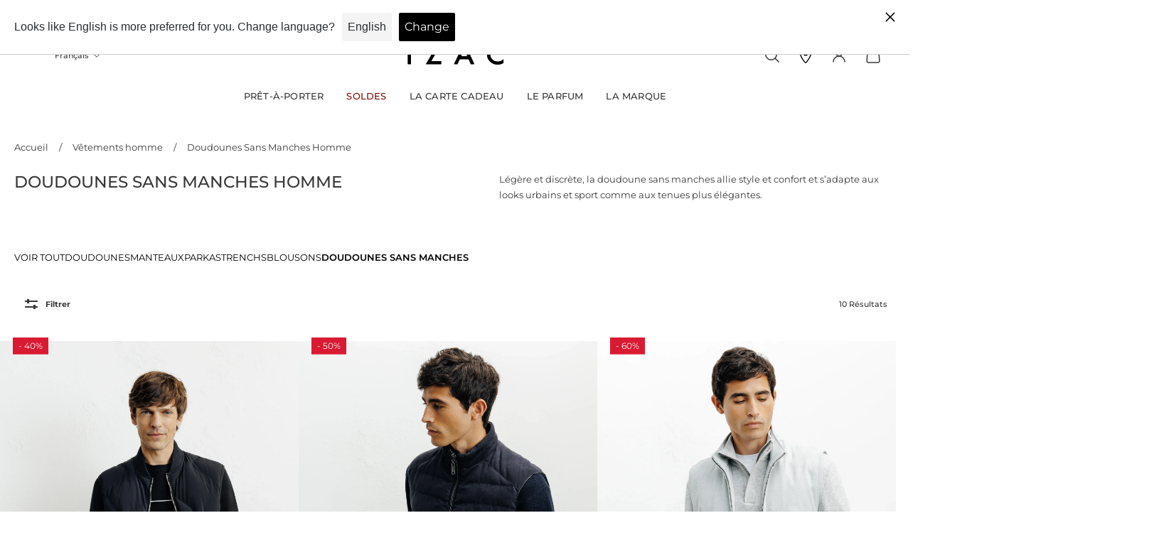

--- FILE ---
content_type: text/html; charset=utf-8
request_url: https://izac.fr/web-pixels@7cecd0b6w90c54c6cpe92089d5m57a67346/custom/web-pixel-106594639@1/sandbox/modern/collections/doudounes-sans-manches
body_size: -374
content:
<!DOCTYPE html>
<html>
  <head>
    <meta charset="utf-8">
    <title>Web Pixels Manager Sandbox</title>
    <script src="https://izac.fr/cdn/wpm/s7cecd0b6w90c54c6cpe92089d5m57a67346m.js"></script>

    <script type="text/javascript">
  (function(shopify) {shopify.extend('WebPixel::Render', function(api) {
var analytics=api.analytics,browser=api.browser,init=api.init;
const execute = async api => {
  const config = (await import("https://shopify-gtm-suite.getelevar.com/configs/9a9d64417ccde05815638196e3872e18a74ec358/config.js")).default;
  const scriptUrl = config.script_src_web_pixel_lax_custom;

  if (scriptUrl) {
    const { handler } = await import(scriptUrl);
    await handler(api, config);
  }
};

execute({ analytics, browser, init });
});})(self.webPixelsManager.createShopifyExtend('106594639', 'custom'));

</script>

  </head>
  <body></body>
</html>


--- FILE ---
content_type: text/css
request_url: https://cdn.shopify.com/extensions/019b11d9-5997-7200-b6e4-4de29b622bd0/kleep-sources-127/assets/kleep-app.css
body_size: 3144
content:
@keyframes kleep-spin {
  0% {
    transform: rotate(0deg);
  }
  100% {
    transform: rotate(360deg);
  }
}

@keyframes kleep-loadbar-frame {
  0% {
    left: -300px;
    width: 30%;
    opacity: 0;
  }
  1% {
    left: -300px;
    width: 30%;
    opacity: 1;
  }
  50% {
    width: 33%;
  }
  70% {
    width: 66%;
  }
  80% {
    left: 60%;
  }
  95% {
    left: 120%;
    opacity: 1;
  }
  99% {
    left: 150%;
    opacity: 0;
  }
}

:root {
  --kleep-border: #f7f5f4;
  --kleep-hairline: rgba(26, 26, 26, 0.05);
  --kleep-primary: #1a1a1a;
  --kleep-header-height: 84px;
  --kleep-search-border: rgba(26, 26, 26, 0.2);
  --kleep-radius-sm: 3px;
  --kleep-bg: #fff;
  --kleep-gutter: 24px;
  --kleep-btn-text: #1a1a1a;
  --kleep-btn-bg-hover: rgba(26, 26, 26, 0.1);
  --kleep-background-accent: #f7f7f7;
  --kleep-border-accent: #c8c8c8;
}

.kleep-spinner {
  width: 25px;
  height: 25px;
  border: 3px solid rgba(255, 255, 255, 0.3);
  border-radius: 50%;
  animation: kleep-spin 1s linear infinite;
}

.kleep-secondary-spinner {
  width: 25px;
  height: 25px;
  border: 3px solid rgba(255, 255, 255, 0.3);
  border-radius: 50%;
  animation: kleep-spin 1s linear infinite;
}

.kleep-product-spinner {
  position: absolute;
  display: block;
  top: 50%;
  left: 50%;
  width: 40px;
  height: 40px;
  margin-top: -20px;
  margin-left: -20px;
  border: 4px solid rgba(0, 0, 0, 0.2);
  border-top-color: #333;
  border-radius: 50%;
  animation: kleep-productSpinner-spin 1s linear infinite;
}

@keyframes kleep-productSpinner-spin {
  0% { transform: rotate(0deg); }
  100% { transform: rotate(360deg); }
}

.kleep-spinner-overlay {
  position: absolute;
  top: 0;
  left: 0;
  width: 100%;
  height: 100%;
  background: white;
  display: flex;
  align-items: center;
  justify-content: center;
}

.kleep-button {
  min-width: 150px;
  font-family: var(--font-body-family);
  position: relative;
  display: flex;
  gap: 8px;
  align-items: center;
  justify-content: center;
  font-size: 16px;
  cursor: pointer;
  align-items: center;
}

button.kleep-button * {
  pointer-events: none;
}

.kleep-secondary-button {
  font-family: var(--font-body-family);
  position: relative;
  display: flex;
  gap: 8px;
  align-items: center;
  justify-content: center;
  font-size: 12px;
  cursor: pointer;
  align-items: center;
  line-height: normal;
}

.kleep-wrapper-content {
  display: flex;
  flex-direction: row;
  align-items: center;
  gap: 8px;
  position: relative;
}

.kleep-hidden {
  display: none !important;
}

.kleep-wrapper {
  display: none;
  position: fixed;
  top: 0;
  bottom: 0;
  right: 0;
  height: 100vh;
  width: 100vw;
  z-index: 999999999999999999999999999;
}

.kleep-iframe {
  height: 100%;
  width: 100%;
  border: none;
}

input[type="search"]::-webkit-search-cancel-button {
  -webkit-appearance: none;
  appearance: none;
}

.kleep-show-element {
  visibility: visible;
}

.kleep-predictive-search {
  width: inherit;
  height: inherit;
}

.kleep-predictive-search-form {
  width: inherit;
  height: inherit;
}

.kleep-loadbar {
  height: 4px;
  width: 100%;
  position: absolute;
  top: -1px;
  left: 0;
  overflow: hidden;
  background-color: var(--kleep-hairline);
}

.kleep-loadbar:before {
  content: "";
  display: block;
  position: absolute;
  bottom: 0;
  left: -300px;
  width: 300px;
  height: 4px;
  background-color: var(--kleep-primary);
  animation: kleep-loadbar-frame 2s linear infinite;
}

.kleep-search__header {
  margin-bottom: 32px;
  font-size: 30px;
  line-height: 3.4rem;
  text-align: center;
  text-transform: uppercase;
}

.kleep-search__predictive__outer {
  padding-right: 17px;
  height: 100%;
  display: flex;
  align-items: center;
  background-color: #fff;
}

.kleep-search-spacer {
  margin: 48px 0;
}

.kleep-search__wrapper {
  width: 100%;
  max-width: 1450px;
  margin: 0 auto;
  padding: 0;
}

.kleep-search__predictive__main {
  height: var(--kleep-header-height);
  display: flex;
  align-items: center;
  justify-content: space-between;
}

.kleep-search__predictive__actions {
  display: flex;
  width: 100%;
  align-items: center;
  justify-content: space-between;
}

.kleep-search__predictive__button {
  display: flex;
  align-items: center;
  height: var(--kleep-header-height);
  padding: 0 15px;
}

.kleep-search__predictive__input {
  box-shadow: none;
  outline: none;
  border: none;
  width: 100%;
  height: var(--kleep-header-height);
  min-height: 32px;
  margin: 0 !important;
  border: none !important;
  box-shadow: none !important;
  padding: 8px 10px;
  font-size: large;
}

.kleep-search__predictive__input:focus {
  outline: none !important;
}

.kleep-search__predictive__clear {
  height: var(--kleep-header-height);
  text-align: center;

  button {
    height: 100%;
    border: none;
    background: none;
    color: var(--kleep-btn-text);
    cursor: pointer;
    margin: 0;
    padding: 20px 10px;
  }
}

.icon-search {
  width: 15px;
}

.kleep-search__results {
  background-color: #fff;
  opacity: 1;
  max-height: 0;
  overflow-x: hidden;
  overflow-y: auto;
  scrollbar-width: none;
  visibility: hidden;
  transition:
    max-height 0.8s ease-in-out,
    opacity 0.5s ease-in-out;
}

.kleep-search__results.kleep-show-element {
  max-height: calc(100vh - var(--kleep-header-height));
  visibility: visible;
}

.kleep-search__results.kleep-fade-out {
  max-height: 0;
  opacity: 0;
  visibility: visible;
}

.kleep-search__results__wrapper {
  margin: 0 15px;
  padding: 0 15px;
  display: flex;
  flex-direction: column;
}

.kleep-search__results__product__title {
  color: var(--kleep-primary);
  display: flex;
  align-items: center;
  justify-content: space-between;
  margin-bottom: 24px;
  padding-bottom: 8px;
  border-bottom: 1px solid var(--kleep-border);
}

.kleep-search__results__title {
  margin: 0;
  font-size: 13px;
  font-weight: 400;
  line-height: 1.5;
  letter-spacing: 0.13em;
}

.kleep-search__results__product_list {
  list-style: none;
  padding: 0;
  margin: 16px;

  li {
    opacity: 0;
    transform: translateY(20px);
    animation: fadeInUp 1.5s forwards;
  }
}

.kleep-product__inline:not(:last-child) {
  margin-bottom: 24px;
}

.kleep-product__inline__link {
  display: flex;
  gap: 24px;
  text-decoration: none;
  color: rgb(26, 26, 26);
}

.kleep-product__inline__image {
  max-width: 70px;
  min-height: 90px;
}

.kleep-product__inline__generic__text {}

.kleep-product__inline__priceValue {
  margin: 8px 0 0;
  padding: 0;
  line-height: 1.5;
  font-size: 15px;
}

.kleep-product__inline__title {
  margin: 0;
  font-family: inherit;
  font-style: normal;
  font-weight: 700;
  letter-spacing: normal;
  text-transform: none;
  font-size: 15px;
  line-height: 1.5;
}


.kleep-product__grid__image {
  position: absolute;
  top: 50%;
  left: 50%;
  transform: translate(-50%, -50%);
  object-fit: cover;
  transition: opacity 0.3s ease-in-out;
  width: 100%;
  height: 100%;
  text-align: center;
  display: grid;
  place-content: center;
}

.kleep-product__grid__imageWrapper {
  position: relative;
  overflow: hidden;
  height: 600px;
}

.kleep-product__grid__imageWrapper button {
  border:none;
  background: none;
  margin: 0;
  padding: 0;
  cursor: pointer;
  position: relative;
  z-index: 1;
}

.kleep-product__grid__imageWrapper .new-badge {
  position: absolute;
  top: 10px;
  left: 10px;
  color: #A8A8A8;
  font-size: 11px;
  z-index: 1;
}

.kleep-product__grid__infoWrapper {
  padding: 16px 0;
}

.kleep-product__grid__link:hover .kleep-product__grid__title {
  text-decoration: underline;
}

.kleep-product__grid__imageWrapper .kl_overlay_toggle {
  position: absolute;
  bottom: 10px;
  left: 50%;
  max-height: 24px;
  max-width: 100%;
  width: 100%;
  transform: translate(-50%, 0);
}

.kleep-product__grid__imageWrapper .kl_overlay_toggle svg {
  width: 24px;
  height: 100%;
}

.kleep-product__grid__imageWrapper .kl_overlay {
  background: #fcf9f4;
  z-index: 2;
  position: absolute;
  bottom: 0;
  width: 100%;
  border: 1px solid #f1efeb;
  opacity: 0;
  visibility: hidden;
  transition: opacity 0.3s ease, visibility 0.3s ease;
}

.kleep-product__grid__imageWrapper .kl_overlay.kl_active {
  opacity: 1;
  visibility: visible;
}

.kl_overlay .kl_sizes {
  width: 100%;
  display: flex;
  justify-content: center;
  flex-direction: column;
  gap: 8px;
  padding: 16px
}

.kl_atc {
  width: 100%;
  height: 52px;
  display: flex;
  justify-content: center;
  align-items: center;
  border-top: 1px solid #f1efeb;
  text-transform: lowercase;
  transition: color 0.3s ease, background 0.3s ease;
}

.kl_atc span {
  display: flex;
  align-items: center;
}

.kl_atc span:first-child {
  margin-right: 10px;
}

.kl_atc:hover {
  color: #FFF;
  background: #000;
}

.kl_atc:hover svg * {
  stroke: #FFF;
}

.kl_size_option input {
  visibility: hidden;
}

.kl_size_option {
  display: flex;
  justify-content: center;
  align-items: center;
  text-transform: lowercase;
}

.kl_size_option input[type="radio"]:checked + label {
  text-decoration: underline;
  font-weight: bold;
}
.kl_size_option label {
  margin: 0;
  padding: 0;
  cursor: pointer;
  display: inline-block;
  width: 100%;
  text-align: center;
}

.kl_size_option:not(:last-child) {
  padding-bottom: 16px;
}

.kl_colors_count {
  border: none;
  background: none;
  margin: 0;
  padding: 0;
  cursor: pointer;
  color: #000;
  text-decoration: none;
}

.kl_overlay_close {
  color: #a8a8a8;
  font-size: 13px;
  line-height: 19px;
  text-decoration: underline;
  text-align: right;
  text-transform: lowercase;
}

.kleep-product__grid__cardInfo {
  display: flex;
  justify-content: space-between;
  align-items: center;
}

.kl_variant_list {
  display: flex;
  justify-content: center;
  align-items: center;
  gap: 8px;
}

.kl_variant_list .kl_color_variant {
  border: none;
  background: none;
  cursor: pointer;
  margin: 0;
  padding: 0;
}

.kl_color_variant span {
  display: block;
  width: 10px;
  height: 10px;
  border-radius: 50%;
}

.kleep-product__grid__view {
  color: var(--kleep-primary);
  margin: 0;
  padding: 10px 0;
  flex: 2.5;
  text-align: center;
  line-height: 1.5;
  border-left: 1px solid var(--kleep-border-accent);
  transition: background-color 0.5s ease-in;
}

.kleep-product__grid__view:hover {
  background-color: #000;
  color: #fff;
  border-left: none;
}

.kleep-product__grid__link {
  display: flex;
  flex-direction: column;
  gap: 0;
  height: 100%;
  text-decoration: none;
  color: var(--kleep-primary);
}

.kleep-product__grid__title {
  margin: 0;
  text-align: center;
  padding: 16px 18px 28px 18px;
  cursor: default;
  white-space: nowrap;
  overflow: hidden;
  text-overflow: ellipsis;
  font-size: 18px;
  font-weight: bold;
  background: var(--kleep-background-accent);
  border-top: 1px solid var(--kleep-border-accent);
  border-bottom: 1px solid var(--kleep-border-accent);
  flex-shrink: 0;
}

.kl_short_desc {
  font-size: 1.7rem;
  line-height: 1.8rem;
  text-transform: lowercase;
  font-style: italic;
  font-weight: 400;
  font-family: var(--font-italic-family);
}

.kl_error_notification {
  position: absolute;
  padding: 10px;
  width: 100%;
  background: #f44336;
  color: white;
  z-index: 3;
}

.kleep-product__grid__priceBlock {
  margin: 0;
  padding: 0;
  display: flex;
  align-items: center;
  justify-content: center;
}

.kleep-product__grid__priceValue {
  flex: 1.5;
  text-align: center;

  span::before {
    content: ""
  }
}

.kl_price-original {
  text-decoration: line-through;
  opacity: 0.6;
  margin-right: 6px;
}

.kl_price-current {
  font-weight: bold;
}

.kleep-product__grid__priceATC {
  flex: 2.5;
  padding: 10px 0;
  text-align: center;
  border: none;
  border-left: 1px solid var(--kleep-border-accent);
  background: none;
  transition: background-color 0.5s ease-in;
}

.kleep-product__grid__priceATC:hover {
  background-color: #000;
  color: #fff;
}

@keyframes fadeInUp {
  to {
    opacity: 1;
    transform: translateY(0);
  }
}

.kleep-is-hidden {
  visibility: hidden;
  overflow: hidden;
  opacity: 0;
  transition: all 0.8s cubic-bezier(0.215, 0.61, 0.355, 1);
}

.kleep-search-bar {
  width: 100%;
}

.kleep-notFound_container {
  margin: 16px auto;
  padding: 0;
}

.kleep-notFound_message {
  margin: 0;
  padding: 0;
  color: var(--kleep-primary);
}

.kleep-input-group {
  display: flex;
  padding: 5px;
  border-radius: var(--kleep-radius-sm);
  border: 1px solid var(--kleep-search-border);
  background-color: var(--kleep-bg);
}

.kleep-search__input {
  display: flex;
  align-items: center;
  width: 100%;
  margin: 0 !important;
  height: 48px;
  /* Font size must be at least 16px to avoid zooming on iOS devices */
  font-size: 16px;
  line-height: 1.5;
  border: none !important;
  outline: none !important;
  vertical-align: middle;
  padding: 8px 10px;
}

.kleep-search__input:focus-visible {
  outline: none;
  box-shadow: none;
}

.kleep-input-group-button__group {
  display: flex;
  height: 100%;

  button {
    margin: 0;
  }
}

.kleep-search-reset {
  padding: 0 20px;
  border: none;
  outline: none !important;
  color: black;
  cursor: pointer;
  background: #fff !important;
}

.kleep-close-icon {
  display: inline-block;
  width: 1em;
  height: 1em;
  vertical-align: middle;
  fill: currentcolor;
}

.kleep-search-submit {
  margin: 0;
  border: none;
  outline: none;
  height: 48px;
  font-weight: 400;
  text-transform: uppercase;
  letter-spacing: 0.13em;
  padding: 12px 24px;
  line-height: 1;
  cursor: pointer;
  border-radius: 2px;
  background-color: var(--kleep-hairline);
  color: var(--kleep-btn-text);
}

.kleep-search-submit:hover {
  background-color: var(--kleep-btn-bg-hover);
}

.kleep-search__page__query {
  padding: 11px 22px;
  margin-top: var(--kleep-gutter);
  margin-bottom: 20px;
  text-align: left;
  border: 1px solid transparent;
  border-radius: var(--kleep-radius-sm);
  background-color: var(--kleep-hairline);

  p {
    font-size: 13px;
    line-height: 1.5;
    padding: 4px 0;
    margin: 0;

    span {
      font-weight: 700;
      font-size: 13px;
    }
  }
}

.kleep-collection__product_item {
  list-style: none;
  margin: 0;

  hr {
    height: 0;
    margin: var(--kleep-gutter) 0;
    border-top: solid var(--kleep-search-border);
    border-width: 1px 0 0;
  }
}

.kleep-collection__product_item-grid {
  grid-column: auto/span 4;
  width: 100%;
  border: 1px solid var(--kleep-border-accent);
}

.kleep-collection__products {
  min-height: 500px;
}

.kleep-collection__products_list {
  margin: 0;
  padding: 0;
}

.kleep-collection__products_list-grid {
  display: grid;
  grid-template-columns: repeat(12, 1fr);
  grid-template-rows: auto;
  grid-column-gap: 18px;
  grid-row-gap: 18px;
}

.kleep-collection__product_item_image {
  min-width: 70px;
  min-height: 90px;
}

.kleep-main-image-lazy {
  opacity: 0;
  transition: opacity 0.3s;
}
.kleep-main-image-lazy.loaded {
  opacity: 1;
}


.kleep-pagination__wrapper {
  padding-top: 48px;
}

.kleep-pagination__block {
  margin: 0;
  padding: 0;
  width: 100%;
  display: flex;
  align-items: center;
  justify-content: center;
}

.kleep-pagination__item {
  list-style: none;
  padding: 10px 20px;
  cursor: pointer;
  border-bottom: 1px solid var(--kleep-search-border);
  border-top: 1px solid var(--kleep-search-border);

  svg {
    height: 10px;
  }
}

.kleep-pagination__item:last-child {
  border-right: 1px solid var(--kleep-search-border);
  border-left: 1px solid var(--kleep-search-border);
  border-radius: 0 3px 3px 0;
}

.kleep-pagination__item:first-child {
  border-right: 1px solid var(--kleep-search-border);
  border-left: 1px solid var(--kleep-search-border);
  border-radius: 3px 0 0 3px;
}

.kleep-pagination__item__active {
  border-bottom: 1px solid #000;
}

@media (max-width: 990px) {
  .kleep-search__wrapper {
    padding: 0;
  }

  .kleep-search__predictive__outer {
    padding-right: 0;
  }

  .kleep-search__predictive__main {
    height: 50px;
  }

  .kleep-search__predictive__button {
    height: 50px;
  }

  .kleep-search__predictive__input {
    height: 50px;
  }

  .kleep-search__predictive__clear {
    height: 50px;
    display: none;
  }
}

/* ------------ Popup ------------ */
.kleep-popup {
  position: relative;
  -webkit-user-select: none;
  -moz-user-select: none;
  -ms-user-select: none;
  user-select: none;
}

/* The actual popup */
.kleep-popuptext {
  position: absolute;
  bottom: 125%;
  left: 50%;
  justify-content: center;
  text-align: center;
  z-index: 1;
  padding: 8px;
  transform: translate(-50%);
  min-width: 260px;
  background-color: #fff;
  border-radius: 6px;
  box-shadow: 0 8px 14px rgba(0, 0, 0, 0.3);
  opacity: 0;
  transition: opacity 0.3s ease-in-out;
  display: none;
  flex-direction: column;
}

/* Popup arrow */
.kleep-popuptext::after {
  content: "";
  position: absolute;
  top: 100%;
  left: 50%;
  margin-left: -5px;
  border-width: 5px;
  border-style: solid;
  border-color: #fff transparent transparent transparent;
}

/* Toggle this class - hide and show the popup */
.kleep-show-popup {
  opacity: 1;
  display: flex;
}

/* Popup button */
.kleep-popup-button {
  display: flex;
  align-items: center;
  justify-content: center;
  gap: 8px;
  min-width: 160px;
  padding: 6px;
  color: #000;
  font-size: 13px;
  background-color: #fff;
  cursor: pointer;
  font-family: var(--font-body-family);
  border: 0 !important;
}

button.kleep-popup-button * {
  pointer-events: none;
}

.kleep-recommendations-button-hint {
  font-size: 13px;
  color: #000;
}

.kleep-recommendations-button-link {
  font-weight: bolder;
  font-size: 15px;
}

/* ------------ Dropdown ------------ */
.kleep-recommendation-button {
  position: relative;

  margin: 1rem 0;
  padding: 8px 0;
  border-radius: 0px;
  border: none;

  width: 100%;
  min-width: calc(12rem + 2px);
  min-height: calc(3rem + 2px);

  text-align: center;
  font-size: 16px;
  font-weight: bold;
  letter-spacing: 0.1rem;
  line-height: calc(1 + 0.2 / 1);

  box-shadow: 0 0 0 0 transparent;
  background-color: rgba(18, 18, 18, 1);
  color: rgb(255, 255, 255);

  cursor: pointer;

  transition: background 0.1s ease-in-out;

  /*Disable animation */
  /*
  opacity: 1;
  transform: translateY(-150%);
  animation: ani 0.75s forwards;
  */
}

@keyframes ani {
  0% {
    transform: translateY(-150%);
    opacity: 0;
  }
  100% {
    transform: translateY(0);
    opacity: 1;
  }
}

.kleep-recommendation-button:hover {
  background-color: rgba(18, 18, 18, 1);
}

.kleep-recommendation-button:focus {
  outline: 0;
}

.kleep-recommendation-button::before {
  content: "";
  position: absolute;
  top: 0;
  right: 0;
  bottom: 0;
  left: 0;
  z-index: -1;
}

.kleep-recommendation-button::after {
  content: "";
  position: absolute;
  top: 1px;
  right: 1px;
  bottom: 1px;
  left: 1px;
  z-index: 1;
  transition: box-shadow 0.1s ease;
}

.kleep-recommendation-button:hover::after {
  box-shadow:
    0px 0px 0px 2.3px rgba(255, 255, 255, 0),
    0px 0px 0px 2px rgba(18, 18, 18, 1);
}

@media (max-width: 900px) {
  .kleep-collection__product_item-grid {
    grid-column: auto/span 6;
  }
}

@media (max-width: 600px) {
  .kleep-collection__product_item-grid {
    grid-column: auto/span 12;
  }
}

@media (max-width: 750px) {
  /* The overlay on mobile is shown at the bottom of the page */
  .kl_overlay {
    position: fixed !important;
    top: auto !important;
    bottom: 0 !important;
    left: 0 !important;
    right: 0 !important;
    width: 100% !important;
    height: auto !important;
    max-height: 70vh !important;

    /* Initial position - outside the screen */
    transform: translateY(100%) !important;
    transition: transform 0.3s cubic-bezier(0.4, 0, 0.2, 1) !important;

    z-index: 1000 !important;
    border-radius: 0 !important;

    display: flex !important;
    flex-direction: column !important;
    justify-content: flex-end !important;
  }

  .kl_overlay.kl_active {
    transform: translateY(0) !important;
  }

  /* Prevent scrolling for body when overlay is active */
  body.kl_overlay_active {
    overflow: hidden !important;
  }

  .kl_atc {
    color: #FFF;
    background: #000 !important;
  }

  .kl_atc svg * {
    stroke: #FFF;
  }

  .kl_error_notification {
    position: fixed !important;
    top: 0 !important;
    bottom: auto !important;
    left: 0 !important;
    right: 0 !important;

    width: 100% !important;
    height: auto !important;
    max-height: 70vh !important;

    transform: translateY(0%) !important;

    background: #ff4444 !important;
    color: white !important;
    padding: 12px 16px !important;
    font-size: 14px !important;
    font-weight: 500 !important;
    text-align: center !important;
    z-index: 1001 !important;
    box-shadow: 0 4px 12px rgba(255, 68, 68, 0.3) !important;
    animation: kl_error_fade_in 0.3s ease !important;
  }

  @keyframes kl_error_fade_in {
    from {
      opacity: 0;
      transform: translate(-50%, -50%) scale(0.8);
    }
    to {
      opacity: 1;
      transform: translate(-50%, -50%) scale(1);
    }
  }
}


--- FILE ---
content_type: text/javascript; charset=utf-8
request_url: https://izac.fr/web-pixels@7cecd0b6w90c54c6cpe92089d5m57a67346/web-pixel-2522808706@07f17466e0885c524b92de369a41e2cd/sandbox/worker.modern.js
body_size: -673
content:
importScripts('https://izac.fr/cdn/wpm/s7cecd0b6w90c54c6cpe92089d5m57a67346m.js');
globalThis.shopify = self.webPixelsManager.createShopifyExtend('2522808706', 'APP');
importScripts('/web-pixels/strict/app/web-pixel-2522808706@07f17466e0885c524b92de369a41e2cd.js');


--- FILE ---
content_type: text/javascript
request_url: https://shopify-gtm-suite.getelevar.com/getelevar/3.31.0/dl-web-pixel-lax-custom.js
body_size: 21916
content:
var e,t,n={650:function(e,t,n){n.d(t,{$:()=>i,S:()=>a});let i=["dl_add_contact_info","dl_add_payment_info","dl_add_shipping_info","dl_add_to_cart","dl_begin_checkout","dl_login","dl_purchase","dl_remove_from_cart","dl_select_item","dl_sign_up","dl_subscribe","dl_user_data","dl_view_cart","dl_view_item","dl_view_item_list","dl_view_search_results","dl_complete_quiz","dl_add_to_wishlist","dl_customize_item","dl_start_trial","dl_find_location","dl_schedule"],a=["ad_storage","ad_user_data","ad_personalization","analytics_storage","functionality_storage","personalization_storage","security_storage"]},532:function(e,t,n){n.d(t,{GV:()=>r,U7:()=>o,m3:()=>a,pz:()=>i});let i=e=>new Promise(t=>setTimeout(t,e)),a=e=>Object.keys(e),r=e=>Object.entries(e),o=e=>Object.fromEntries(e)},819:function(e,t,n){n.d(t,{Ls:()=>p,Sr:()=>m,p9:()=>_});var i=n(555),a=n(641),r=n(408),o=n(333);let c=[["userId",null],["sessionId",null],["sessionCount",null],["lastDlPushTimestamp",null],["params",null],["cookies",null],["debug",null]],s=async e=>{let{utils:t}=r.n7.context;await Promise.all((()=>{if(!e)return c;try{let t=JSON.parse(e);if(Array.isArray(t))return c.map(([e])=>{let n=t.find(t=>Array.isArray(t)&&e===t[0]&&("string"==typeof t[1]||null===t[1]))??null;return[e,n?n[1]:null]});return c}catch(e){return(0,o.v)("UNEXPECTED",[e]),c}})().map(([e,n])=>null!==n?Promise.resolve(t.localStorage.set(e,n)):Promise.resolve()))},d=e=>{switch(e){case!1:return 0;case!0:return 1;case void 0:return -1}},l=e=>{switch(e){case 0:return!1;case 1:return!0;case -1:return}},u=async e=>{let{utils:t}=r.n7.context;try{let n=JSON.parse(e),[i]=n;if(1===i){let[e,i,a,r,o,c,s,d,u]=n,_={...c,...0===s.length?{}:{consent_v2:Object.fromEntries(s.map(([e,t,n])=>{let i=l(t),a=l(n);return[(e=>{switch(e){case 1:return"ad_storage";case 2:return"ad_user_data";case 3:return"ad_personalization";case 4:return"analytics_storage";case 5:return"functionality_storage";case 6:return"personalization_storage";case 7:return"security_storage";default:return e}})(e),{...void 0!==i?{default:i}:{},...void 0!==a?{update:a}:{}}]}))},...i?{user_id:i}:{},...a?{session_id:a}:{},...r?{session_count:r}:{}},m=(e,n)=>{if(n)return t.localStorage.set(e,n)};await Promise.all([m("userId",i),m("sessionId",a),m("sessionCount",r),m("lastDlPushTimestamp",o),t.localStorage.set("params",JSON.stringify(_)),m("cookies",d),m("debug",1===u?"true":null)])}}catch(e){(0,o.v)("UNEXPECTED",[e])}},_=async()=>{let{utils:e}=r.n7.context,t=await e.cookie.get(r.gl.modern);if(t)await u(t);else{let t=await e.cookie.get(r.gl.legacy);await s(t)}},m=async()=>{let{utils:e,computed:t}=r.n7.context;if(null!==t.apexDomain){let n=async()=>{let t={partialParams:null,packedConsent:[]},n=await e.localStorage.get("params");if(null===n)return t;let r=JSON.parse(n);if(!(0,i.Q)(r))return t;let o=(0,a.c)(r,["user_id","session_id","session_count","consent_v2"]),c=r.consent_v2;return(0,i.Q)(c)?{partialParams:o,packedConsent:Object.entries(c).map(([e,t])=>[(e=>{switch(e){case"ad_storage":return 1;case"ad_user_data":return 2;case"ad_personalization":return 3;case"analytics_storage":return 4;case"functionality_storage":return 5;case"personalization_storage":return 6;case"security_storage":return 7;default:return e}})(e),d(t.default),d(t.update)])}:{...t,partialParams:o}},o=async()=>+("true"===await e.localStorage.get("debug")),{partialParams:c,packedConsent:s}=await n(),l=[1,await e.localStorage.get("userId"),await e.localStorage.get("sessionId"),await e.localStorage.get("sessionCount"),await e.localStorage.get("lastDlPushTimestamp"),c,s,await e.localStorage.get("cookies"),await o()];await e.cookie.remove(r.gl.legacy,{domain:t.apexDomain,secure:!0,sameSite:"strict"}),await e.cookie.set(r.gl.modern,JSON.stringify(l),{domain:t.apexDomain,expires:365,secure:!0,sameSite:"strict"})}},p=async()=>{let{utils:e,computed:t}=r.n7.context;null!==t.apexDomain&&(await e.cookie.remove(r.gl.legacy,{domain:t.apexDomain,secure:!0,sameSite:"strict"}),await e.cookie.remove(r.gl.modern,{domain:t.apexDomain,secure:!0,sameSite:"strict"}))}},202:function(e,t,n){n.d(t,{K:()=>c,Y:()=>s});var i=n(408),a=n(919),r=n(512);let o=async()=>{let{window:e,document:t,navigator:n}=i.n7.context;return{user_properties:{user_id:await (0,r.F6)()},device:{screen_resolution:`${e.screen.width}x${e.screen.height}`,viewport_size:`${e.innerWidth}x${e.innerHeight}`,encoding:t.characterSet,language:n.language,colors:"24-bit"},page:{title:t.title,raw_referrer:t.referrer},marketing:{...await (0,r.Do)(),...await (0,r.qn)()},_elevar_internal:{isElevarContextPush:!0}}},c=async()=>{let e=await o();(0,a.d)(e),"function"==typeof window.ElevarContextFn&&window.ElevarContextFn(e)},s=e=>"_elevar_internal"in e&&"object"==typeof e._elevar_internal&&null!==e._elevar_internal&&"isElevarContextPush"in e._elevar_internal&&!0===e._elevar_internal.isElevarContextPush},408:function(e,t,n){let i;n.d(t,{dP:()=>l,gl:()=>s,n7:()=>d});var a=n(222),r=n(35);let o="___ELEVAR_GTM_SUITE--",c={userId:`${o}userId`,sessionId:`${o}sessionId`,sessionCount:`${o}sessionCount`,lastCollectionPathname:`${o}lastCollectionPathname`,lastDlPushTimestamp:`${o}lastDlPushTimestamp`,userOnSignupPath:`${o}userOnSignupPath`,userLoggedIn:`${o}userLoggedIn`,cart:`${o}cart`,params:`${o}params`,cookies:`${o}cookies`,debug:`${o}debug`,shopifyPixelMode:"shopify-pixel-mode"},s={modern:"_Elevar-apex",legacy:"___ELEVAR_GTM_SUITE--apexDomain"},d={get context(){if(void 0!==i)return i;throw Error("`setExecution` has not been called")}},l=(e,t)=>{var n;let o={config:e,details:t,..."api"in t?(0,r.U)(t.api.init.context,["window","document","navigator"]):{window,document,navigator},utils:"api"in t?(n=t.api,{cookie:{get:async e=>{let t=await n.browser.cookie.get(e);return a.A.converter.read(t,e)},getAll:async()=>{let e=await n.browser.cookie.get();return e?Object.fromEntries(e.split(";").filter(e=>e.includes("=")).map(e=>e.trim().split("=")).map(([e,t])=>[decodeURIComponent(e),a.A.converter.read(t,e)])):{}},set:async(e,t,i)=>{let r=[`${e}=${a.A.converter.write(t,e)}`,...i?.domain?[`domain=${i.domain}`]:[],...i?.expires?[`expires=${Date.now()+864e5*i.expires}`]:[],...i?.secure?["secure"]:[],...i?.sameSite?[`samesite=${i.sameSite}`]:[],"path=/"].join(";");await n.browser.cookie.set(r)},remove:async(e,t)=>{let i=[`${e}=''`,...t?.domain?[`domain=${t.domain}`]:[],...t?.secure?["secure"]:[],...t?.sameSite?[`samesite=${t.sameSite}`]:[],"path=/"].join(";");await n.browser.cookie.set(i)}},localStorage:{get:async e=>n.browser.localStorage.getItem(c[e]),set:(e,t)=>n.browser.localStorage.setItem(c[e],t),remove:e=>n.browser.localStorage.removeItem(c[e]),removeAll:async()=>{await Promise.all(Object.values(c).map(e=>n.browser.localStorage.removeItem(e)))}}}):{cookie:{get:e=>a.A.get(e)??null,getAll:()=>a.A.get(),set:(e,t,n)=>{a.A.set(e,t,n)},remove:(e,t)=>{a.A.remove(e,t)}},localStorage:{get:e=>window.localStorage.getItem(c[e]),set:(e,t)=>window.localStorage.setItem(c[e],t),remove:e=>window.localStorage.removeItem(c[e]),removeAll:()=>{Object.values(c).forEach(e=>window.localStorage.removeItem(e))}}},waitForAppPixelToSetUserId:"SHOPIFY_THEME"===t.type||"SHOPIFY_WEB_PIXEL_LAX"===t.type},s=e.apex_domains.find(e=>o.window.location.hostname.endsWith(e))??null;i={...o,computed:{apexDomain:s}}}},333:function(e,t,n){n.d(t,{v:()=>i});let i=(e,t)=>{let n=(e=>{switch(e){case"UNEXPECTED":case"TRANSFORM_FN_BAD_RETURN":case"TRANSFORM_FN_ERROR_THROWN":case"USERID_FN_BAD_RETURN":case"USERID_FN_ERROR_THROWN":case"MARKETID_FN_BAD_RETURN":case"MARKETID_FN_ERROR_THROWN":case"BAD_EVENT_DATA":case"BAD_EVENT_ORDER":case"DUPLICATE_EVENT":case"CART_RECONCILIATION_ENABLED":case"MISSED_CONTEXT_INVALIDATION":case"MISSING_GOOGLE_TAG_MANAGER":return"ERROR";case"WEB_PIXEL_LOG":case"CONTEXT_PUSHED":case"VALIDATION_PASS":return"INFO";case"CONSENT_CHECK_LIMIT_REACHED":case"LOCAL_STORAGE_ACCESS_DENIED":return"WARNING"}})(e),i=(e=>{switch(e){case"INFO":return console.log;case"WARNING":return console.warn;case"ERROR":return console.error}})(n),a=e.toLowerCase();i(`Elevar ${n}: ${e}`,...t?["\n\n",...t]:[],`

https://docs.getelevar.com/docs/data-layer-codes#${a}`)}},919:function(e,t,n){n.d(t,{d:()=>i});let i=e=>{window.ElevarDataLayer??=[],window.ElevarDataLayer.push(e)}},512:function(e,t,n){n.d(t,{Bo:()=>w,Do:()=>x,F6:()=>u,Pn:()=>g,TT:()=>d,Vo:()=>f,Xl:()=>y,aZ:()=>S,gY:()=>b,kl:()=>m,o:()=>A,pv:()=>E,qJ:()=>v,qT:()=>p,qn:()=>h});var i=n(422),a=n(532),r=n(819),o=n(408),c=n(333);let s="OTHER",d=async e=>{let{utils:t}=o.n7.context,n=new Date,i=String(Math.floor(n.getTime()/1e3)),[a,c,d]=await Promise.all([t.localStorage.get("sessionId"),t.localStorage.get("sessionCount"),t.localStorage.get("lastDlPushTimestamp")]),l="FOR_EVENT"===e,u=!!d&&Number(d)+1800<=Math.floor(Date.now()/1e3);l&&(s=null===d?"FIRST_EVER":u?"FIRST_IN_SESSION":"OTHER");let _=null===a||u?i:a,m=null===c?"1":u?String(Number(c)+1):c,p=l?i:d;await Promise.all([t.localStorage.set("sessionId",_),t.localStorage.set("sessionCount",m),...p?[t.localStorage.set("lastDlPushTimestamp",p)]:[]]),l&&await (0,r.Sr)();let v={id:_,count:m};return l?{session:v,lastDlPushTimestamp:p,eventState:s,date:n}:{session:v}},l=async e=>{let{utils:t,waitForAppPixelToSetUserId:n}=o.n7.context;if(n){let e=async(n=1)=>{let r=await t.localStorage.get("userId");if(r)return r;if(!(n>8))return await (0,a.pz)(2**n*10),e(n+1);{let e=(0,i.Ak)();return await _(e),e}};return e()}if(e)return await _(e),e;{let e=(0,i.Ak)();return await _(e),e}},u=async e=>{let{utils:t}=o.n7.context,n=await t.localStorage.get("userId");if(null!==n)return n;if("function"==typeof window.ElevarUserIdFn)try{let t=await window.ElevarUserIdFn();if("string"==typeof t)return await _(t),t;return(0,c.v)("USERID_FN_BAD_RETURN"),await l(e)}catch(e){(0,c.v)("USERID_FN_ERROR_THROWN",[e])}return l(e)},_=async e=>{let{utils:t}=o.n7.context;await t.localStorage.set("userId",e)},m=async()=>{let{utils:e}=o.n7.context;return await e.localStorage.get("lastCollectionPathname")??""},p=async()=>{let{utils:e}=o.n7.context;return!!await e.localStorage.get("userOnSignupPath")},v=async e=>{let{utils:t}=o.n7.context;e?await t.localStorage.set("userOnSignupPath","true"):await t.localStorage.remove("userOnSignupPath")},g=async()=>{let{utils:e}=o.n7.context;return!!await e.localStorage.get("userLoggedIn")},f=async e=>{let{utils:t}=o.n7.context;e?await t.localStorage.set("userLoggedIn","true"):await t.localStorage.remove("userLoggedIn")},y=async()=>{let{utils:e}=o.n7.context,t=await e.localStorage.get("cart");return null===t?[]:JSON.parse(t).map(({variant:e,image:t,...n})=>({...n,variant:e??"Default Title",image:"string"==typeof t||null===t?t:void 0===t?null:t.url}))},w=async e=>{let{utils:t}=o.n7.context;await t.localStorage.set("cart",JSON.stringify(e))},h=async()=>{let e,{utils:t}=o.n7.context;return null!==(e=await t.localStorage.get("params"))?JSON.parse(e):{}},b=async e=>{let{utils:t}=o.n7.context;await t.localStorage.set("params",JSON.stringify(e))},x=async()=>{let e,{utils:t}=o.n7.context;return null!==(e=await t.localStorage.get("cookies"))?JSON.parse(e):{}},E=async e=>{let{utils:t}=o.n7.context;await t.localStorage.set("cookies",JSON.stringify(e))},S=async()=>{let{utils:e}=o.n7.context;return!!await e.localStorage.get("debug")},A=async e=>{let{utils:t}=o.n7.context;e?await t.localStorage.set("debug","true"):await t.localStorage.remove("debug")}},222:function(e,t,n){function i(e){for(var t=1;t<arguments.length;t++){var n=arguments[t];for(var i in n)e[i]=n[i]}return e}n.d(t,{A:()=>a});var a=function e(t,n){function a(e,a,r){if("undefined"!=typeof document){"number"==typeof(r=i({},n,r)).expires&&(r.expires=new Date(Date.now()+864e5*r.expires)),r.expires&&(r.expires=r.expires.toUTCString()),e=encodeURIComponent(e).replace(/%(2[346B]|5E|60|7C)/g,decodeURIComponent).replace(/[()]/g,escape);var o="";for(var c in r)r[c]&&(o+="; "+c,!0!==r[c]&&(o+="="+r[c].split(";")[0]));return document.cookie=e+"="+t.write(a,e)+o}}return Object.create({set:a,get:function(e){if("undefined"!=typeof document&&(!arguments.length||e)){for(var n=document.cookie?document.cookie.split("; "):[],i={},a=0;a<n.length;a++){var r=n[a].split("="),o=r.slice(1).join("=");try{var c=decodeURIComponent(r[0]);if(i[c]=t.read(o,c),e===c)break}catch(e){}}return e?i[e]:i}},remove:function(e,t){a(e,"",i({},t,{expires:-1}))},withAttributes:function(t){return e(this.converter,i({},this.attributes,t))},withConverter:function(t){return e(i({},this.converter,t),this.attributes)}},{attributes:{value:Object.freeze(n)},converter:{value:Object.freeze(t)}})}({read:function(e){return'"'===e[0]&&(e=e.slice(1,-1)),e.replace(/(%[\dA-F]{2})+/gi,decodeURIComponent)},write:function(e){return encodeURIComponent(e).replace(/%(2[346BF]|3[AC-F]|40|5[BDE]|60|7[BCD])/g,decodeURIComponent)}},{path:"/"})},422:function(e,t,n){n.d(t,{Ak:()=>a});var i=n(674);let a=(e=21)=>{let t="",n=crypto.getRandomValues(new Uint8Array(e|=0));for(;e--;)t+=i.x[63&n[e]];return t}},674:function(e,t,n){n.d(t,{x:()=>i});let i="useandom-26T198340PX75pxJACKVERYMINDBUSHWOLF_GQZbfghjklqvwyzrict"},146:function(e,t,n){n.d(t,{v:()=>a});var i=n(871);function a(...e){return(0,i.T)(r,e)}let r=(e,t)=>e.length>=t},555:function(e,t,n){n.d(t,{Q:()=>i});function i(e){if("object"!=typeof e||!e)return!1;let t=Object.getPrototypeOf(e);return null===t||t===Object.prototype}},970:function(e,t,n){n.d(t,{Z:()=>i});function i(e,t,n){let i=n=>e(n,...t);return void 0===n?i:Object.assign(i,{lazy:n,lazyArgs:t})}},641:function(e,t,n){n.d(t,{c:()=>r});var i=n(871),a=n(146);function r(...e){return(0,i.T)(o,e)}function o(e,t){if(!(0,a.v)(t,1))return{...e};if(!(0,a.v)(t,2)){let{[t[0]]:n,...i}=e;return i}let n={...e};for(let e of t)delete n[e];return n}},35:function(e,t,n){n.d(t,{U:()=>a});var i=n(871);function a(...e){return(0,i.T)(r,e)}function r(e,t){let n={};for(let i of t)i in e&&(n[i]=e[i]);return n}},871:function(e,t,n){n.d(t,{T:()=>a});var i=n(970);function a(e,t,n){let a=e.length-t.length;if(0===a)return e(...t);if(1===a)return(0,i.Z)(e,t,n);throw Error("Wrong number of arguments")}}},i={};function a(e){var t=i[e];if(void 0!==t)return t.exports;var r=i[e]={exports:{}};return n[e](r,r.exports,a),r.exports}a.m=n,a.d=(e,t)=>{for(var n in t)a.o(t,n)&&!a.o(e,n)&&Object.defineProperty(e,n,{enumerable:!0,get:t[n]})},a.f={},a.e=e=>Promise.all(Object.keys(a.f).reduce((t,n)=>(a.f[n](e,t),t),[])),a.u=e=>"dl-conformity.js",a.miniCssF=e=>""+e+".css",a.o=(e,t)=>Object.prototype.hasOwnProperty.call(e,t),a.p="/",e={296:0},t=t=>{var n,i,r=t.__webpack_ids__,o=t.__webpack_modules__,c=t.__webpack_runtime__,s=0;for(n in o)a.o(o,n)&&(a.m[n]=o[n]);for(c&&c(a);s<r.length;s++)i=r[s],a.o(e,i)&&e[i]&&e[i][0](),e[r[s]]=0},a.f.j=function(n,i){var r=a.o(e,n)?e[n]:void 0;if(0!==r)if(r)i.push(r[1]);else{var o=import("./"+a.u(n)).then(t,t=>{throw 0!==e[n]&&(e[n]=void 0),t}),o=Promise.race([o,new Promise(t=>{r=e[n]=[t]})]);i.push(r[1]=o)}};var r={};(()=>{let e;a.d(r,{R:()=>eX});var t,n,i=a(871);function o(...e){return(0,i.T)(c,e)}let c=(e,t)=>{let n=e.entries(),i=n.next();if("done"in i&&i.done)return 0;let{value:[,a]}=i,r=t(a,0,e);for(let[i,a]of n)r+=t(a,i,e);return r},s=e=>""===e?null:e;var d=a(532),l=a(819),u=a(408);let _=e=>e?Number(e).toFixed(2):e,m=e=>e?.startsWith("//")?`https:${e}`:e,p=e=>e?.replace("gid://shopify/Market/","")??"",v="_elevar_",g="_elevar_visitor_info",f="_fbp",y="_fbc",w="_ga_",h={GOOGLE_CLICK_ID:"gclid",GOOGLE_GBRAID:"gbraid",GOOGLE_WBRAID:"wbraid",UTM_CAMPAIGN:"utm_campaign",UTM_CONTENT:"utm_content",UTM_MEDIUM:"utm_medium",UTM_SOURCE:"utm_source",UTM_TERM:"utm_term"},b={APPLOVIN:"aleid",ASPIRE:"transaction_id",AWIN:"awc",BING:"msclkid",CJ:"cjevent",FACEBOOK:"fbclid",GOOGLE_ADS:"gclsrc",IMPACT_RADIUS:"irclickid",IMPACT_RADIUS_ALT_ID:"im_ref",ITERABLE:"iterable_campaign",KLAVIYO:"_kx",LINKEDIN:"li_fat_id",OUTBRAIN:"dicbo",PARTNERIZE:"clickref",PEPPERJAM:"clickId",PEPPERJAM_PUBLISHER_ID:"ev_publisherId",PINTEREST:"epik",RAKUTEN:"ranSiteID",REDDIT:"rdt_cid",SHAREASALE:"sscid",SNAPCHAT:"ScCid",TABOOLA:"tblci",TIKTOK:"ttclid",TWITTER:"twclid",VOLUUM:"vlmcid"},x={FACEBOOK:"fbadid",GOOGLE:"gadid",PINTEREST:"padid",SMARTLY:"smadid",SNAPCHAT:"scadid",TIKTOK:"ttadid"},E={ELEVAR_SESSION_COUNT:"session_count",ELEVAR_SESSION_ID:"session_id",ELEVAR_USER_ID:"user_id",MARKET_ID:"market_id",GOOGLE_ADS_CLICK_ID:"google_ads_click_id",GTM_CONSENT:"consent",GTM_CONSENT_V2:"consent_v2",RAKUTEN_TIME_STAMP:"ranSiteID_ts",REFERRER:"referrer",SMARTLY_TIME_STAMP:"smadid_ts"};var S=a(333),A=a(202),k=a(555),I=a(512);let C=e=>{let{config:t}=u.n7.context;if(!t.consent_enabled||!t.strict_consent_enabled)return!0;let n=window.ElevarConsent?.at(-1),i=n?(0,d.GV)(n).map(([e,t])=>t.update??t.default?e:null).filter(e=>null!==e):[],a=(e,t)=>{let n="ga4"===e&&(null===t||0===t.length)?["ad_storage","analytics_storage"]:t;return null===n||n.every(e=>i.includes(e))};if("GLOBAL"===e.type)return(0,d.GV)(t.destinations).map(([e,t])=>[e,t.map(e=>e.consentMode)]).some(([e,t])=>t.some(t=>a(e,t)));{let n=t.destinations[e.key];return!!n&&Object.values(n).map(e=>e.consentMode).some(t=>a(e.key,t))}},T=e=>C({type:"DESTINATION",key:e}),O=Object.values(h),R=[...Object.values(x),...Object.values(b)],N=[...O,...R,...Object.values(E)],D=null,P=({stale:e,updated:t})=>{let n=Object.fromEntries(e.filter(([e])=>O.includes(e))),i=t.some(([e])=>O.includes(e)),a=t.some(([e,t])=>e===E.REFERRER&&n[e]!==t);return Object.fromEntries(i?[...e.filter(([e])=>!O.includes(e)),...t].filter(([e])=>e!==E.REFERRER):a?[...e,...t].filter(([e])=>!O.includes(e)):[...e,...t])},q={gclid:["ga4","google_ads"],gbraid:["ga4","google_ads"],wbraid:["ga4","google_ads"],utm_campaign:null,utm_content:null,utm_medium:null,utm_source:null,utm_term:null,aleid:["applovin"],transaction_id:["aspire"],awc:["awin"],msclkid:["bing"],cjevent:["cj"],fbclid:["facebook"],gclsrc:[],irclickid:["impact_radius"],im_ref:["impact_radius"],iterable_campaign:["iterable"],_kx:["klaviyo"],li_fat_id:[],dicbo:["outbrain"],clickref:["partnerize"],clickId:["pepperjam"],ev_publisherId:["pepperjam"],epik:["pinterest"],ranSiteID:["rakuten"],rdt_cid:["reddit"],sscid:["shareasale"],ScCid:["snapchat"],tblci:["taboola"],ttclid:["tiktok"],twclid:["twitter"],vlmcid:["voluum"],fbadid:["facebook"],gadid:["ga4"],padid:["pinterest"],smadid:["smartly"],scadid:["snapchat"],ttadid:["tiktok"],session_count:null,session_id:null,user_id:null,market_id:null,google_ads_click_id:["google_ads"],consent:null,consent_v2:null,ranSiteID_ts:["rakuten"],referrer:null,smadid_ts:["smartly"]},M=async({isConsentRequired:e,userId:t,marketId:n,consentData:i,cartAttributes:a})=>{let{session:r}=await (0,I.TT)(),o=P({stale:Object.entries(await (0,I.qn)()),updated:Object.entries({...(()=>{let e,t,n,i,a,r,{window:o}=u.n7.context,c=new URLSearchParams(o.location.search);return Object.fromEntries([...O,...R].filter(e=>c.has(e)).map(e=>[e,c.get(e)]).concat((e=h.GOOGLE_CLICK_ID,t=h.GOOGLE_GBRAID,n=h.GOOGLE_WBRAID,i=c.get(e),a=c.get(t),r=c.get(n),i?[[E.GOOGLE_ADS_CLICK_ID,`gclid:${i}`]]:a?[[E.GOOGLE_ADS_CLICK_ID,`gbraid:${a}`]]:r?[[E.GOOGLE_ADS_CLICK_ID,`wbraid:${r}`]]:[])))})(),...(()=>{let{config:e,window:t,document:n,computed:i}=u.n7.context;if(""===n.referrer)return{};let a=new URL(n.referrer),r=i.apexDomain?[i.apexDomain,...e.ignored_referrer_domains]:e.ignored_referrer_domains,o=n.referrer===D,c=a.hostname===t.location.hostname,s=r.some(e=>a.hostname===e||a.hostname.endsWith(`.${e}`));return o||c||s?{}:(D=n.referrer,{referrer:n.referrer})})(),user_id:t,session_id:r.id,session_count:r.count,...n?{[E.MARKET_ID]:n}:{},...i?{consent_v2:Object.fromEntries(Object.entries(i).map(([e,t])=>[e,{..."boolean"==typeof t.default?{default:t.default}:{},..."boolean"==typeof t.update?{update:t.update}:{}}]))}:{}})}),c=a?(e=>{let t=Object.entries(e).find(([e])=>e===g);if(!t)return{};try{let e=t[1].replaceAll("&quot;",'"');return JSON.parse(e)}catch(e){return(0,S.v)("UNEXPECTED",[e]),{}}})(a):{},s=([e])=>N.includes(e),l=(({isConsentRequired:e,data:t})=>{let{config:n}=u.n7.context;if(!e||!n.strict_consent_enabled)return t;{let e=new Map;return(0,d.U7)((0,d.GV)(t).filter(([t])=>{let n=q[t];return null===n||n.some(t=>{if(e.has(t))return e.get(t);{let n=T(t);return e.set(t,n),n}})}))}})({isConsentRequired:e,data:(({stale:e,fresh:t,intermediate:n})=>{let i=x.SMARTLY in n&&e[x.SMARTLY]!==t[x.SMARTLY],a=b.RAKUTEN in n&&e[b.RAKUTEN]!==t[b.RAKUTEN];return{...n,...i?{[E.SMARTLY_TIME_STAMP]:Math.floor(Date.now()/1e3)}:E.SMARTLY_TIME_STAMP in e?{[E.SMARTLY_TIME_STAMP]:e[E.SMARTLY_TIME_STAMP]}:{},...a?{[E.RAKUTEN_TIME_STAMP]:Math.floor(Date.now()/1e3)}:E.RAKUTEN_TIME_STAMP in e?{[E.RAKUTEN_TIME_STAMP]:e[E.RAKUTEN_TIME_STAMP]}:{}}})({stale:c,fresh:o,intermediate:P({stale:Object.entries(c).filter(s),updated:Object.entries(o).filter(s)})})});return await (0,I.gY)(l),Object.entries(l).some(([e,t])=>{let n;return n=c[e]??null,JSON.stringify(t)!==JSON.stringify(n)})?{[g]:JSON.stringify(l)}:{}},F=e=>(0,d.U7)((0,d.GV)(e).map(([e,t])=>[e,"string"==typeof e&&e.includes(w)&&t?t.startsWith("GS1")?t.split(".").map((e,t)=>5===t?"0":e).join("."):t.split("$").map(e=>e.startsWith("t")?"t0":e).join("$"):t])),L=["AwinChannelCookie","_uetsid","_uetvid",f,y,"_ga","_rdt_uuid","_scid","ttclid","_ttp"],j={AwinChannelCookie:["awin"],_uetsid:["bing"],_uetvid:["bing"],_fbp:["facebook"],_fbc:["facebook"],_ga:["ga4"],_ga_:["__IS_PREFIX","ga4"],_rdt_uuid:["reddit"],_scid:["snapchat"],ttclid:["tiktok"],_ttp:["tiktok"]},U=async({isConsentRequired:e,freshCookies:t,localCookies:n})=>{let{config:i,utils:a,computed:r}=u.n7.context,o=await (0,I.qn)();if(!(!e||(i.strict_consent_enabled?T("facebook"):(0,k.Q)(o.consent_v2)&&(0,k.Q)(o.consent_v2.ad_storage)&&(o.consent_v2.ad_storage.update??o.consent_v2.ad_storage.default)&&(0,k.Q)(o.consent_v2.analytics_storage)&&(o.consent_v2.analytics_storage.update??o.consent_v2.analytics_storage.default)&&(0,k.Q)(o.consent_v2.ad_personalization)&&(o.consent_v2.ad_personalization.update??o.consent_v2.ad_personalization.default)&&(0,k.Q)(o.consent_v2.ad_user_data)&&(o.consent_v2.ad_user_data.update??o.consent_v2.ad_user_data.default))))return[];let c=o[b.FACEBOOK],s=n[y],d=n[f],l=`fb.1.${Date.now()}`,_="string"==typeof c&&s?.split(".")[3]!==c?`${l}.${c}`:null,m=d?null:`${l}.${Math.floor(1e9+9e9*Math.random())}`;return(_||!t[y]&&s)&&await a.cookie.set(y,_??s,{domain:r.apexDomain??location.hostname.replace("www.",""),expires:90}),(m||!t[f]&&d)&&await a.cookie.set(f,m??d,{domain:r.apexDomain??location.hostname.replace("www.",""),expires:90}),[..._?[[y,_]]:[],...m?[[f,m]]:[]]},G=async({isConsentRequired:e,cartAttributes:t})=>{let{utils:n}=u.n7.context,i=F(await n.cookie.getAll()),a=[...L,...Object.keys(i).filter(e=>e.startsWith(w))],r=F(await (0,I.Do)()),o=t?F(Object.fromEntries(Object.entries(t).filter(([e])=>a.includes(e.replace(v,""))).map(([e,t])=>[e.replace(v,""),t]))):{},c=a.map(e=>{let t=i[e],n=r[e],a=o[e];return t!==n&&void 0!==t?[e,t]:n!==a&&void 0!==n?[e,n]:null}).filter(e=>null!==e),s=(({isConsentRequired:e,data:t})=>{let{config:n}=u.n7.context;if(!e||!n.strict_consent_enabled)return t;{let e=new Map;return(0,d.U7)((0,d.GV)(t).filter(([t])=>{let n=t.startsWith(w)?w:t,i=j[n]?.filter(e=>"__IS_PREFIX"!==e)??null;return null===i||i.some(t=>{if(e.has(t))return e.get(t);{let n=T(t);return e.set(t,n),n}})}))}})({isConsentRequired:e,data:{...r,...(0,d.U7)(c)}}),l=await U({isConsentRequired:e,freshCookies:i,localCookies:s});await (0,I.pv)({...s,...Object.fromEntries(l)});let _=c.filter(([e])=>!l.some(([t])=>e===t));return Object.fromEntries([...l,..._].map(([e,t])=>[`${v}${e}`,t]))},$=async({isConsentRequired:e,marketId:t=null,cartAttributes:n=null,onNewCartAttributes:i})=>{let a=e?window.ElevarConsent?.at(-1)??(await (0,I.qn)()).consent_v2??null:null;if(!e||a){let r=await M({isConsentRequired:e,userId:await (0,I.F6)(),marketId:t,consentData:a,cartAttributes:n}),o={...await G({isConsentRequired:e,cartAttributes:n}),...r};await Promise.all([(0,A.K)(),(0,l.Sr)(),...Object.entries(o).length>0?[i?.(o)]:[]])}};var V=a(422);let z=Symbol("funnel/voidReducer");var H=a(650);let W=function(e,{triggerAt:t="end",minQuietPeriodMs:n,maxBurstDurationMs:i,minGapMs:a,reducer:r=()=>z}){let o,c,s,d,l=()=>{let t=s;void 0!==t&&(s=void 0,t===z?e():e(t),void 0!==a&&(c=setTimeout(u,a)))},u=()=>{clearTimeout(c),c=void 0,void 0===o&&l()},_=()=>{clearTimeout(o),o=void 0,d=void 0,void 0===c&&l()};return{call:(...e)=>{let u=void 0===o&&void 0===c;if(("start"!==t||u)&&(s=r(s,...e)),!(void 0===o&&!u)){if(void 0!==n||void 0!==i||void 0===a){clearTimeout(o);let e=Date.now();d??=e,o=setTimeout(_,void 0===i?n??0:Math.min(n??i,i-(e-d)))}"end"!==t&&u&&l()}},cancel:()=>{clearTimeout(o),o=void 0,d=void 0,clearTimeout(c),c=void 0,s=void 0},flush:()=>{_(),u()},get isIdle(){return void 0===o&&void 0===c}}}(e=>{window.ElevarConsent??=[],window.ElevarConsent.push(e)},{reducer:(e,t)=>t,minQuietPeriodMs:200,maxBurstDurationMs:2e3,triggerAt:"end"}),K="NOT_CHECKED",B=async e=>{let{config:t}=u.n7.context,n=async(e=1)=>{let i=window.google_tag_data?.ics?.entries;return i&&Object.values(i).some(e=>void 0!==e.default||void 0!==e.update)?(K="PRESENT",i):e>10&&!t.strict_consent_enabled?(K="CHECK_TIMED_OUT",(0,S.v)("CONSENT_CHECK_LIMIT_REACHED"),null):(K="CHECKING",await (0,d.pz)(2**e*10),n(e+1))},i=await n();if(i&&!e?.onlySetGcmState){let e=()=>{W.call((0,d.U7)(H.S.map(e=>[e,"boolean"==typeof i[e]?.default||"boolean"==typeof i[e]?.update?{..."boolean"==typeof i[e].default?{default:i[e].default}:{},..."boolean"==typeof i[e].update?{update:i[e].update}:{}}:{default:!1}])))};e(),(0,d.m3)(i).forEach(t=>{i[t]=new Proxy(i[t],{set:(t,n,i,a)=>("update"===n&&e(),Reflect.set(t,n,i,a))})});try{window.google_tag_data?.ics?.addListener?.(H.S,e)}catch(e){(0,S.v)("UNEXPECTED",[e])}}},Y={defaultMerge:Symbol("deepmerge-ts: default merge"),skip:Symbol("deepmerge-ts: skip")};function X(e,t){return t}function J(e,t){return e.filter(e=>void 0!==e)}function Q(e){return"object"!=typeof e||null===e?0:Array.isArray(e)?2:!function(e){if(!ee.includes(Object.prototype.toString.call(e)))return!1;let{constructor:t}=e;if(void 0===t)return!0;let n=t.prototype;return null!==n&&"object"==typeof n&&!!ee.includes(Object.prototype.toString.call(n))&&!!n.hasOwnProperty("isPrototypeOf")}(e)?e instanceof Set?3:e instanceof Map?4:5:1}function Z(e){let t=0,n=e[0]?.[Symbol.iterator]();return{[Symbol.iterator]:()=>({next(){for(;;){if(void 0===n)return{done:!0,value:void 0};let i=n.next();if(!0===i.done){t+=1,n=e[t]?.[Symbol.iterator]();continue}return{done:!1,value:i.value}}}})}}Y.defaultMerge,(t=n||(n={}))[t.NOT=0]="NOT",t[t.RECORD=1]="RECORD",t[t.ARRAY=2]="ARRAY",t[t.SET=3]="SET",t[t.MAP=4]="MAP",t[t.OTHER=5]="OTHER";let ee=["[object Object]","[object Module]"],et={mergeRecords:function(e,t,n){let i={};for(let a of function(e){let t=new Set;for(let n of e)for(let e of[...Object.keys(n),...Object.getOwnPropertySymbols(n)])t.add(e);return t}(e)){let r=[];for(let t of e)"object"==typeof t&&Object.prototype.propertyIsEnumerable.call(t,a)&&r.push(t[a]);if(0===r.length)continue;let o=t.metaDataUpdater(n,{key:a,parents:e}),c=en(r,t,o);c!==Y.skip&&("__proto__"===a?Object.defineProperty(i,a,{value:c,configurable:!0,enumerable:!0,writable:!0}):i[a]=c)}return i},mergeArrays:function(e){return e.flat()},mergeSets:function(e){return new Set(Z(e))},mergeMaps:function(e){return new Map(Z(e))},mergeOthers:function(e){return e.at(-1)}};function en(e,t,n){var i,a,r,o,c,s,d,l,u,_,m,p;let v=t.filterValues?.(e,n)??e;if(0===v.length)return;if(1===v.length)return ei(v,t,n);let g=Q(v[0]);if(0!==g&&5!==g){for(let e=1;e<v.length;e++)if(Q(v[e])!==g)return ei(v,t,n)}switch(g){case 1:let f;return i=v,a=t,r=n,(f=a.mergeFunctions.mergeRecords(i,a,r))===Y.defaultMerge||a.useImplicitDefaultMerging&&void 0===f&&a.mergeFunctions.mergeRecords!==a.defaultMergeFunctions.mergeRecords?a.defaultMergeFunctions.mergeRecords(i,a,r):f;case 2:let y;return o=v,c=t,s=n,(y=c.mergeFunctions.mergeArrays(o,c,s))===Y.defaultMerge||c.useImplicitDefaultMerging&&void 0===y&&c.mergeFunctions.mergeArrays!==c.defaultMergeFunctions.mergeArrays?c.defaultMergeFunctions.mergeArrays(o):y;case 3:let w;return d=v,l=t,u=n,(w=l.mergeFunctions.mergeSets(d,l,u))===Y.defaultMerge||l.useImplicitDefaultMerging&&void 0===w&&l.mergeFunctions.mergeSets!==l.defaultMergeFunctions.mergeSets?l.defaultMergeFunctions.mergeSets(d):w;case 4:let h;return _=v,m=t,p=n,(h=m.mergeFunctions.mergeMaps(_,m,p))===Y.defaultMerge||m.useImplicitDefaultMerging&&void 0===h&&m.mergeFunctions.mergeMaps!==m.defaultMergeFunctions.mergeMaps?m.defaultMergeFunctions.mergeMaps(_):h;default:return ei(v,t,n)}}function ei(e,t,n){let i=t.mergeFunctions.mergeOthers(e,t,n);return i===Y.defaultMerge||t.useImplicitDefaultMerging&&void 0===i&&t.mergeFunctions.mergeOthers!==t.defaultMergeFunctions.mergeOthers?t.defaultMergeFunctions.mergeOthers(e):i}var ea=a(641);let er=(e,t)=>btoa(t+(e.event_id?`:${e.event_id}`:"")+(e.event?`:${e.event}`:"")),eo=["impressions","click","detail","add","remove","checkout","purchase"],ec={dl_view_item_list:"impressions",dl_view_search_results:"impressions",dl_view_cart:"impressions",dl_select_item:"click",dl_view_item:"detail",dl_add_to_cart:"add",dl_remove_from_cart:"remove",dl_begin_checkout:"checkout",dl_add_contact_info:"checkout",dl_add_shipping_info:"checkout",dl_add_payment_info:"checkout",dl_purchase:"purchase"},es=async t=>{await (0,I.aZ)()&&(e||(e=(await a.e("331").then(a.bind(a,545))).logConformity),e(t))},ed=["event","event_id","event_time","event_state","cart_total","page","device","user_properties","ecommerce","marketing","lead_type","event_properties"],el=function(e,t){var n,i;let a=(n=e,i=r,{defaultMergeFunctions:et,mergeFunctions:{...et,...Object.fromEntries(Object.entries(n).filter(([e,t])=>Object.hasOwn(et,e)).map(([e,t])=>!1===t?[e,et.mergeOthers]:[e,t]))},metaDataUpdater:n.metaDataUpdater??X,deepmerge:i,useImplicitDefaultMerging:n.enableImplicitDefaultMerging??!1,filterValues:!1===n.filterValues?void 0:n.filterValues??J,actions:Y});function r(...e){return en(e,a,void 0)}return r}({mergeArrays:!1}),eu={},e_=async({raw:e,transformed:t})=>{let n=Object.fromEntries(Object.entries(await (0,I.Do)()).filter(([e])=>!e.includes(w)).filter(e=>void 0!==e[1])),i=Object.fromEntries(Object.entries(t).filter(([e])=>ed.includes(e)));eu={...el(eu,i),marketing:el(el(eu.marketing??{},i.marketing??{}),n)},i.event&&H.$.includes(i.event)&&(e=>{let{config:t,details:n,window:i}=u.n7.context,a=new URLSearchParams({source_url:i.location.href}),r=("AGNOSTIC"===n.type||"SHOPIFY_CUSTOM_PAGES"===n.type)&&n.settings?.proxyPath?{type:"CUSTOM",path:n.settings.proxyPath}:"SHOPIFY_THEME"===n.type?{type:"SHOPIFY"}:{type:"NONE"};if("SHOPIFY"!==r.type){let{signing_key:i,shop_url:r}=t;a.set("signature",er(e,i)),"AGNOSTIC"!==n.type&&(a.set("timestamp",String(Math.floor(Date.now()/1e3))),r&&a.set("shop",r))}let o="AGNOSTIC"===n.type?t.sources.agnostic.api_url:t.connector_url,c="AGNOSTIC"===n.type?"/api/hit":"/base/hit",s="SHOPIFY"===r.type?"/a/elevar":"CUSTOM"===r.type?`${r.path}${c}`:`${o}${c}`;fetch(`${s}?${a.toString()}`,{method:"POST",headers:{Accept:"application/json","Content-Type":"application/json",..."AGNOSTIC"===n.type&&t.sources.agnostic?{"X-Website-ID":t.sources.agnostic.website_id}:{}},body:JSON.stringify((e=>{if(!e.ecommerce)return e;{let t=e.event&&e.event in ec?eo.filter(t=>t!==ec[e.event]):eo;return{...e,ecommerce:(0,ea.c)(e.ecommerce,t)}}})(e))}),window.dispatchEvent(new CustomEvent("elevar-dl-event",{detail:e})),"function"==typeof window.ElevarForwardFn&&window.ElevarForwardFn({url:s,params:a,mergedItems:eu})})(eu),es(t._elevar_internal?.isElevarContextPush?{type:"CONTEXT",item:t}:{type:"EVENT",details:{raw:e,transformed:t,sanitized:i}})},em=e=>{if("function"!=typeof window.ElevarTransformFn)return e;try{let t=window.ElevarTransformFn(e);if("object"==typeof t&&!Array.isArray(t)&&null!==t)return t;return(0,S.v)("TRANSFORM_FN_BAD_RETURN"),e}catch(t){return(0,S.v)("TRANSFORM_FN_ERROR_THROWN",[t]),e}},ep=async e=>{if((0,A.Y)(e)){let{user_properties:t,...n}=e,{session:i}=await (0,I.TT)();return em({user_properties:{session_id:i.id,session_count:i.count,...t},...n})}{let{event:t,user_properties:n,...i}=e,{session:a,eventState:r,date:o}=await (0,I.TT)("FOR_EVENT");return em({event:t,event_id:(0,V.Ak)(),event_time:o.toISOString(),event_state:r,user_properties:{session_id:a.id,session_count:a.count,...n},...i})}},ev=async({isConsentRequired:e})=>{let{config:t,details:n,window:i,utils:a}=u.n7.context,r=!1,o=!1,c=async()=>{await a.localStorage.removeAll(),await (0,l.Ls)()},s=(({isConsentRequired:e,clearStorage:t})=>{let{promise:n,resolve:i}=Promise.withResolvers();return{waitForMinimums:async()=>{e&&await n},checkMinimums:()=>{!e||C({type:"GLOBAL"})?i():window.ElevarConsent&&window.ElevarConsent.length>0&&t()}}})({isConsentRequired:e,clearStorage:c}),_=async()=>{o||(r=!1,o=!0,await s.waitForMinimums(),o=!1,await $({isConsentRequired:e}))},m=async()=>{if(t.consent_enabled){let i=Array.isArray(window.ElevarConsent);window.ElevarConsent??=[];let a=window.ElevarConsent.push.bind(window.ElevarConsent);window.ElevarConsent.push=function(...e){return a(...e),_(),s.checkMinimums(),window.ElevarConsent.length+e.length},s.checkMinimums();let r=async()=>{let i;t.allow_gtm&&!t.strict_consent_enabled?(await B(),e&&"CHECK_TIMED_OUT"===K&&await $({isConsentRequired:!1})):("AGNOSTIC"!==n.type&&(i=e=>{W.call({ad_storage:e.marketingAllowed,ad_user_data:e.marketingAllowed,ad_personalization:e.marketingAllowed,analytics_storage:e.analyticsAllowed,functionality_storage:e.preferencesAllowed,personalization_storage:e.preferencesAllowed,security_storage:{default:!0}})},window.Shopify?.loadFeatures?.([{name:"consent-tracking-api",version:"0.1"}],e=>{if(e)(0,S.v)("UNEXPECTED",[e]);else{let e=window.Shopify.customerPrivacy,t={marketingAllowed:e.marketingAllowed(),saleOfDataAllowed:e.saleOfDataAllowed(),analyticsAllowed:e.analyticsProcessingAllowed(),preferencesAllowed:e.preferencesProcessingAllowed()};i({marketingAllowed:{default:t.marketingAllowed},saleOfDataAllowed:{default:t.saleOfDataAllowed},analyticsAllowed:{default:t.analyticsAllowed},preferencesAllowed:{default:t.preferencesAllowed}}),document.addEventListener("visitorConsentCollected",e=>{i({marketingAllowed:{default:t.marketingAllowed,update:e.detail.marketingAllowed},saleOfDataAllowed:{default:t.saleOfDataAllowed,update:e.detail.saleOfDataAllowed},analyticsAllowed:{default:t.analyticsAllowed,update:e.detail.analyticsAllowed},preferencesAllowed:{default:t.preferencesAllowed,update:e.detail.preferencesAllowed}})})}})),t.consent_enabled&&t.destinations.ga4?.some(e=>!e.consentMode||0===e.consentMode.length)&&B({onlySetGcmState:!0}))};i||r(),await s.waitForMinimums()}};window.ElevarDebugMode=I.o,window.ElevarInvalidateContext=_,window.ElevarClearStorage=async()=>{await c(),"reload"in i.location&&i.location.reload()},await m(),(()=>{window.ElevarDataLayer??=[];let n=window.ElevarDataLayer.push.bind(window.ElevarDataLayer),i=[...window.ElevarDataLayer],{forwardToGtm:a}=(()=>{if(!t.allow_gtm)return{forwardToGtm:null};{let t=!e,n=[],i=e=>{window.dataLayer??=[],window.dataLayer.push(e)},a=async()=>{if(!t){let e=K;if("NOT_CHECKED"===e||"CHECKING"===e)await (0,d.pz)(500),a();else for(t=!0;n.length>0;)i(n.shift())}};return a(),{forwardToGtm:e=>{t?i(e):n.push(e)}}}})(),o=async()=>{if(r)for(;i.length>0;){let e=i.shift(),t=await ep(e);a?.(t),await e_({raw:e,transformed:t})}};window.ElevarDataLayer.push=function(...e){return n(...e),e.forEach(e=>{(0,A.Y)(e)?(r=!0,i.unshift(e)):i.push(e)}),o(),window.ElevarDataLayer.length+e.length},o()})()},eg={consentGranted:(e,t,n)=>{let i=e.consent,a=t.config.consentMode,r=n.lax.marketing?.consent_v2;return!i.enabled||null===a||a.every(r?e=>r[e].update??r[e].default:e=>i.fallback.includes(e))},getIsOnThankYouPage:()=>{let{window:e}=u.n7.context;return e.location.pathname.includes("thank_you")||e.location.pathname.includes("thank-you")||e.location.pathname.includes("purchase/thanks")},getSearchTerm:()=>{let{window:e}=u.n7.context,t=new URLSearchParams(e.location.search);return t.get("q")?.toLowerCase()},getIsNewOrReturning:e=>e?2>Number(e)?"new":"returning":"new",rewriteConversionValue:e=>{switch(e){case"subtotal":return"sub_total";case"revenue":case"profit":return"revenue";case"product_subtotal":return"product_sub_total"}},rewriteOrderAttributeId:e=>{switch(e){case"id":case"order_number":return"id";case"name":return"order_name"}},rewriteProductAttributeMapping:e=>{switch(e){case"sku":return"id";case"product_id":return"product_id";case"variant_id":return"variant_id"}}},ef=e=>({marketGroup:t,destinations:n,globalDetails:i})=>{let{id:a}=t,r=(n[e.key]??[]).filter(e=>!e.useGtm).filter(e=>e.all_markets||e.market_groups.some(e=>e===a)).map(e=>({config:e,isSetup:!1}));if(!(r.length>0))return null;{let{onEvent:t}=e.register({utils:eg,globalDetails:i,applicableInstances:r});return t}};function ey(){window.dataLayer.push(arguments)}let ew=e=>{let t=document.createElement("script");t.async=!0,t.src=`https://www.googletagmanager.com/gtag/js?id=${e}`,document.head.append(t),window.dataLayer??=[],window.gtag=ey,ey("js",new Date)},eh="AwinChannelCookie",eb=async e=>{let{window:t,utils:n,computed:i}=u.n7.context,a=new URLSearchParams(t.location.search).get("utm_source"),r=a===e.campaignSource?"aw":"other",o=await n.cookie.get(eh),c=e.isNewSession||a||(()=>{let{config:e,window:t,document:n,computed:i}=u.n7.context;if(""===n.referrer)return!1;let a=new URL(n.referrer),r=i.apexDomain?[i.apexDomain,...e.ignored_referrer_domains]:e.ignored_referrer_domains,o=a.hostname===t.location.hostname,c=r.some(e=>a.hostname===e||a.hostname.endsWith(`.${e}`)),s=["google","bing","yahoo","yandex","duckduckgo"].some(e=>n.referrer.includes(e));return n.referrer&&!o&&!c&&!s})()?r:o;c&&await n.cookie.set(eh,c,{domain:i.apexDomain??t.location.hostname.replace("www.",""),expires:30})},ex=ef({key:"awin",register:({utils:e,globalDetails:t,applicableInstances:n})=>({onEvent:i=>{n.forEach(n=>{if(e.consentGranted(t,n,i)&&!n.isSetup){var a;let e;eb({campaignSource:n.config.campaignSource,isNewSession:"FIRST_EVER"===i.lax.event_state||"FIRST_IN_SESSION"===i.lax.event_state}),a=n.config.adAccountId,(e=document.createElement("script")).defer=!0,e.src=`https://www.dwin1.com/${a}.js`,e.type="text/javascript",document.head.append(e),n.isSetup=!0}})}})}),eE=(...e)=>{window.fbq?.(...e)},eS=ef({key:"facebook",register:({utils:e,globalDetails:t,applicableInstances:n})=>{let i=new Set,a=null;return{onEvent:r=>{let{window:o}=u.n7.context,c=e.getIsOnThankYouPage();n.forEach(n=>{if(e.consentGranted(t,n,r)){let t=n.config.pixelId;if(!n.isSetup){if(!window.fbq){window.fbq=function(...e){window.fbq?.callMethod?window.fbq.callMethod(...e):window.fbq?.queue?.push(e)},window.fbq.push=window.fbq,window.fbq.loaded=!0,window.fbq.version="2.0",window.fbq.queue=[];let e=document.createElement("script");e.async=!0,e.src="https://connect.facebook.net/en_US/fbevents.js",document.head.append(e)}n.isSetup=!0}"dl_user_data"===r.lax.event&&n.config.enabledEvents.pageView&&(c?a=r.lax.event_id:i.has(n.config.id)||(eE("init",t,{external_id:r.lax.user_properties.user_id}),eE("trackSingle",t,"PageView",{},{eventID:r.lax.event_id}),i.add(n.config.id))),"dl_sign_up"===r.lax.event&&n.config.enabledEvents.signUp&&eE("trackSingle",t,"CompleteRegistration",{},{eventID:r.lax.event_id});let s=e.rewriteProductAttributeMapping(n.config.dataConfig.productAttributeMapping);"dl_view_item_list"===r.lax.event&&n.config.enabledEvents.viewItemList&&eE("trackSingleCustom",t,"ViewCategory",{content_name:o.location.pathname,contents:r.loose.ecommerce?.impressions?.map(e=>({id:e[s],name:e.name,content_category:e.category,item_price:e.price,quantity:e.quantity})),content_ids:r.lax.ecommerce.impressions.map(e=>e[s]),content_type:n.config.dataConfig.contentType,currency:r.lax.ecommerce.currencyCode},{eventID:r.lax.event_id}),"dl_view_search_results"===r.lax.event&&n.config.enabledEvents.viewSearchResults&&eE("trackSingle",t,"Search",{search_string:e.getSearchTerm(),contents:r.loose.ecommerce?.impressions?.map(e=>({id:e[s],name:e.name,content_category:e.category,item_price:e.price,quantity:e.quantity})),content_ids:r.lax.ecommerce.impressions.map(e=>e[s]),content_type:n.config.dataConfig.contentType,currency:r.lax.ecommerce.currencyCode},{eventID:r.lax.event_id}),"dl_view_item"===r.lax.event&&n.config.enabledEvents.viewItem&&eE("trackSingle",t,"ViewContent",{content_name:r.lax.ecommerce.detail.products[0]?.name,contents:r.loose.ecommerce?.detail?.products.map(e=>({id:e[s],name:e.name,content_category:e.category,item_price:e.price,quantity:e.quantity})),content_category:r.lax.ecommerce.detail.products[0]?.category,content_ids:r.lax.ecommerce.detail.products[0]?.[s],content_type:n.config.dataConfig.contentType,value:r.lax.ecommerce.detail.products[0]?.price,currency:r.lax.ecommerce.currencyCode},{eventID:r.lax.event_id}),"dl_add_to_cart"===r.lax.event&&n.config.enabledEvents.addToCart&&eE("trackSingle",t,"AddToCart",{content_name:r.lax.ecommerce.add.products[0]?.name,contents:r.lax.ecommerce.add.products.map(e=>({id:e[s],name:e.name,content_category:e.category,item_price:e.price,quantity:e.quantity})),content_ids:r.lax.ecommerce.add.products[0]?.[s],content_type:n.config.dataConfig.contentType,value:r.lax.ecommerce.add.products[0]?.price,content_category:r.lax.ecommerce.add.products[0]?.category,currency:r.lax.ecommerce.currencyCode},{eventID:r.lax.event_id});let d=e=>{("dl_begin_checkout"===r.lax.event||"dl_add_payment_info"===r.lax.event)&&eE("trackSingle",t,e,{content_name:r.lax.ecommerce.checkout.products.map(e=>e.name).join(","),contents:r.lax.ecommerce.checkout.products.map(e=>({id:e[s],name:e.name,content_category:e.category,item_price:e.price,quantity:e.quantity})),content_ids:r.lax.ecommerce.checkout.products.map(e=>e[s]),content_type:n.config.dataConfig.contentType,value:r.loose.cart_total,content_category:r.lax.ecommerce.checkout.products.map(e=>e.category).join(","),currency:r.lax.ecommerce.currencyCode},{eventID:r.lax.event_id})};"dl_begin_checkout"===r.lax.event&&n.config.enabledEvents.beginCheckout&&d("InitiateCheckout"),"dl_add_payment_info"===r.lax.event&&n.config.enabledEvents.addPaymentInfo&&d("AddPaymentInfo");let l=o=>{"dl_purchase"===r.lax.event&&(i.has(n.config.id)||(eE("init",t,{external_id:r.lax.user_properties.user_id,em:r.lax.user_properties.customer_email,ph:r.lax.user_properties.customer_phone,fn:r.lax.user_properties.customer_first_name,ln:r.lax.user_properties.customer_last_name,ct:r.lax.user_properties.customer_city,st:r.lax.user_properties.customer_province_code,zp:r.lax.user_properties.customer_zip,country:r.lax.user_properties.customer_country_code}),null!==a&&eE("trackSingle",t,"PageView",{},{eventID:a}),i.add(n.config.id)),eE("trackSingle",t,o,{content_name:r.lax.ecommerce.purchase.products.map(e=>e.name).join(","),contents:r.lax.ecommerce.purchase.products.map(e=>({id:e[s],name:e.name,content_category:e.category,item_price:e.price,quantity:e.quantity})),content_ids:r.lax.ecommerce.purchase.products.map(e=>e[s]),content_type:n.config.dataConfig.contentType,value:r.lax.ecommerce.purchase.actionField[e.rewriteConversionValue(n.config.dataConfig.conversionValue)],content_category:r.lax.ecommerce.purchase.products.map(e=>e.category).join(","),currency:r.lax.ecommerce.currencyCode,order_id:r.lax.ecommerce.purchase.actionField.id,customer_type:e.getIsNewOrReturning(r.lax.user_properties.customer_order_count??null)},{eventID:"Subscribe"===o?`sub_${r.lax.ecommerce.purchase.actionField.id}`:r.lax.ecommerce.purchase.actionField.id}))};"dl_purchase"===r.lax.event&&n.config.enabledEvents.purchase&&l("Purchase"),"dl_purchase"===r.lax.event&&n.config.enabledEvents.subscriptionPurchase&&r.lax.ecommerce.purchase.products.some(e=>"one-time"!==e.selling_plan_name)&&l("Subscribe"),"dl_subscribe"===r.lax.event&&n.config.enabledEvents.emailSubscribe&&"email"===r.lax.lead_type&&eE("trackSingle",t,"Lead",{},{eventID:r.lax.event_id}),"dl_subscribe"===r.lax.event&&n.config.enabledEvents.smsSubscribe&&"phone"===r.lax.lead_type&&eE("trackSingleCustom",t,"SMSSignup",{},{eventID:r.lax.event_id}),"dl_complete_quiz"===r.lax.event&&n.config.enabledEvents.completeQuiz&&eE("trackSingleCustom",t,"CompleteQuiz",{description:r.lax.event_properties.quiz_result},{eventID:r.lax.event_id}),"dl_add_to_wishlist"===r.lax.event&&n.config.enabledEvents.addToWishlist&&eE("trackSingle",t,"AddToWishlist",{content_name:r.lax.event_properties.products[0]?.name,contents:r.lax.event_properties.products.map(e=>({id:e[s],name:e.name,content_category:e.category,item_price:e.price})),content_category:r.lax.event_properties.products[0]?.category,content_ids:r.lax.event_properties.products[0]?.[s],content_type:n.config.dataConfig.contentType,value:r.lax.event_properties.products[0]?.price,currency:r.lax.event_properties.currency_code},{eventID:r.lax.event_id}),"dl_customize_item"===r.lax.event&&n.config.enabledEvents.customizeItem&&eE("trackSingle",t,"CustomizeProduct",{content_name:r.lax.event_properties.products[0]?.name,contents:r.lax.event_properties.products.map(e=>({id:e[s],name:e.name,content_category:e.category,item_price:e.price})),content_category:r.lax.event_properties.products[0]?.category,content_ids:r.lax.event_properties.products[0]?.[s],content_type:n.config.dataConfig.contentType,value:r.lax.event_properties.products[0]?.price,currency:r.lax.event_properties.currency_code},{eventID:r.lax.event_id}),"dl_start_trial"===r.lax.event&&n.config.enabledEvents.startTrial&&eE("trackSingle",t,"StartTrial",{predicted_ltv:r.lax.event_properties.pltv,value:r.lax.event_properties.value,currency:r.lax.event_properties.currency_code},{eventID:r.lax.event_id}),"dl_find_location"===r.lax.event&&n.config.enabledEvents.findLocation&&eE("trackSingle",t,"FindLocation",{store_location:r.lax.event_properties.store_location},{eventID:r.lax.event_id}),"dl_schedule"===r.lax.event&&n.config.enabledEvents.schedule&&eE("trackSingle",t,"Schedule",{value:r.lax.event_properties.value,currency:r.lax.event_properties.currency_code},{eventID:r.lax.event_id})}})}}}}),eA=ef({key:"ga4",register:({utils:e,globalDetails:t,applicableInstances:n})=>{let i,a,{gtagGcmEnqueue:r}=(i=[],a=null,{gtagGcmEnqueue:e=>{let t=K;"NOT_CHECKED"===t||"CHECKING"===t?(i.push(e),a??=setInterval(()=>{let e=K;if("PRESENT"===e)for(;i.length>0;)ey(...i.shift());("CHECK_TIMED_OUT"===e||0===i.length)&&clearInterval(a)},500)):"PRESENT"===t&&ey(...e)}});return{onEvent:i=>{let{window:a,details:o}=u.n7.context,c="SHOPIFY_WEB_PIXEL_LAX"===o.type;n.forEach(n=>{let o=t.consent.enabled&&(!n.config.consentMode||0===n.config.consentMode.length),s=o&&c?{...n,config:{...n.config,consentMode:["ad_storage","analytics_storage"]}}:n;if(e.consentGranted(t,s,i)){let n=s.config.measurementId,d=(...e)=>{if(!o||c)return ey(...e);r(e)};s.isSetup||(t.state.isGtagSetup||(ew(n),t.state.isGtagSetup=!0),d("set","developer_id.dMjE2OD",!0),s.isSetup=!0),"dl_user_data"===i.lax.event&&d("config",n,{send_page_view:s.config.enabledEvents.pageView??!1,user_id:i.lax.user_properties.user_id,visitor_type:i.lax.user_properties.visitor_type,user_properties:{shop_customer_id:i.loose.user_properties?.customer_id}}),"dl_sign_up"===i.lax.event&&s.config.enabledEvents.signUp&&d("event","sign_up",{send_to:n}),"dl_login"===i.lax.event&&s.config.enabledEvents.login&&d("event","login",{send_to:n});let l=e.rewriteProductAttributeMapping(s.config.dataConfig.productAttributeMapping),u=e.rewriteOrderAttributeId(s.config.dataConfig.orderAttributeId);if(("dl_view_item_list"===i.lax.event&&s.config.enabledEvents.viewItemList||"dl_view_search_results"===i.lax.event&&s.config.enabledEvents.viewSearchResults)&&(d("event","view_item_list",{send_to:n,item_list_name:a.location.pathname,item_list_id:a.location.pathname,items:i.lax.ecommerce.impressions.map(e=>({item_id:e[l],item_variant_id:e.variant_id,item_product_id:e.product_id,index:e.position,item_list_name:e.list,item_list_id:e.list,item_name:e,item_brand:e.brand,item_category:e.category,price:e.price}))}),"dl_view_search_results"===i.lax.event&&s.config.enabledEvents.viewSearchResults&&d("event","search_results",{send_to:n,search_query:e.getSearchTerm()})),"dl_select_item"===i.lax.event&&s.config.enabledEvents.selectItem&&d("event","select_item",{send_to:n,item_list_name:a.location.pathname,item_list_id:a.location.pathname,items:i.lax.ecommerce.click.products.map(e=>({item_id:e[l],item_variant_id:e.variant_id,item_product_id:e.product_id,index:e.position,item_list_name:e.list,item_list_id:e.list,item_name:e.name,item_brand:e.brand,item_category:e.category,price:e.price}))}),"dl_view_item"===i.lax.event&&s.config.enabledEvents.viewItem&&d("event","view_item",{send_to:n,currency:i.lax.ecommerce.currencyCode,value:i.lax.ecommerce.detail.products[0]?.price,items:i.lax.ecommerce.detail.products.map(e=>({item_id:e[l],item_variant_id:e.variant_id,item_product_id:e.product_id,item_list_name:e.list,item_list_id:e.list,item_name:e.name,item_brand:e.brand,item_category:e.category,item_variant:e.variant,price:e.price}))}),"dl_add_to_cart"===i.lax.event&&s.config.enabledEvents.addToCart){let e=Number(i.lax.ecommerce.add.products[0]?.price)*Number(i.lax.ecommerce.add.products[0]?.quantity);d("event","add_to_cart",{send_to:n,currency:i.lax.ecommerce.currencyCode,value:e,items:i.lax.ecommerce.add.products.map(e=>({item_id:e[l],item_variant_id:e.variant_id,item_product_id:e.product_id,item_list_name:e.list,item_list_id:e.list,item_name:e.name,item_brand:e.brand,item_category:e.category,item_variant:e.variant,quantity:e.quantity,price:e.price}))})}if("dl_view_cart"===i.lax.event&&s.config.enabledEvents.viewCart&&d("event","view_cart",{send_to:n,currency:i.lax.ecommerce.currencyCode,value:i.lax.cart_total,items:i.loose.ecommerce?.impressions?.map(e=>({item_id:e[l],item_variant_id:e.variant_id,item_product_id:e.product_id,item_list_name:e.list,item_list_id:e.list,item_name:e.name,item_brand:e.brand,item_category:e.category,item_variant:e.variant,quantity:e.quantity,price:e.price}))}),"dl_remove_from_cart"===i.lax.event&&s.config.enabledEvents.removeFromCart){let e=Number(i.lax.ecommerce.remove.products[0]?.price)*Number(i.lax.ecommerce.remove.products[0]?.quantity);d("event","remove_from_cart",{send_to:n,currency:i.lax.ecommerce.currencyCode,value:e,items:i.lax.ecommerce.remove.products.map(e=>({item_id:e[l],item_variant_id:e.variant_id,item_product_id:e.product_id,item_list_name:e.list,item_list_id:e.list,item_name:e.name,item_brand:e.brand,item_category:e.category,item_variant:e.variant,quantity:e.quantity,price:e.price}))})}"dl_begin_checkout"===i.lax.event&&s.config.enabledEvents.beginCheckout&&d("event","begin_checkout",{send_to:n,currency:i.lax.ecommerce.currencyCode,value:i.loose.cart_total,items:i.lax.ecommerce.checkout.products.map(e=>({item_id:e[l],item_variant_id:e.variant_id,item_product_id:e.product_id,item_list_name:e.list,item_list_id:e.list,item_name:e.name,item_brand:e.brand,item_category:e.category,item_variant:e.variant,quantity:e.quantity,price:e.price}))}),"dl_add_shipping_info"===i.lax.event&&s.config.enabledEvents.addShippingInfo&&d("event","add_shipping_info",{send_to:n,currency:i.lax.ecommerce.currencyCode,value:i.loose.cart_total,shipping_tier:i.lax.ecommerce.checkout.actionField.shipping_tier,items:i.lax.ecommerce.checkout.products.map(e=>({item_id:e[l],item_variant_id:e.variant_id,item_product_id:e.product_id,item_list_name:e.list,item_list_id:e.list,item_name:e.name,item_brand:e.brand,item_category:e.category,item_variant:e.variant,quantity:e.quantity,price:e.price}))}),"dl_add_payment_info"===i.lax.event&&s.config.enabledEvents.addPaymentInfo&&d("event","add_payment_info",{send_to:n,currency:i.lax.ecommerce.currencyCode,value:i.loose.cart_total,shipping_tier:i.lax.ecommerce.checkout.actionField.shipping_tier,items:i.lax.ecommerce.checkout.products.map(e=>({item_id:e[l],item_variant_id:e.variant_id,item_product_id:e.product_id,item_list_name:e.list,item_list_id:e.list,item_name:e.name,item_brand:e.brand,item_category:e.category,item_variant:e.variant,quantity:e.quantity,price:e.price}))}),"dl_purchase"===i.lax.event&&s.config.enabledEvents.purchase&&d("event","purchase",{send_to:n,currency:i.lax.ecommerce.currencyCode,value:i.lax.ecommerce.purchase.actionField[e.rewriteConversionValue(s.config.dataConfig.conversionValue)],shipping_tier:i.lax.ecommerce.purchase.actionField.shipping_tier,items:i.lax.ecommerce.purchase.products.map(e=>({item_id:e[l],item_variant_id:e.variant_id,item_product_id:e.product_id,item_list_name:e.list,item_list_id:e.list,item_name:e.name,item_brand:e.brand,item_category:e.category,item_variant:e.variant,quantity:e.quantity,price:e.price})),transaction_id:i.lax.ecommerce.purchase.actionField[u],tax:i.lax.ecommerce.purchase.actionField.tax,shipping:i.lax.ecommerce.purchase.actionField.shipping,coupon:i.lax.ecommerce.purchase.actionField.coupon,user_properties:{shop_customer_id:i.loose.user_properties?.customer_id}}),"dl_subscribe"===i.lax.event&&s.config.enabledEvents.emailSubscribe&&"email"===i.lax.lead_type&&d("event","email_signup",{send_to:n}),"dl_subscribe"===i.lax.event&&s.config.enabledEvents.smsSubscribe&&"phone"===i.lax.lead_type&&d("event","sms_signup",{send_to:n}),"dl_complete_quiz"===i.lax.event&&s.config.enabledEvents.completeQuiz&&d("event","complete_quiz",{send_to:n,quiz_result:i.lax.event_properties.quiz_result}),"dl_add_to_wishlist"===i.lax.event&&s.config.enabledEvents.addToWishlist&&d("event","add_to_wishlist",{send_to:n,currency:i.lax.event_properties.currency_code,value:i.lax.event_properties.products[0]?.price,items:i.lax.event_properties.products.map(e=>({item_id:e[l],item_variant_id:e.variant_id,item_product_id:e.product_id,item_list_name:e.list,item_list_id:e.list,item_name:e.name,item_brand:e.brand,item_category:e.category,item_variant:e.variant,price:e.price}))}),"dl_customize_item"===i.lax.event&&s.config.enabledEvents.customizeItem&&d("event","customize_item",{send_to:n,currency:i.lax.event_properties.currency_code,value:i.lax.event_properties.products[0]?.price,items:i.lax.event_properties.products.map(e=>({item_id:e[l],item_variant_id:e.variant_id,item_product_id:e.product_id,item_list_name:e.list,item_list_id:e.list,item_name:e.name,item_brand:e.brand,item_category:e.category,item_variant:e.variant,price:e.price}))}),"dl_start_trial"===i.lax.event&&s.config.enabledEvents.startTrial&&d("event","start_trial",{send_to:n,pltv:i.lax.event_properties.pltv,currency:i.lax.event_properties.currency_code,value:i.lax.event_properties.value}),"dl_find_location"===i.lax.event&&s.config.enabledEvents.findLocation&&d("event","find_location",{send_to:n,store_location:i.lax.event_properties.store_location}),"dl_schedule"===i.lax.event&&s.config.enabledEvents.schedule&&d("event","schedule",{send_to:n,currency:i.lax.event_properties.currency_code,value:i.lax.event_properties.value})}})}}}}),ek=ef({key:"google_ads",register:({utils:e,globalDetails:t,applicableInstances:n})=>{let i=new Set,a=new Set;return{onEvent:r=>{n.forEach(n=>{if(e.consentGranted(t,n,r)){let e=`AW-${n.config.conversionId}`;n.isSetup||(t.state.isGtagSetup||(ew(e),t.state.isGtagSetup=!0),ey("config",e),n.isSetup=!0);let o=r.loose.user_properties;(!i.has(n.config.id)&&o?.customer_email?.includes("@")||!a.has(n.config.id)&&o?.customer_phone?.match(/.*\d.*/))&&(ey("set","user_data",{email:o.customer_email,phone_number:o.customer_phone,address:{first_name:o.customer_first_name,last_name:o.customer_last_name,street:o.customer_address_1,city:o.customer_city,region:o.customer_province,postal_code:o.customer_zip,country:o.customer_country_code}}),ey("event","form_submit",{send_to:e}),o.customer_email&&i.add(n.config.id),o.customer_phone&&a.add(n.config.id))}})}}}}),eI=(...e)=>{window.pintrk?.(...e)},eC=ef({key:"pinterest",register:({utils:e,globalDetails:t,applicableInstances:n})=>({onEvent:i=>{let{window:a,document:r}=u.n7.context;n.forEach(n=>{if(e.consentGranted(t,n,i)){if(!n.isSetup){if(!window.pintrk){window.pintrk=function(...e){window.pintrk?.queue?.push(e)},window.pintrk.version="3.0",window.pintrk.queue=[];let e=document.createElement("script");e.async=!0,e.src="https://s.pinimg.com/ct/core.js",document.head.append(e)}i.loose.user_properties?.customer_email?eI("load",n.config.tagId,{em:i.loose.user_properties.customer_email}):eI("load",n.config.tagId),eI("page"),n.isSetup=!0}if("dl_user_data"===i.lax.event&&n.config.enabledEvents.pageView&&!a.location.pathname.includes("/products/")&&eI("track","pagevisit",{event_id:i.lax.event_id}),"dl_sign_up"===i.lax.event&&n.config.enabledEvents.signUp&&eI("track","signup",{event_id:i.lax.event_id,lead_type:"account"}),"dl_view_item_list"===i.lax.event&&n.config.enabledEvents.viewItemList&&eI("track","viewcategory",{event_id:i.lax.event_id,category_name:r.title,line_items:i.loose.ecommerce?.impressions?.map(e=>({product_name:e.name,product_variant:e.variant,product_id:e.product_id,product_variant_id:e.variant_id,product_category:e.category,product_brand:e.brand,product_price:e.price,product_quantity:e.quantity}))}),"dl_view_search_results"===i.lax.event&&n.config.enabledEvents.viewSearchResults&&eI("track","search",{event_id:i.lax.event_id,search_query:e.getSearchTerm(),line_items:i.loose.ecommerce?.impressions?.map(e=>({product_name:e.name,product_variant:e.variant,product_id:e.product_id,product_variant_id:e.variant_id,product_category:e.category,product_brand:e.brand,product_price:e.price,product_quantity:e.quantity}))}),"dl_view_item"===i.lax.event&&n.config.enabledEvents.viewItem&&eI("track","pagevisit",{event_id:i.lax.event_id,currency:i.lax.ecommerce.currencyCode,line_items:i.loose.ecommerce?.detail?.products.map(e=>({product_name:e.name,product_variant:e.variant,product_id:e.product_id,product_variant_id:e.variant_id,product_category:e.category,product_brand:e.brand,product_price:e.price,product_quantity:e.quantity}))}),"dl_add_to_cart"===i.lax.event&&n.config.enabledEvents.addToCart){let e=Number(i.lax.ecommerce.add.products[0]?.price)*Number(i.lax.ecommerce.add.products[0]?.quantity);eI("track","addtocart",{event_id:i.lax.event_id,value:e,order_quantity:i.lax.ecommerce.add.products[0]?.quantity,currency:i.lax.ecommerce.currencyCode,line_items:i.lax.ecommerce.add.products.map(e=>({product_name:e.name,product_variant:e.variant,product_id:e.product_id,product_variant_id:e.variant_id,product_category:e.category,product_brand:e.brand,product_price:e.price,product_quantity:e.quantity}))})}"dl_purchase"===i.lax.event&&n.config.enabledEvents.purchase&&(eI("load",n.config.tagId,{em:i.lax.user_properties.customer_email}),eI("track","checkout",{event_id:i.lax.ecommerce.purchase.actionField.id,value:i.lax.ecommerce.purchase.actionField[e.rewriteConversionValue(n.config.dataConfig.conversionValue)],order_quantity:o(i.lax.ecommerce.purchase.products,e=>Number(e.quantity)),currency:i.lax.ecommerce.currencyCode,order_id:i.lax.ecommerce.purchase.actionField.id,line_items:i.lax.ecommerce.purchase.products.map(e=>({product_name:e.name,product_variant:e.variant,product_id:e.product_id,product_variant_id:e.variant_id,product_category:e.category,product_brand:e.brand,product_price:e.price,product_quantity:e.quantity}))})),"dl_subscribe"===i.lax.event&&n.config.enabledEvents.emailSubscribe&&"email"===i.lax.lead_type&&eI("track","lead",{event_id:i.lax.event_id,lead_type:"newsletter"}),"dl_add_to_wishlist"===i.lax.event&&n.config.enabledEvents.addToWishlist&&eI("track","addtowishlist",{event_id:i.lax.event_id,value:i.lax.event_properties.products[0]?.price,currency:i.lax.event_properties.currency_code,line_items:i.lax.event_properties.products.map(e=>({product_name:e.name,product_variant:e.variant,product_id:e.product_id,product_variant_id:e.variant_id,product_category:e.category,product_brand:e.brand,product_price:e.price}))})}})}})}),eT=(...e)=>{window.rdt?.(...e)},eO=ef({key:"reddit",register:({utils:e,globalDetails:t,applicableInstances:n})=>({onEvent:i=>{n.forEach(n=>{if(e.consentGranted(t,n,i)){if(!n.isSetup){if(!window.rdt){window.rdt=function(...e){window.rdt?.sendEvent?window.rdt.sendEvent(...e):window.rdt?.callQueue?.push(e)},window.rdt.callQueue=[];let e=document.createElement("script");e.async=!0,e.src="https://www.redditstatic.com/ads/pixel.js",document.head.append(e)}n.isSetup=!0}eT("init",n.config.pixelId,{externalId:i.loose.user_properties?.user_id}),"dl_user_data"===i.lax.event&&n.config.enabledEvents.pageView&&eT("track","PageVisit",{conversionId:i.lax.event_id});let t=e.rewriteProductAttributeMapping(n.config.dataConfig.productAttributeMapping);if("dl_view_search_results"===i.lax.event&&n.config.enabledEvents.viewSearchResults&&eT("track","Search",{conversionId:i.lax.event_id,products:i.lax.ecommerce.impressions.map(e=>({id:e[t],name:e.name,category:e.category}))}),"dl_view_item"===i.lax.event&&n.config.enabledEvents.viewItem&&eT("track","ViewContent",{conversionId:i.lax.event_id,products:i.lax.ecommerce.detail.products.map(e=>({id:e[t],name:e.name,category:e.category}))}),"dl_add_to_cart"===i.lax.event&&n.config.enabledEvents.addToCart){let e=Number(i.lax.ecommerce.add.products[0]?.price)*Number(i.lax.ecommerce.add.products[0]?.quantity);eT("track","AddToCart",{conversionId:i.lax.event_id,value:e,itemCount:i.lax.ecommerce.add.products[0]?.quantity,currency:i.lax.ecommerce.currencyCode,products:i.lax.ecommerce.add.products.map(e=>({id:e[t],name:e.name,category:e.category}))})}"dl_purchase"===i.lax.event&&n.config.enabledEvents.purchase&&eT("track","Purchase",{conversionId:i.lax.ecommerce.purchase.actionField.id,value:i.lax.ecommerce.purchase.actionField[e.rewriteConversionValue(n.config.dataConfig.conversionValue)],itemCount:o(i.lax.ecommerce.purchase.products,e=>Number(e.quantity)),currency:i.lax.ecommerce.currencyCode,products:i.lax.ecommerce.purchase.products.map(e=>({id:e[t],name:e.name,category:e.category})),transactionId:i.lax.ecommerce.purchase.actionField.id.toString(),email:i.lax.user_properties.customer_email,phoneNumber:i.lax.user_properties.customer_phone}),"dl_subscribe"===i.lax.event&&n.config.enabledEvents.emailSubscribe&&"email"===i.lax.lead_type&&eT("track","SignUp",{conversionId:i.lax.event_id,email:i.lax.user_properties.customer_email}),"dl_subscribe"===i.lax.event&&n.config.enabledEvents.smsSubscribe&&"phone"===i.lax.lead_type&&eT("track","Lead",{conversionId:i.lax.event_id,phoneNumber:i.lax.user_properties.customer_phone}),"dl_add_to_wishlist"===i.lax.event&&n.config.enabledEvents.addToWishlist&&eT("track","AddToWishlist",{conversionId:i.lax.event_id,value:i.lax.event_properties.products[0]?.price,currency:i.lax.event_properties.currency_code,products:i.lax.event_properties.products.map(e=>({id:e[t],name:e.name,category:e.category}))})}})}})}),eR=(...e)=>{window.snaptr?.(...e)},eN=ef({key:"snapchat",register:({utils:e,globalDetails:t,applicableInstances:n})=>{let i=new Set,a=null;return{onEvent:r=>{let c=e.getIsOnThankYouPage();n.forEach(n=>{if(e.consentGranted(t,n,r)){let t=n.config.pixelId;if(!n.isSetup){if(!window.snaptr){window.snaptr=function(...e){window.snaptr?.handleRequest?window.snaptr.handleRequest(...e):window.snaptr?.queue?.push(e)},window.snaptr.queue=[];let e=document.createElement("script");e.async=!0,e.src="https://sc-static.net/scevent.min.js",document.head.append(e)}n.isSetup=!0}"dl_user_data"===r.lax.event&&n.config.enabledEvents.pageView&&(c?a=r.lax.event_id:i.has(n.config.id)||(eR("init",t,{user_email:r.lax.user_properties.customer_email??""}),eR("track","PAGE_VIEW",{client_dedup_id:r.lax.event_id}),i.add(n.config.id))),"dl_sign_up"===r.lax.event&&n.config.enabledEvents.signUp&&eR("track","SIGN_UP",{client_dedup_id:r.lax.event_id}),"dl_login"===r.lax.event&&n.config.enabledEvents.login&&eR("track","LOGIN",{client_dedup_id:r.lax.event_id});let s=e.rewriteProductAttributeMapping(n.config.dataConfig.productAttributeMapping);"dl_view_item_list"===r.lax.event&&n.config.enabledEvents.viewItemList&&eR("track","LIST_VIEW",{item_ids:r.lax.ecommerce.impressions.map(e=>e[s]).join(", "),item_category:r.lax.ecommerce.impressions.map(e=>e.product_id).join(", "),currency:r.lax.ecommerce.currencyCode,client_dedup_id:r.lax.event_id}),"dl_view_search_results"===r.lax.event&&n.config.enabledEvents.viewSearchResults&&eR("track","SEARCH",{search_string:e.getSearchTerm(),client_dedup_id:r.lax.event_id}),"dl_view_item"===r.lax.event&&n.config.enabledEvents.viewItem&&eR("track","VIEW_CONTENT",{item_ids:r.lax.ecommerce.detail.products[0]?.[s],item_category:r.lax.ecommerce.detail.products[0]?.product_id,description:r.lax.ecommerce.detail.products[0]?.name,price:r.lax.ecommerce.detail.products[0]?.price,currency:r.lax.ecommerce.currencyCode,client_dedup_id:r.lax.event_id}),"dl_add_to_cart"===r.lax.event&&n.config.enabledEvents.addToCart&&eR("track","ADD_CART",{item_ids:r.lax.ecommerce.add.products.map(e=>e[s]).join(", "),item_category:r.lax.ecommerce.add.products[0]?.product_id,description:r.lax.ecommerce.add.products[0]?.name,price:r.lax.ecommerce.add.products[0]?.price,number_items:r.lax.ecommerce.add.products[0]?.quantity,currency:r.lax.ecommerce.currencyCode,client_dedup_id:r.lax.event_id});let d=e=>{("dl_begin_checkout"===r.lax.event||"dl_add_payment_info"===r.lax.event)&&eR("track",e,{item_ids:r.lax.ecommerce.checkout.products.map(e=>e[s]).join(", "),item_category:r.lax.ecommerce.checkout.products.map(e=>e.product_id).join(", "),price:r.loose.cart_total,number_items:o(r.lax.ecommerce.checkout.products,e=>Number(e.quantity)),currency:r.lax.ecommerce.currencyCode,client_dedup_id:r.lax.event_id})};"dl_begin_checkout"===r.lax.event&&n.config.enabledEvents.beginCheckout&&d("START_CHECKOUT"),"dl_add_payment_info"===r.lax.event&&n.config.enabledEvents.addPaymentInfo&&d("ADD_BILLING");let l=c=>{"dl_purchase"===r.lax.event&&(i.has(n.config.id)||(eR("init",t,{user_email:r.lax.user_properties.customer_email??"",user_phone_number:r.lax.user_properties.customer_phone??"",firstname:r.lax.user_properties.customer_first_name??"",lastname:r.lax.user_properties.customer_last_name??"",geo_city:r.lax.user_properties.customer_city??"",geo_region:r.lax.user_properties.customer_province_code??"",geo_postal_code:r.lax.user_properties.customer_zip??"",geo_country:r.lax.user_properties.customer_country_code??""}),null!==a&&eR("track","PAGE_VIEW",{client_dedup_id:{eventID:a}}),i.add(n.config.id)),eR("track",c,{item_ids:r.lax.ecommerce.purchase.products.map(e=>e[s]).join(", "),item_category:r.lax.ecommerce.purchase.products.map(e=>e.product_id).join(", "),price:r.lax.ecommerce.purchase.actionField[e.rewriteConversionValue(n.config.dataConfig.conversionValue)],..."PURCHASE"===c?{number_items:o(r.lax.ecommerce.purchase.products,e=>Number(e.quantity))}:{},currency:r.lax.ecommerce.currencyCode,customer_status:e.getIsNewOrReturning(r.lax.user_properties.customer_order_count??null),transaction_id:r.lax.ecommerce.purchase.actionField.id,client_dedup_id:"SUBSCRIBE"===c?`sub_${r.lax.ecommerce.purchase.actionField.id}`:r.lax.ecommerce.purchase.actionField.id}))};"dl_purchase"===r.lax.event&&n.config.enabledEvents.purchase&&l("PURCHASE"),"dl_purchase"===r.lax.event&&n.config.enabledEvents.subscriptionPurchase&&r.lax.ecommerce.purchase.products.some(e=>"one-time"!==e.selling_plan_name)&&l("SUBSCRIBE"),"dl_add_to_wishlist"===r.lax.event&&n.config.enabledEvents.addToWishlist&&eR("track","ADD_TO_WISHLIST",{item_ids:r.lax.event_properties.products[0]?.[s],item_category:r.lax.event_properties.products[0]?.product_id,description:r.lax.event_properties.products[0]?.name,price:r.lax.event_properties.products[0]?.price,currency:r.lax.event_properties.currency_code,client_dedup_id:r.lax.event_id}),"dl_start_trial"===r.lax.event&&n.config.enabledEvents.startTrial&&eR("track","START_TRIAL",{predicted_ltv:r.lax.event_properties.pltv,price:r.lax.event_properties.value,currency:r.lax.event_properties.currency_code,client_dedup_id:r.lax.event_id}),"dl_schedule"===r.lax.event&&n.config.enabledEvents.schedule&&eR("track","RESERVE",{price:r.lax.event_properties.value,currency:r.lax.event_properties.currency_code,client_dedup_id:r.lax.event_id})}})}}}}),eD=[eA,eS,ef({key:"tiktok",register:({utils:e,globalDetails:t,applicableInstances:n})=>({onEvent:i=>{let{document:a}=u.n7.context;n.forEach(n=>{if(e.consentGranted(t,n,i)){let t=n.config.pixelId;n.isSetup||(window.TiktokAnalyticsObject="ttq",window.ttq||(window.ttq??=[],window.ttq.methods=["page","track","identify","instances","debug","on","off","once","ready","alias","group","enableCookie","disableCookie"],window.ttq.setAndDefer=(e,t)=>{e[t]=(...n)=>e.push([t,...n])},window.ttq.methods.forEach(e=>{window.ttq?.setAndDefer?.(window.ttq,e)}),window.ttq.instance=e=>{let t=window.ttq?._i?.[e]??[];return window.ttq?.methods?.forEach(e=>{window.ttq?.setAndDefer?.(t,e)}),t},window.ttq.load=(e,t)=>{let n="https://analytics.tiktok.com/i18n/pixel/events.js";window.ttq._i??={},window.ttq._i[e]=[],window.ttq._i[e]._u=n,window.ttq._t??={},window.ttq._t[e]=Date.now(),window.ttq._o??={},window.ttq._o[e]=t??{},window.ttq._partner??="Elevar";let i=document.createElement("script");i.async=!0,i.src=`${n}?sdkid=${e}&lib=ttq`,i.type="text/javascript",document.head.append(i)}),window.ttq.load(t),window.ttq.page(),n.isSetup=!0);let r=window.ttq.instance(t);i.loose.user_properties?.customer_email&&window.ttq.identify({external_id:i.loose.user_properties.customer_id,email:i.loose.user_properties.customer_email,..."dl_purchase"===i.lax.event?{phone_number:i.lax.user_properties.customer_phone}:{}}),"dl_sign_up"===i.lax.event&&n.config.enabledEvents.signUp&&r.track("CompleteRegistration",{},{event_id:i.lax.event_id});let c=e.rewriteProductAttributeMapping(n.config.dataConfig.productAttributeMapping);if("dl_view_item_list"===i.lax.event&&n.config.enabledEvents.viewItemList&&r.track("ViewContent",{content_type:n.config.dataConfig.contentType,contents:i.loose.ecommerce?.impressions?.map(e=>({content_name:e.name,content_category:e.category,content_id:e[c],price:e.price,quantity:e.quantity,brand:e.brand})),currency:i.lax.ecommerce.currencyCode,value:o(i.lax.ecommerce.impressions,e=>Number(e.price)),description:a.title},{event_id:i.lax.event_id}),"dl_view_search_results"===i.lax.event&&n.config.enabledEvents.viewSearchResults&&r.track("Search",{query:e.getSearchTerm()},{event_id:i.lax.event_id}),"dl_view_item"===i.lax.event&&n.config.enabledEvents.viewItem){let e=i.lax.ecommerce.detail.products[0];r.track("ViewContent",{content_type:n.config.dataConfig.contentType,contents:[{content_name:e?.name,content_category:e?.category,content_id:e?.[c],price:e?.price,quantity:1,brand:e?.brand}],currency:i.lax.ecommerce.currencyCode,value:e?.price,description:a.title},{event_id:i.lax.event_id})}if("dl_add_to_cart"===i.lax.event&&n.config.enabledEvents.addToCart){let e=i.lax.ecommerce.add.products[0];r.track("AddToCart",{content_type:n.config.dataConfig.contentType,contents:[{content_name:e?.name,content_category:e?.category,content_id:e?.[c],price:e?.price,quantity:e?.quantity,brand:e?.brand}],currency:i.lax.ecommerce.currencyCode,value:Number(e?.price)*Number(e?.quantity),description:a.title},{event_id:i.lax.event_id})}let s=e=>{("dl_begin_checkout"===i.lax.event||"dl_add_payment_info"===i.lax.event)&&r.track(e,{content_type:n.config.dataConfig.contentType,contents:i.lax.ecommerce.checkout.products.map(e=>({content_name:e.name,content_category:e.category,content_id:e[c],price:e.price,quantity:e.quantity,brand:e.brand})),currency:i.lax.ecommerce.currencyCode,value:i.loose.cart_total,description:"InitiateCheckout"===e?"Begin Checkout Page":"Add Payment Info Page"},{event_id:i.lax.event_id})};"dl_begin_checkout"===i.lax.event&&n.config.enabledEvents.beginCheckout&&s("InitiateCheckout"),"dl_add_payment_info"===i.lax.event&&n.config.enabledEvents.addPaymentInfo&&s("AddPaymentInfo");let d=t=>{if("dl_purchase"===i.lax.event){let o=i.lax.ecommerce.purchase.actionField.id;r.track(t,{content_type:n.config.dataConfig.contentType,contents:i.lax.ecommerce.purchase.products.map(e=>({content_name:e.name,content_category:e.category,content_id:e[c],price:e.price,quantity:e.quantity,brand:e.brand})),currency:i.lax.ecommerce.currencyCode,value:i.lax.ecommerce.purchase.actionField[e.rewriteConversionValue(n.config.dataConfig.conversionValue)],description:a.title,..."Purchase"===t?{query:i.lax.ecommerce.purchase.actionField.coupon??""}:{}},{event_id:"Purchase"===t?`cp_${o}_${o}`:`sub_${o}_${o}`})}};if("dl_purchase"===i.lax.event&&n.config.enabledEvents.purchase&&d("Purchase"),"dl_purchase"===i.lax.event&&n.config.enabledEvents.subscriptionPurchase&&i.lax.ecommerce.purchase.products.some(e=>"one-time"!==e.selling_plan_name)&&d("Subscribe"),"dl_subscribe"===i.lax.event&&n.config.enabledEvents.emailSubscribe&&"email"===i.lax.lead_type&&r.track("Lead",{},{event_id:i.lax.event_id}),"dl_complete_quiz"===i.lax.event&&n.config.enabledEvents.completeQuiz&&r.track("CompleteQuiz",{description:i.lax.event_properties.quiz_result},{event_id:i.lax.event_id}),"dl_add_to_wishlist"===i.lax.event&&n.config.enabledEvents.addToWishlist){let e=i.lax.event_properties.products[0];r.track("AddToWishlist",{content_type:n.config.dataConfig.contentType,contents:[{content_name:e?.name,content_category:e?.category,content_id:e?.[c],price:e?.price,quantity:1,brand:e?.brand}],currency:i.lax.event_properties.currency_code,value:i.lax.event_properties.products[0]?.price,description:a.title},{event_id:i.lax.event_id})}if("dl_customize_item"===i.lax.event&&n.config.enabledEvents.customizeItem){let e=i.lax.event_properties.products[0];r.track("CustomizeProduct",{content_type:n.config.dataConfig.contentType,contents:[{content_name:e?.name,content_category:e?.category,content_id:e?.[c],price:e?.price,quantity:1,brand:e?.brand}],currency:i.lax.event_properties.currency_code,value:i.lax.event_properties.products[0]?.price,description:a.title},{event_id:i.lax.event_id})}"dl_start_trial"===i.lax.event&&n.config.enabledEvents.startTrial&&r.track("StartTrial",{currency:i.lax.event_properties.currency_code,value:i.lax.event_properties.value},{event_id:i.lax.event_id}),"dl_find_location"===i.lax.event&&n.config.enabledEvents.findLocation&&r.track("FindLocation",{description:i.lax.event_properties.store_location},{event_id:i.lax.event_id}),"dl_schedule"===i.lax.event&&n.config.enabledEvents.schedule&&r.track("Schedule",{currency:i.lax.event_properties.currency_code,value:i.lax.event_properties.value},{event_id:i.lax.event_id})}})}})}),eN,eC,ek,ex,eO],eP=(e,t)=>{let n=Object.create(null);for(let i=0;i<e.length;i++){let a=e[i],r=t(a,i,e);if(void 0!==r){let e=n[r];void 0===e?n[r]=[a]:e.push(a)}}return Object.setPrototypeOf(n,Object.prototype),n};var eq=a(919);let eM=e=>Object.values(function(...e){return(0,i.T)(eP,e)}(e,e=>e.variantId)).map(e=>({...e[0],price:Math.max(...e.map(e=>Number(e.price))).toFixed(2),quantity:o(e,e=>Number(e.quantity)).toString()})),eF=async e=>{let t=eM(e.items),n=eM(await (0,I.Xl)()),i=await (0,I.kl)(),a=t.filter(e=>!n.some(t=>t.variantId===e.variantId)),r=n.filter(e=>!t.some(t=>t.variantId===e.variantId)),o=n.map(e=>{let n=t.find(t=>t.variantId===e.variantId);if(!n)return null;let i=Number(n.quantity),a=Number(e.quantity);if(i===a)return null;if(i>a){let t=String(i-a);return["INCREASED",{...e,quantity:t}]}{let t=String(a-i);return["DECREASED",{...e,quantity:t}]}}).filter(e=>null!==e),c=o.filter(([e,t])=>"INCREASED"===e).map(([e,t])=>t),s=o.filter(([e,t])=>"DECREASED"===e).map(([e,t])=>t);[...a,...c].forEach(t=>{(0,eq.d)((e=>{let{window:t}=u.n7.context,n=t.location.origin;return{event:"dl_add_to_cart",ecommerce:{currencyCode:e.currencyCode,add:{actionField:{list:e.item.list},products:[{id:e.item.id,name:e.item.name,brand:e.item.brand,category:e.item.category,variant:e.item.variant,price:_(e.item.price),quantity:e.item.quantity,list:e.item.list,product_id:e.item.productId,variant_id:e.item.variantId,...e.item.compareAtPrice?{compare_at_price:_(e.item.compareAtPrice)}:{},image:m(e.item.image),...e.item.url?{url:`${n}${e.item.url}`}:{}}]}}}})({currencyCode:e.currencyCode,item:{list:i,...t}}))}),[...r,...s].forEach(t=>{let n;(0,eq.d)({event:"dl_remove_from_cart",ecommerce:{currencyCode:(n={currencyCode:e.currencyCode,item:t}).currencyCode,remove:{actionField:{list:n.item.list},products:[{id:n.item.id,name:n.item.name,brand:n.item.brand,category:n.item.category,variant:n.item.variant,price:_(n.item.price),quantity:n.item.quantity,list:n.item.list,product_id:n.item.productId,variant_id:n.item.variantId,image:m(n.item.image)}]}}})});let d=[...n.map(e=>{let n=t.find(t=>t.variantId===e.variantId);return n?{...e,quantity:n.quantity}:null}).filter(e=>null!==e),...a.map(e=>({...e,list:i}))];await (0,I.Bo)(d),(a.length>0||r.length>0||o.length>0)&&(0,eq.d)({ecommerce:{cart_contents:{products:d.map(e=>({id:e.id,name:e.name,brand:e.brand,category:e.category,variant:e.variant,price:_(e.price),quantity:e.quantity,list:e.list,product_id:e.productId,variant_id:e.variantId,compare_at_price:_(e.compareAtPrice),image:m(e.image)}))}}})},eL=e=>({...void 0!==e.customer.id&&void 0!==e.customer.email?{visitor_type:"logged_in",customer_id:e.customer.id,customer_email:e.customer.email}:{visitor_type:"guest",...void 0!==e.customer.email?{customer_email:e.customer.email}:{}},...void 0!==e.customer.firstName?{customer_first_name:e.customer.firstName}:{},...void 0!==e.customer.lastName?{customer_last_name:e.customer.lastName}:{},...void 0!==e.customer.phone?{customer_phone:e.customer.phone}:{},...void 0!==e.customer.city?{customer_city:e.customer.city}:{},...void 0!==e.customer.zip?{customer_zip:e.customer.zip}:{},...void 0!==e.customer.address1?{customer_address_1:e.customer.address1}:{},...void 0!==e.customer.address2?{customer_address_2:e.customer.address2}:{},...void 0!==e.customer.country?{customer_country:e.customer.country}:{},...void 0!==e.customer.countryCode?{customer_country_code:e.customer.countryCode}:{},...void 0!==e.customer.province?{customer_province:e.customer.province}:{},...void 0!==e.customer.provinceCode?{customer_province_code:e.customer.provinceCode}:{},...void 0!==e.customer.tags?{customer_tags:e.customer.tags}:{},...void 0!==e.customer.orderType?{customer_order_type:e.customer.orderType}:{},...void 0!==e.customer.orderCount?{customer_order_count:String(e.customer.orderCount)}:{}}),ej=async e=>{let t,n=await (0,I.Xl)();(0,eq.d)({event:"dl_purchase",user_properties:eL({customer:(t={customer:e.customer??{},currencyCode:e.currencyCode,actionField:e.actionField,items:e.items.map(e=>({...e,list:n.find(t=>t.variantId===e.variantId)?.list??""})),landingSite:e.landingSite}).customer}),ecommerce:{currencyCode:t.currencyCode,purchase:{actionField:{id:t.actionField.id,...t.actionField.order_name?{order_name:t.actionField.order_name}:{},revenue:_(t.actionField.revenue),tax:_(t.actionField.tax),shipping:_(t.actionField.shipping),...t.actionField.coupon?{coupon:t.actionField.coupon}:{},...t.actionField.subTotal?{sub_total:_(t.actionField.subTotal)}:{},product_sub_total:_(t.actionField.productSubTotal),...t.actionField.discountAmount?{discount_amount:_(t.actionField.discountAmount)}:{},...t.actionField.shippingTier?{shipping_tier:t.actionField.shippingTier}:{}},products:t.items.map((e,t)=>({id:e.id,name:e.name,brand:e.brand,category:e.category,variant:e.variant,price:_(e.price),quantity:e.quantity,list:e.list,position:String(t+1),product_id:e.productId,variant_id:e.variantId,image:m(e.image),...e.discountAmount?{discount_amount:_(e.discountAmount)}:{},...e.sellingPlanName?{selling_plan_name:e.sellingPlanName}:{}}))}},marketing:{landing_site:t.landingSite}}),await (0,I.Bo)([]),(0,eq.d)({ecommerce:{cart_contents:{products:[]}}})},eU=async e=>{let t,{config:n,window:i}=u.n7.context,a=e.customer??{},r=new URL(i.location.href),o=await (0,I.Xl)(),c=n.market_groups.length>1;if(a.id&&a.email){let e;if(await (0,I.qT)()&&(c||"/"===r.pathname)&&(0,eq.d)({event:"dl_sign_up",user_properties:{visitor_type:"logged_in",customer_id:(e={customer:{id:a.id,email:a.email}}).customer.id,customer_email:e.customer.email}}),await (0,I.qJ)(!1),!await (0,I.Pn)()){let e;await (0,I.Vo)(!0),(0,eq.d)({event:"dl_login",user_properties:{visitor_type:"logged_in",customer_id:(e={customer:{id:a.id,email:a.email}}).customer.id,customer_email:e.customer.email}})}}else await (0,I.Pn)()&&await (0,I.Vo)(!1),r.pathname.endsWith("/account/register")?await (0,I.qJ)(!0):r.pathname.endsWith("/challenge")||await (0,I.qJ)(!1);(0,eq.d)({event:"dl_user_data",cart_total:_((t={cartTotal:e.cartTotal,customer:a,currencyCode:e.currencyCode,cart:o}).cartTotal),user_properties:eL({customer:t.customer}),ecommerce:{currencyCode:t.currencyCode,cart_contents:{products:t.cart.map(e=>({id:e.id,name:e.name,brand:e.brand,category:e.category,variant:e.variant,price:_(e.price),quantity:e.quantity,list:e.list,product_id:e.productId,variant_id:e.variantId,compare_at_price:_(e.compareAtPrice),image:m(e.image)}))}}})},eG=async e=>(await (0,l.p9)(),await M({isConsentRequired:e.isConsentRequired,userId:await (0,I.F6)(e.event.clientId),marketId:p(e.event.data.checkout.localization.market.id),consentData:null,cartAttributes:null}),await G({isConsentRequired:e.isConsentRequired,cartAttributes:null}),await (0,l.Sr)(),[{name:g,value:JSON.stringify(await (0,I.qn)())},...Object.entries(await (0,I.Do)()).filter(e=>void 0!==e[1]).map(([e,t])=>({name:`${v}${e}`,value:t})).toSorted((e,t)=>e.name.localeCompare(t.name))]),e$=async({api:e,log:t,event:n})=>{let i,a,{config:r}=u.n7.context,o=await eG({isConsentRequired:r.consent_enabled,event:n});t({event:"fullyManagedHandler.commonInfo",context:{event:n,notes:o}});let c=(i=n.data.checkout,a=n.data.checkout.order?.id?.split("/").at(-1),{event_name:(e=>{switch(e){case"checkout_started":return"dl_begin_checkout";case"checkout_contact_info_submitted":return"dl_add_contact_info";case"checkout_shipping_info_submitted":return"dl_add_shipping_info";case"payment_info_submitted":return"dl_add_payment_info";case"checkout_completed":return"dl_purchase"}})(n.name),event:{context:{document_location:n.context.document.location.href,document_title:n.context.document.title,referrer:n.context.document.referrer},event_data:{token:i.token??"",currency:i.currencyCode??e.init.data.shop.paymentSettings.currencyCode,customer:{email:i.email??void 0,phone:i.phone??void 0},..."checkout_completed"===n.name&&a?{order:{id:a}}:{},line_items:i.lineItems.map(e=>e.variant?{id:e.id??"",quantity:e.quantity,title:e.title??void 0,sellingPlanName:e.sellingPlanAllocation?.sellingPlan.name??"one-time",variant:{id:e.variant.id??"",price:e.variant.price.amount,sku:e.variant.sku,title:e.variant.title,image:e.variant.image?.src?e.variant.image.src.replace("_64x64",""):void 0,product:{id:e.variant.product.id??"",title:e.variant.product.title,vendor:e.variant.product.vendor,url:`${n.context.document.location.origin}${e.variant.product.url??""}`}}}:null).filter(e=>null!==e),shipping_address:{phone:i.shippingAddress?.phone??void 0,city:i.shippingAddress?.city??void 0,country:i.shippingAddress?.country??void 0,country_code:i.shippingAddress?.countryCode??void 0,province:i.shippingAddress?.province??void 0,province_code:i.shippingAddress?.provinceCode??void 0,zip:i.shippingAddress?.zip??void 0},subtotal_price:i.subtotalPrice?.amount??0,total_price:i.totalPrice?.amount??0,total_tax:i.totalTax?.amount,shipping_price:i.shippingLine?.price?.amount},event_time:n.timestamp,note_attributes:o}}),s=`${c.event_name}_${n.data.checkout.token}`,d=er({event_id:s,event:c.event_name},r.signing_key),l=new URLSearchParams({signature:d,source_url:n.context.document.location.href,timestamp:String(Math.floor(Date.now()/1e3)),shop:r.shop_url}).toString();await fetch(`${r.connector_url}/base/order-notes?${l}`,{method:"POST",body:JSON.stringify(c),headers:{"Content-Type":"application/json"}}),t({event:"fullyManagedHandler.stashedInfo",context:{webEvent:c,id:s,signature:d,query:l}})},eV=async e=>{let{utils:t}=u.n7.context;e.clientId&&!await t.localStorage.get("userId")&&await t.localStorage.set("userId",e.clientId)},ez=(e,t)=>{let n=e.data.customer,i=t.data.checkout,a="boolean"==typeof i.order?.customer?.isFirstOrder?i.order.customer.isFirstOrder?"new":"returning":void 0;return{id:n?.id??i.order?.customer?.id??void 0,email:s(n?.email)??s(i.email)??void 0,firstName:s(n?.firstName)??(i.billingAddress?.address1?s(i.billingAddress.firstName)??void 0:i.shippingAddress?s(i.shippingAddress.firstName)??void 0:void 0),lastName:s(n?.lastName)??(i.billingAddress?.address1?s(i.billingAddress.lastName)??void 0:i.shippingAddress?s(i.shippingAddress.lastName)??void 0:void 0),phone:s(n?.phone)??s(i.phone)??s(i.billingAddress?.phone)??s(i.shippingAddress?.phone)??void 0,city:i.billingAddress?.address1?s(i.billingAddress.city)??void 0:i.shippingAddress?s(i.shippingAddress.city)??void 0:void 0,zip:i.billingAddress?.address1?s(i.billingAddress.zip)??void 0:i.shippingAddress?s(i.shippingAddress.zip)??void 0:void 0,address1:i.billingAddress?.address1?s(i.billingAddress.address1)??void 0:i.shippingAddress?s(i.shippingAddress.address1)??void 0:void 0,address2:i.billingAddress?.address1?s(i.billingAddress.address2)??void 0:i.shippingAddress?s(i.shippingAddress.address2)??void 0:void 0,country:i.billingAddress?.address1?s(i.billingAddress.country)??void 0:i.shippingAddress?s(i.shippingAddress.country)??void 0:void 0,countryCode:i.billingAddress?.address1?s(i.billingAddress.countryCode)??void 0:i.shippingAddress?s(i.shippingAddress.countryCode)??void 0:void 0,province:i.billingAddress?.address1?s(i.billingAddress.province)??void 0:i.shippingAddress?s(i.shippingAddress.province)??void 0:void 0,provinceCode:i.billingAddress?.address1?s(i.billingAddress.provinceCode)??void 0:i.shippingAddress?s(i.shippingAddress.provinceCode)??void 0:void 0,orderType:a,orderCount:n?.ordersCount??("new"===a?1:"returning"===a?2:void 0)}},eH=async e=>{let t=await (0,I.Xl)(),n=e.event.data.checkout;(0,eq.d)((e=>{let{window:t}=u.n7.context,n=(e=>{switch(e){case"checkout_started":return"dl_begin_checkout";case"checkout_contact_info_submitted":return"dl_add_contact_info";case"checkout_shipping_info_submitted":return"dl_add_shipping_info";case"payment_info_submitted":return"dl_add_payment_info"}})(e.name);return{event:n,...e.token?{event_id:`${n}_${e.token}`}:{},user_properties:eL({customer:e.customer}),ecommerce:{currencyCode:e.currencyCode,checkout:{actionField:{step:(e=>{switch(e){case"checkout_started":case"checkout_contact_info_submitted":return"1";case"checkout_shipping_info_submitted":return"2";case"payment_info_submitted":return"3"}})(e.name),...e.shippingTier?{shipping_tier:e.shippingTier}:{}},products:e.items.map(e=>({id:e.id,name:e.name,brand:e.brand,category:e.category,variant:e.variant,price:e.price,quantity:e.quantity,list:e.list,product_id:e.productId,variant_id:e.variantId,image:e.image,url:`${t.location.origin}${e.url}`,selling_plan_name:e.sellingPlanName}))}}}})({name:e.event.name,token:n.token,customer:ez(e.init,e.event),currencyCode:n.totalPrice?.currencyCode??e.init.data.shop.paymentSettings.currencyCode,shippingTier:n.delivery?.selectedDeliveryOptions[0]?.title,items:n.lineItems.map(e=>({id:s(e.variant?.sku)??e.variant?.id??"",name:e.variant?.product.title??"",brand:e.variant?.product.vendor??"",category:e.variant?.product.type??"",variant:e.variant?.title??"Default Title",price:(e.variant?.price.amount??0).toFixed(2),quantity:String(e.quantity),list:t.find(t=>t.variantId===e.variant?.id)?.list??"",productId:e.variant?.product.id??"",variantId:e.variant?.id??"",image:(e.variant?.image?.src??"").replace("_64x64",""),url:e.variant?.product.url??"",sellingPlanName:e.sellingPlanAllocation?.sellingPlan.name??"one-time"}))}))},eW=async(e,t,n)=>{if(t)return null;let i=null,a=e=>{i=p(e.data.checkout.localization.market.id)};e.analytics.subscribe("checkout_started",a),e.analytics.subscribe("checkout_contact_info_submitted",a),e.analytics.subscribe("checkout_shipping_info_submitted",a),e.analytics.subscribe("payment_info_submitted",a),e.analytics.subscribe("checkout_completed",a);let r=async(e=0)=>"string"==typeof i?i:e>=(n?2e3:1e4)?null:(await (0,d.pz)(250),r(e+250));return r()},eK=async(e,t,n)=>{let i=await eW(e,t,n);return i||(await (0,I.qn)()).market_id},eB=async(e,t,n)=>{let{config:i}=u.n7.context;await (0,l.p9)();let a=await eK(e,t,n);(e=>{let{config:t}=u.n7.context,n=e.marketId?t.market_groups.find(t=>t.markets.some(t=>"Shopify"===t.source&&t.external_id===e.marketId))??t.market_groups.find(e=>e.markets.some(e=>"_Required"===e.source&&"unconfigured"===e.external_id)):t.market_groups.find(e=>e.markets.some(e=>"_Required"===e.source&&"no_market_id"===e.external_id));if(n){let e=t.destinations,i={state:{isGtagSetup:!1},consent:t.consent_enabled?{enabled:!0,fallback:n.consentFallback}:{enabled:!1}},a=eD.map(t=>t({marketGroup:n,destinations:e,globalDetails:i}));window.addEventListener("elevar-dl-event",e=>{a.forEach(t=>{try{t?.({lax:e.detail,loose:e.detail})}catch(e){(0,S.v)("UNEXPECTED",[e])}})})}else(0,S.v)("UNEXPECTED",["No market group found - bailing out of gtmless"])})({marketId:a}),i.allow_gtm&&(e=>{let{config:t}=u.n7.context;try{let i=t.market_groups;if(null!==e.marketId||e.orderStatusPageScriptsFallback){let t=i.find(t=>t.markets.some(t=>"Shopify"===t.source&&t.external_id===e.marketId))??i.find(e=>e.markets.some(e=>"_Required"===e.source&&"unconfigured"===e.external_id));if(t&&"DONT-LOAD-GTM"!==t.gtm_container){var n;let e;window.dataLayer??=[],window.dataLayer.push({"gtm.start":Date.now(),event:"gtm.js"});let i=t.gtm_container;n=`https://www.googletagmanager.com/gtm.js?id=${i}`,(e=document.createElement("script")).async=!0,e.src=n,document.head.prepend(e)}}}catch(e){(0,S.v)("UNEXPECTED",[e])}})({marketId:a}),await ev({isConsentRequired:!1}),await $({isConsentRequired:!1,marketId:a}),i.consent_enabled&&i.strict_consent_enabled&&(e.analytics.subscribe("page_viewed",e=>void eV(e)),(({api:e,log:t})=>{let n=n=>{e$({api:e,log:t,event:n})};e.analytics.subscribe("checkout_started",n),e.analytics.subscribe("checkout_contact_info_submitted",n),e.analytics.subscribe("checkout_shipping_info_submitted",n),e.analytics.subscribe("payment_info_submitted",n),e.analytics.subscribe("checkout_completed",n)})({api:e,log:()=>null}))},eY=async e=>{let{config:t}=u.n7.context;if(t.event_config?.user){let t=e.init.data.cart,n=e.init.data.shop,i=e.init.data.customer;await eU({cartTotal:(t?.cost?.totalAmount.amount??0).toFixed(2),currencyCode:t?.cost?.totalAmount.currencyCode??n.paymentSettings.currencyCode,customer:{id:s(i?.id)??void 0,email:s(i?.email)??void 0,firstName:s(i?.firstName)??void 0,lastName:s(i?.lastName)??void 0,phone:s(i?.phone)??void 0}})}},eX=async(e,t)=>{try{(0,u.dP)(t,{type:"SHOPIFY_WEB_PIXEL_LAX",api:e});let{window:n}=u.n7.context,i=n.location.pathname.includes("/orders")&&!n.location.pathname.includes("account/orders");if(i||n.location.pathname.includes("/checkouts")){let a=n.location.pathname.endsWith("/thank_you")||n.location.pathname.endsWith("/thank-you");if(eB(e,i,a),a||await eY(e),!i&&!a&&t.event_config?.cart_reconcile){let t=e.init.data.cart,n=e.init.data.shop,i=t?.lines??[];await eF({currencyCode:t?.cost?.totalAmount.currencyCode??n.paymentSettings.currencyCode,items:i.map((e,t)=>({id:e.merchandise.sku??e.merchandise.id,name:e.merchandise.product.title,brand:e.merchandise.product.vendor,category:e.merchandise.product.type,variant:e.merchandise.title??"Default Title",position:t,price:e.cost.totalAmount.amount.toFixed(2),quantity:String(e.quantity),productId:e.merchandise.product.id,variantId:e.merchandise.id,image:(e.merchandise.image?.src??"").replace("_64x64",""),url:e.merchandise.product.url}))})}e.analytics.subscribe("checkout_started",t=>{eH({init:e.init,event:t})}),e.analytics.subscribe("checkout_contact_info_submitted",t=>{eH({init:e.init,event:t})}),e.analytics.subscribe("checkout_shipping_info_submitted",t=>{eH({init:e.init,event:t})}),e.analytics.subscribe("payment_info_submitted",t=>{eH({init:e.init,event:t})}),t.event_config?.checkout_complete&&e.analytics.subscribe("checkout_completed",t=>{(async()=>{await eY(e);let n=t.data.checkout,i=n.lineItems.map(e=>({id:s(e.variant?.sku)??e.variant?.id??"",name:e.variant?.product.title??"",brand:e.variant?.product.vendor??"",category:e.variant?.product.type??"",variant:e.variant?.title??"Default Title",price:e.variant?.price.amount,quantity:String(e.quantity),productId:e.variant?.product.id??"",variantId:e.variant?.id??"",image:(e.variant?.image?.src??"").replace("_64x64",""),discountAmount:o(e.discountAllocations,e=>e.amount.amount),sellingPlanName:e.sellingPlanAllocation?.sellingPlan.name??"one-time"}));await ej({customer:ez(e.init,t),currencyCode:n.totalPrice?.currencyCode??e.init.data.shop.paymentSettings.currencyCode,actionField:{id:s(n.order?.id)??n.token??"",order_name:n.order?.id??void 0,revenue:n.totalPrice?.amount.toFixed(2)??"0.00",tax:n.totalTax.amount.toFixed(2),shipping:(n.shippingLine?.price.amount??0).toFixed(2),...n.discountApplications[0]?{coupon:n.discountApplications[0].title}:{},subTotal:n.subtotalPrice?.amount.toFixed(2)??"0.00",productSubTotal:o(i,e=>e.price??0).toFixed(2),discountAmount:o(i,e=>e.discountAmount).toFixed(2),shippingTier:n.delivery?.selectedDeliveryOptions[0]?.title??void 0},items:i.map(e=>({...e,price:e.price?.toFixed(2)??"",discountAmount:e.discountAmount.toFixed(2)})),landingSite:null})})()})}}catch(e){(0,S.v)("UNEXPECTED",[e])}}})();var o=r.R;export{o as handler};

--- FILE ---
content_type: text/javascript
request_url: https://izac.fr/cdn/shop/t/51/assets/nostoSearch.js?v=35446859735601718241763721412
body_size: -278
content:
(()=>{const ROOT_SEL="#nosto-serp",hasFn=name=>typeof window[name]=="function";let mounted=!1;function mountRoot(){if(mounted)return;const root=document.querySelector(ROOT_SEL);if(!(!root||!root.firstElementChild)){if(mounted=!0,root.dataset.nostoMounted="1",root.classList.add("nosto-mounted"),document.body.classList.add("nosto-serp-mounted"),window.ProductCard&&typeof window.ProductCard.init=="function")try{window.ProductCard.init(root)}catch(err){console.warn("[NOSTO_GLUE] ProductCard.init error",err)}if(hasFn("applyColumnClasses"))try{window.applyColumnClasses(root)}catch(err){console.warn("[NOSTO_GLUE] applyColumnClasses error",err)}}}function watchRoot(){const root=document.querySelector(ROOT_SEL);if(!root||root.dataset.nostoGlueInited)return;root.dataset.nostoGlueInited="1";const mo=new MutationObserver(()=>{mountRoot(),mounted&&mo.disconnect()});mo.observe(root,{childList:!0,subtree:!0}),mountRoot()}window.addEventListener("nosto:rendered",()=>{mountRoot()}),document.readyState==="loading"?document.addEventListener("DOMContentLoaded",watchRoot,{once:!0}):watchRoot(),window.addEventListener("pageshow",()=>{mounted=!1,watchRoot()},{passive:!0})})();
//# sourceMappingURL=/cdn/shop/t/51/assets/nostoSearch.js.map?v=35446859735601718241763721412


--- FILE ---
content_type: text/javascript
request_url: https://cdn.shopify.com/extensions/019b11d9-5997-7200-b6e4-4de29b622bd0/kleep-sources-127/assets/kleep-constants.js
body_size: 333
content:
/* Required by: ATC animation */
const targetFormQueries = [
  'product-form form[data-type="add-to-cart-form"]',
  ".product-form",
  ".form-product",
  ".shopify-product-form",
  "form.js-swatch",
  "form#product-form",
  ".product-single__form", // for Petrone
  "article#product-description", // for Gualap
  '.product_details form[data-cart-submit=""]', // for weill
  'form[id^="form-template"][id*="__product_"]', // for Ogier
  ".product__info-wrapper",   // EB
];
/* Required by: ATC animation */
const targetVariantIdQueries = [
  'input.product-variant-id[type=hidden][name="id"]',
  'input[type=hidden][name="id"]',
  'select.product-single__variants[name="id"]',
  'select.js-swatch-select[name="id"]',
  'select#variant-selector[name="id"]',
  'select[name="id"]',
];
/* Required by: ATC animation */
const targetVariantIdRadioQueries = [
  'input[type=radio][name="id"]',
  'input[type=radio][name="Size"]',
  'input[type=radio][name="Tallie"]',
  'input[type=radio][name="option1"]',
  'input[type=radio][name="option2"]',
  'input[type=radio][name="option3"]',
];
/* Required by: ATC animation */
const targetSubmitQueries = [
  ".product__info-wrapper [data-add-to-cart-btn]", // EB
  "button[type=submit]",
  "input[type=submit]",
  "button[data-main-add-to-cart]", // Ogier
];

/* Required by: ATC animation, Product Recommendations */
const targetVariantQueries = [
  "variants-control", // Stella & Suzie
  "variant-selects",
  "variant-radios",
  "variant-picker",
  "product-variants",
  '[data-type="Taille"]',
  ".radio__inputs",
  "div.article-product div.size-numbers div.swatch", // for IZAC
  "div.sizes-container", // for S&R
  ".product-infos__options-list--sizes", // FF,
  ".SizeSwatchList", // Lucie
  "div.swatches__container", // Gualap
  ".product-variants", // WEILL
  ".product__size-list", // EB
];

/* Required by: Product Recommendations */
const targetProductInfoBlockQueries = [
  "product-info",
  ".product__info-wrapper",
  ".main-product__detail",
  ".product__container--info",
  ".product__info",
  ".Product__Info",
  ".product-info",
  "safe-sticky.product-info",
  ".product-infos__content-container",
  'div[data-sticky-product=""]',
  ".product__main__content", // for Kookai
  "article[id='product-description']", // for Gualap
  ".product_details", // WEILL
  ".product__info-container", // Sud Express
  ".product .grid-product", // for JOTT
];
/* Required by: Product Recommendations */
const targetProductFormButtonsSelectors = [
  "product-form#main-button.product-form .u-flex.u-flex-col", // for JOTT
  ".product-form__buttons",
  ".product-form__buy-buttons", // for bonnegueule.fr
  "form.form-product", // Place du Jour
  ".add-to-cart-container > div", // for Fedeli
];
/* Required by: Product Recommendations */
const disabledClasses = [
  "disabled",
  "sold-out",
  "visually-disabled",
  "is-disabled",
  "oos",
];
/* Required by: Product Recommendations */
const selectorType = {
  PILL: "PILL",
  DROPDOWN: "DROPDOWN",
};
/* Required by: Product Recommendations */
const variantsMutationsTargets = [
  'div[data-mutation-change-variant=""]',
  "safe-sticky.product-info", // Chlore Swimwear
];
/* Required by: Product Recommendations, TODO: add to kleep-app.js */
const checkProductUrl = "https://fit.kleep.ai/check-product";

/* Commit, extended with new constants if needed */
const constants = {
  targetFormQueries,
  targetVariantIdQueries,
  targetVariantIdRadioQueries,
  targetSubmitQueries,
  targetVariantQueries,
  targetProductInfoBlockQueries,
  targetProductFormButtonsSelectors,
  variantsMutationsTargets,
  disabledClasses,
  selectorType,
  checkProductUrl,
};

window.KleepSDK.getConstants = () => constants;


--- FILE ---
content_type: text/javascript
request_url: https://shopify-gtm-suite.getelevar.com/configs/9a9d64417ccde05815638196e3872e18a74ec358/config.js
body_size: 351
content:
export default {"signing_key": "IoPiptbnELJ3yOY1YcTYMtfFgSqjeRuu", "connector_url": "https://hits.getelevar.com", "consent_enabled": true, "strict_consent_enabled": false, "allow_gtm": true, "market_groups": [{"id": 68, "gtm_container": "GTM-K4CWCLC", "consentFallback": ["functionality_storage", "security_storage"], "markets": [{"source": "_Required", "external_id": "unconfigured"}, {"source": "_Required", "external_id": "no_market_id"}]}], "apex_domains": [], "ignored_referrer_domains": ["shop.app", "paypal.com", "hooks.stripe.com", "afterpay.com", "apay-us.amazon.com", "payments.amazon.co.uk", "payments.amazon.com", "payments-eu.amazon.com", "payments.amazon.de", "payments.amazon.it", "klarna.com", "klarnapayments.com", "pay.google.com", "checkout.sezzle.com", "myshopify.com", "pay.shopify.com", "global-e.com", "payment.payone.com", "secure.payplug.com", "tabby.ai", "tamara.co", "paytr.com", "pend.ch", "sfy-payments.molops.net"], "shop_url": "izac-shop.myshopify.com", "event_config": {"cart_reconcile": true, "cart_view": true, "checkout_complete": true, "collection_view": true, "product_add_to_cart": false, "product_add_to_cart_ajax": true, "product_remove_from_cart": true, "product_select": true, "product_view": true, "search_results_view": true, "user": true, "save_order_notes": false}, "script_src_custom_pages": "https://shopify-gtm-suite.getelevar.com/getelevar/3.31.0/dl-custom-pages.js", "script_src_custom_pages_proxied": "/static/getelevar/3.31.0/dl-custom-pages.js", "script_src_app_theme_embed": "/a/elevar/static/getelevar/3.31.0/dl-app-embed-block.js", "script_src_web_pixel_lax_custom": "https://shopify-gtm-suite.getelevar.com/getelevar/3.31.0/dl-web-pixel-lax-custom.js", "script_src_web_pixel_strict_app": "/a/elevar/static/getelevar/3.31.0/dl-web-pixel-strict-app.js", "sources": {}, "destinations": {}};

--- FILE ---
content_type: application/javascript;charset=utf-8
request_url: https://izac.fr/apps/proxy/script/shopify/market/nosto.js?merchant=shopify-26042531895&market=6816497719&locale=fr
body_size: 57860
content:
(()=>{(function(){"use strict";function gi(e){return e&&e.__esModule&&Object.prototype.hasOwnProperty.call(e,"default")?e.default:e}var Ht={},ir;function yi(){return ir||(ir=1,(function(e){e.defaults={},e.set=function(t,n,r){var o=r||{},s=e.defaults,i=o.expires||s.expires,a=o.domain||s.domain,c=o.path!==void 0?o.path:s.path!==void 0?s.path:"/",u=o.secure!==void 0?o.secure:s.secure,f=o.httponly!==void 0?o.httponly:s.httponly,l=o.samesite!==void 0?o.samesite:s.samesite,y=i?new Date(typeof i=="number"?new Date().getTime()+i*864e5:i):0;document.cookie=t.replace(/[^+#$&^`|]/g,encodeURIComponent).replace("(","%28").replace(")","%29")+"="+n.replace(/[^+#$&/:<-\[\]-}]/g,encodeURIComponent)+(y&&y.getTime()>=0?";expires="+y.toUTCString():"")+(a?";domain="+a:"")+(c?";path="+c:"")+(u?";secure":"")+(f?";httponly":"")+(l?";samesite="+l:"")},e.get=function(t){for(var n=document.cookie.split(";");n.length;){var r=n.pop(),o=r.indexOf("=");o=o<0?r.length:o;var s=decodeURIComponent(r.slice(0,o).replace(/^\s+/,""));if(s===t)return decodeURIComponent(r.slice(o+1))}return null},e.erase=function(t,n){e.set(t,"",{expires:-1,domain:n&&n.domain,path:n&&n.path,secure:0,httponly:0})},e.all=function(){for(var t={},n=document.cookie.split(";");n.length;){var r=n.pop(),o=r.indexOf("=");o=o<0?r.length:o;var s=decodeURIComponent(r.slice(0,o).replace(/^\s+/,""));t[s]=decodeURIComponent(r.slice(o+1))}return t}})(Ht)),Ht}var vi=yi(),tt=gi(vi),bi=Object.getOwnPropertyNames,I=(e,t)=>function(){return t||(0,e[bi(e)[0]])((t={exports:{}}).exports,t),t.exports},ar=I({"../../node_modules/axios/lib/helpers/bind.js"(e,t){t.exports=function(r,o){return function(){for(var i=new Array(arguments.length),a=0;a<i.length;a++)i[a]=arguments[a];return r.apply(o,i)}}}}),te=I({"../../node_modules/axios/lib/utils.js"(e,t){var n=ar(),r=Object.prototype.toString;function o(v){return r.call(v)==="[object Array]"}function s(v){return typeof v>"u"}function i(v){return v!==null&&!s(v)&&v.constructor!==null&&!s(v.constructor)&&typeof v.constructor.isBuffer=="function"&&v.constructor.isBuffer(v)}function a(v){return r.call(v)==="[object ArrayBuffer]"}function c(v){return typeof FormData<"u"&&v instanceof FormData}function u(v){var R;return typeof ArrayBuffer<"u"&&ArrayBuffer.isView?R=ArrayBuffer.isView(v):R=v&&v.buffer&&v.buffer instanceof ArrayBuffer,R}function f(v){return typeof v=="string"}function l(v){return typeof v=="number"}function y(v){return v!==null&&typeof v=="object"}function p(v){if(r.call(v)!=="[object Object]")return!1;var R=Object.getPrototypeOf(v);return R===null||R===Object.prototype}function P(v){return r.call(v)==="[object Date]"}function h(v){return r.call(v)==="[object File]"}function g(v){return r.call(v)==="[object Blob]"}function _(v){return r.call(v)==="[object Function]"}function $(v){return y(v)&&_(v.pipe)}function A(v){return typeof URLSearchParams<"u"&&v instanceof URLSearchParams}function T(v){return v.trim?v.trim():v.replace(/^\s+|\s+$/g,"")}function w(){return typeof navigator<"u"&&(navigator.product==="ReactNative"||navigator.product==="NativeScript"||navigator.product==="NS")?!1:typeof window<"u"&&typeof document<"u"}function m(v,R){if(!(v===null||typeof v>"u"))if(typeof v!="object"&&(v=[v]),o(v))for(var N=0,Z=v.length;N<Z;N++)R.call(null,v[N],N,v);else for(var F in v)Object.prototype.hasOwnProperty.call(v,F)&&R.call(null,v[F],F,v)}function j(){var v={};function R(F,ce){p(v[ce])&&p(F)?v[ce]=j(v[ce],F):p(F)?v[ce]=j({},F):o(F)?v[ce]=F.slice():v[ce]=F}for(var N=0,Z=arguments.length;N<Z;N++)m(arguments[N],R);return v}function W(v,R,N){return m(R,function(F,ce){N&&typeof F=="function"?v[ce]=n(F,N):v[ce]=F}),v}function J(v){return v.charCodeAt(0)===65279&&(v=v.slice(1)),v}t.exports={isArray:o,isArrayBuffer:a,isBuffer:i,isFormData:c,isArrayBufferView:u,isString:f,isNumber:l,isObject:y,isPlainObject:p,isUndefined:s,isDate:P,isFile:h,isBlob:g,isFunction:_,isStream:$,isURLSearchParams:A,isStandardBrowserEnv:w,forEach:m,merge:j,extend:W,trim:T,stripBOM:J}}}),cr=I({"../../node_modules/axios/lib/helpers/buildURL.js"(e,t){var n=te();function r(o){return encodeURIComponent(o).replace(/%3A/gi,":").replace(/%24/g,"$").replace(/%2C/gi,",").replace(/%20/g,"+").replace(/%5B/gi,"[").replace(/%5D/gi,"]")}t.exports=function(s,i,a){if(!i)return s;var c;if(a)c=a(i);else if(n.isURLSearchParams(i))c=i.toString();else{var u=[];n.forEach(i,function(y,p){y===null||typeof y>"u"||(n.isArray(y)?p=p+"[]":y=[y],n.forEach(y,function(h){n.isDate(h)?h=h.toISOString():n.isObject(h)&&(h=JSON.stringify(h)),u.push(r(p)+"="+r(h))}))}),c=u.join("&")}if(c){var f=s.indexOf("#");f!==-1&&(s=s.slice(0,f)),s+=(s.indexOf("?")===-1?"?":"&")+c}return s}}}),wi=I({"../../node_modules/axios/lib/core/InterceptorManager.js"(e,t){var n=te();function r(){this.handlers=[]}r.prototype.use=function(s,i,a){return this.handlers.push({fulfilled:s,rejected:i,synchronous:a?a.synchronous:!1,runWhen:a?a.runWhen:null}),this.handlers.length-1},r.prototype.eject=function(s){this.handlers[s]&&(this.handlers[s]=null)},r.prototype.forEach=function(s){n.forEach(this.handlers,function(a){a!==null&&s(a)})},t.exports=r}}),_i=I({"../../node_modules/axios/lib/helpers/normalizeHeaderName.js"(e,t){var n=te();t.exports=function(o,s){n.forEach(o,function(a,c){c!==s&&c.toUpperCase()===s.toUpperCase()&&(o[s]=a,delete o[c])})}}}),ur=I({"../../node_modules/axios/lib/core/enhanceError.js"(e,t){t.exports=function(r,o,s,i,a){return r.config=o,s&&(r.code=s),r.request=i,r.response=a,r.isAxiosError=!0,r.toJSON=function(){return{message:this.message,name:this.name,description:this.description,number:this.number,fileName:this.fileName,lineNumber:this.lineNumber,columnNumber:this.columnNumber,stack:this.stack,config:this.config,code:this.code,status:this.response&&this.response.status?this.response.status:null}},r}}}),lr=I({"../../node_modules/axios/lib/core/createError.js"(e,t){var n=ur();t.exports=function(o,s,i,a,c){var u=new Error(o);return n(u,s,i,a,c)}}}),Ei=I({"../../node_modules/axios/lib/core/settle.js"(e,t){var n=lr();t.exports=function(o,s,i){var a=i.config.validateStatus;!i.status||!a||a(i.status)?o(i):s(n("Request failed with status code "+i.status,i.config,null,i.request,i))}}}),Ci=I({"../../node_modules/axios/lib/helpers/cookies.js"(e,t){var n=te();t.exports=n.isStandardBrowserEnv()?(function(){return{write:function(s,i,a,c,u,f){var l=[];l.push(s+"="+encodeURIComponent(i)),n.isNumber(a)&&l.push("expires="+new Date(a).toGMTString()),n.isString(c)&&l.push("path="+c),n.isString(u)&&l.push("domain="+u),f===!0&&l.push("secure"),document.cookie=l.join("; ")},read:function(s){var i=document.cookie.match(new RegExp("(^|;\\s*)("+s+")=([^;]*)"));return i?decodeURIComponent(i[3]):null},remove:function(s){this.write(s,"",Date.now()-864e5)}}})():(function(){return{write:function(){},read:function(){return null},remove:function(){}}})()}}),Si=I({"../../node_modules/axios/lib/helpers/isAbsoluteURL.js"(e,t){t.exports=function(r){return/^([a-z][a-z\d\+\-\.]*:)?\/\//i.test(r)}}}),Pi=I({"../../node_modules/axios/lib/helpers/combineURLs.js"(e,t){t.exports=function(r,o){return o?r.replace(/\/+$/,"")+"/"+o.replace(/^\/+/,""):r}}}),Ti=I({"../../node_modules/axios/lib/core/buildFullPath.js"(e,t){var n=Si(),r=Pi();t.exports=function(s,i){return s&&!n(i)?r(s,i):i}}}),ki=I({"../../node_modules/axios/lib/helpers/parseHeaders.js"(e,t){var n=te(),r=["age","authorization","content-length","content-type","etag","expires","from","host","if-modified-since","if-unmodified-since","last-modified","location","max-forwards","proxy-authorization","referer","retry-after","user-agent"];t.exports=function(s){var i={},a,c,u;return s&&n.forEach(s.split(`
`),function(l){if(u=l.indexOf(":"),a=n.trim(l.substr(0,u)).toLowerCase(),c=n.trim(l.substr(u+1)),a){if(i[a]&&r.indexOf(a)>=0)return;a==="set-cookie"?i[a]=(i[a]?i[a]:[]).concat([c]):i[a]=i[a]?i[a]+", "+c:c}}),i}}}),Ai=I({"../../node_modules/axios/lib/helpers/isURLSameOrigin.js"(e,t){var n=te();t.exports=n.isStandardBrowserEnv()?(function(){var o=/(msie|trident)/i.test(navigator.userAgent),s=document.createElement("a"),i;function a(c){var u=c;return o&&(s.setAttribute("href",u),u=s.href),s.setAttribute("href",u),{href:s.href,protocol:s.protocol?s.protocol.replace(/:$/,""):"",host:s.host,search:s.search?s.search.replace(/^\?/,""):"",hash:s.hash?s.hash.replace(/^#/,""):"",hostname:s.hostname,port:s.port,pathname:s.pathname.charAt(0)==="/"?s.pathname:"/"+s.pathname}}return i=a(window.location.href),function(u){var f=n.isString(u)?a(u):u;return f.protocol===i.protocol&&f.host===i.host}})():(function(){return function(){return!0}})()}}),nt=I({"../../node_modules/axios/lib/cancel/Cancel.js"(e,t){function n(r){this.message=r}n.prototype.toString=function(){return"Cancel"+(this.message?": "+this.message:"")},n.prototype.__CANCEL__=!0,t.exports=n}}),dr=I({"../../node_modules/axios/lib/adapters/xhr.js"(e,t){var n=te(),r=Ei(),o=Ci(),s=cr(),i=Ti(),a=ki(),c=Ai(),u=lr(),f=rt(),l=nt();t.exports=function(p){return new Promise(function(h,g){var _=p.data,$=p.headers,A=p.responseType,T;function w(){p.cancelToken&&p.cancelToken.unsubscribe(T),p.signal&&p.signal.removeEventListener("abort",T)}n.isFormData(_)&&delete $["Content-Type"];var m=new XMLHttpRequest;if(p.auth){var j=p.auth.username||"",W=p.auth.password?unescape(encodeURIComponent(p.auth.password)):"";$.Authorization="Basic "+btoa(j+":"+W)}var J=i(p.baseURL,p.url);m.open(p.method.toUpperCase(),s(J,p.params,p.paramsSerializer),!0),m.timeout=p.timeout;function v(){if(m){var N="getAllResponseHeaders"in m?a(m.getAllResponseHeaders()):null,Z=!A||A==="text"||A==="json"?m.responseText:m.response,F={data:Z,status:m.status,statusText:m.statusText,headers:N,config:p,request:m};r(function(sr){h(sr),w()},function(sr){g(sr),w()},F),m=null}}if("onloadend"in m?m.onloadend=v:m.onreadystatechange=function(){!m||m.readyState!==4||m.status===0&&!(m.responseURL&&m.responseURL.indexOf("file:")===0)||setTimeout(v)},m.onabort=function(){m&&(g(u("Request aborted",p,"ECONNABORTED",m)),m=null)},m.onerror=function(){g(u("Network Error",p,null,m)),m=null},m.ontimeout=function(){var Z=p.timeout?"timeout of "+p.timeout+"ms exceeded":"timeout exceeded",F=p.transitional||f.transitional;p.timeoutErrorMessage&&(Z=p.timeoutErrorMessage),g(u(Z,p,F.clarifyTimeoutError?"ETIMEDOUT":"ECONNABORTED",m)),m=null},n.isStandardBrowserEnv()){var R=(p.withCredentials||c(J))&&p.xsrfCookieName?o.read(p.xsrfCookieName):void 0;R&&($[p.xsrfHeaderName]=R)}"setRequestHeader"in m&&n.forEach($,function(Z,F){typeof _>"u"&&F.toLowerCase()==="content-type"?delete $[F]:m.setRequestHeader(F,Z)}),n.isUndefined(p.withCredentials)||(m.withCredentials=!!p.withCredentials),A&&A!=="json"&&(m.responseType=p.responseType),typeof p.onDownloadProgress=="function"&&m.addEventListener("progress",p.onDownloadProgress),typeof p.onUploadProgress=="function"&&m.upload&&m.upload.addEventListener("progress",p.onUploadProgress),(p.cancelToken||p.signal)&&(T=function(N){m&&(g(!N||N&&N.type?new l("canceled"):N),m.abort(),m=null)},p.cancelToken&&p.cancelToken.subscribe(T),p.signal&&(p.signal.aborted?T():p.signal.addEventListener("abort",T))),_||(_=null),m.send(_)})}}}),rt=I({"../../node_modules/axios/lib/defaults.js"(e,t){var n=te(),r=_i(),o=ur(),s={"Content-Type":"application/x-www-form-urlencoded"};function i(f,l){!n.isUndefined(f)&&n.isUndefined(f["Content-Type"])&&(f["Content-Type"]=l)}function a(){var f;return(typeof XMLHttpRequest<"u"||typeof process<"u"&&Object.prototype.toString.call(process)==="[object process]")&&(f=dr()),f}function c(f,l,y){if(n.isString(f))try{return(l||JSON.parse)(f),n.trim(f)}catch(p){if(p.name!=="SyntaxError")throw p}return(y||JSON.stringify)(f)}var u={transitional:{silentJSONParsing:!0,forcedJSONParsing:!0,clarifyTimeoutError:!1},adapter:a(),transformRequest:[function(l,y){return r(y,"Accept"),r(y,"Content-Type"),n.isFormData(l)||n.isArrayBuffer(l)||n.isBuffer(l)||n.isStream(l)||n.isFile(l)||n.isBlob(l)?l:n.isArrayBufferView(l)?l.buffer:n.isURLSearchParams(l)?(i(y,"application/x-www-form-urlencoded;charset=utf-8"),l.toString()):n.isObject(l)||y&&y["Content-Type"]==="application/json"?(i(y,"application/json"),c(l)):l}],transformResponse:[function(l){var y=this.transitional||u.transitional,p=y&&y.silentJSONParsing,P=y&&y.forcedJSONParsing,h=!p&&this.responseType==="json";if(h||P&&n.isString(l)&&l.length)try{return JSON.parse(l)}catch(g){if(h)throw g.name==="SyntaxError"?o(g,this,"E_JSON_PARSE"):g}return l}],timeout:0,xsrfCookieName:"XSRF-TOKEN",xsrfHeaderName:"X-XSRF-TOKEN",maxContentLength:-1,maxBodyLength:-1,validateStatus:function(l){return l>=200&&l<300},headers:{common:{Accept:"application/json, text/plain, */*"}}};n.forEach(["delete","get","head"],function(l){u.headers[l]={}}),n.forEach(["post","put","patch"],function(l){u.headers[l]=n.merge(s)}),t.exports=u}}),xi=I({"../../node_modules/axios/lib/core/transformData.js"(e,t){var n=te(),r=rt();t.exports=function(s,i,a){var c=this||r;return n.forEach(a,function(f){s=f.call(c,s,i)}),s}}}),fr=I({"../../node_modules/axios/lib/cancel/isCancel.js"(e,t){t.exports=function(r){return!!(r&&r.__CANCEL__)}}}),$i=I({"../../node_modules/axios/lib/core/dispatchRequest.js"(e,t){var n=te(),r=xi(),o=fr(),s=rt(),i=nt();function a(c){if(c.cancelToken&&c.cancelToken.throwIfRequested(),c.signal&&c.signal.aborted)throw new i("canceled")}t.exports=function(u){a(u),u.headers=u.headers||{},u.data=r.call(u,u.data,u.headers,u.transformRequest),u.headers=n.merge(u.headers.common||{},u.headers[u.method]||{},u.headers),n.forEach(["delete","get","head","post","put","patch","common"],function(y){delete u.headers[y]});var f=u.adapter||s.adapter;return f(u).then(function(y){return a(u),y.data=r.call(u,y.data,y.headers,u.transformResponse),y},function(y){return o(y)||(a(u),y&&y.response&&(y.response.data=r.call(u,y.response.data,y.response.headers,u.transformResponse))),Promise.reject(y)})}}}),pr=I({"../../node_modules/axios/lib/core/mergeConfig.js"(e,t){var n=te();t.exports=function(o,s){s=s||{};var i={};function a(p,P){return n.isPlainObject(p)&&n.isPlainObject(P)?n.merge(p,P):n.isPlainObject(P)?n.merge({},P):n.isArray(P)?P.slice():P}function c(p){if(n.isUndefined(s[p])){if(!n.isUndefined(o[p]))return a(void 0,o[p])}else return a(o[p],s[p])}function u(p){if(!n.isUndefined(s[p]))return a(void 0,s[p])}function f(p){if(n.isUndefined(s[p])){if(!n.isUndefined(o[p]))return a(void 0,o[p])}else return a(void 0,s[p])}function l(p){if(p in s)return a(o[p],s[p]);if(p in o)return a(void 0,o[p])}var y={url:u,method:u,data:u,baseURL:f,transformRequest:f,transformResponse:f,paramsSerializer:f,timeout:f,timeoutMessage:f,withCredentials:f,adapter:f,responseType:f,xsrfCookieName:f,xsrfHeaderName:f,onUploadProgress:f,onDownloadProgress:f,decompress:f,maxContentLength:f,maxBodyLength:f,transport:f,httpAgent:f,httpsAgent:f,cancelToken:f,socketPath:f,responseEncoding:f,validateStatus:l};return n.forEach(Object.keys(o).concat(Object.keys(s)),function(P){var h=y[P]||c,g=h(P);n.isUndefined(g)&&h!==l||(i[P]=g)}),i}}}),mr=I({"../../node_modules/axios/lib/env/data.js"(e,t){t.exports={version:"0.23.0"}}}),Oi=I({"../../node_modules/axios/lib/helpers/validator.js"(e,t){var n=mr().version,r={};["object","boolean","number","function","string","symbol"].forEach(function(i,a){r[i]=function(u){return typeof u===i||"a"+(a<1?"n ":" ")+i}});var o={};r.transitional=function(a,c,u){function f(l,y){return"[Axios v"+n+"] Transitional option '"+l+"'"+y+(u?". "+u:"")}return function(l,y,p){if(a===!1)throw new Error(f(y," has been removed"+(c?" in "+c:"")));return c&&!o[y]&&(o[y]=!0,console.warn(f(y," has been deprecated since v"+c+" and will be removed in the near future"))),a?a(l,y,p):!0}};function s(i,a,c){if(typeof i!="object")throw new TypeError("options must be an object");for(var u=Object.keys(i),f=u.length;f-- >0;){var l=u[f],y=a[l];if(y){var p=i[l],P=p===void 0||y(p,l,i);if(P!==!0)throw new TypeError("option "+l+" must be "+P);continue}if(c!==!0)throw Error("Unknown option "+l)}}t.exports={assertOptions:s,validators:r}}}),Ri=I({"../../node_modules/axios/lib/core/Axios.js"(e,t){var n=te(),r=cr(),o=wi(),s=$i(),i=pr(),a=Oi(),c=a.validators;function u(f){this.defaults=f,this.interceptors={request:new o,response:new o}}u.prototype.request=function(l){typeof l=="string"?(l=arguments[1]||{},l.url=arguments[0]):l=l||{},l=i(this.defaults,l),l.method?l.method=l.method.toLowerCase():this.defaults.method?l.method=this.defaults.method.toLowerCase():l.method="get";var y=l.transitional;y!==void 0&&a.assertOptions(y,{silentJSONParsing:c.transitional(c.boolean),forcedJSONParsing:c.transitional(c.boolean),clarifyTimeoutError:c.transitional(c.boolean)},!1);var p=[],P=!0;this.interceptors.request.forEach(function(m){typeof m.runWhen=="function"&&m.runWhen(l)===!1||(P=P&&m.synchronous,p.unshift(m.fulfilled,m.rejected))});var h=[];this.interceptors.response.forEach(function(m){h.push(m.fulfilled,m.rejected)});var g;if(!P){var _=[s,void 0];for(Array.prototype.unshift.apply(_,p),_=_.concat(h),g=Promise.resolve(l);_.length;)g=g.then(_.shift(),_.shift());return g}for(var $=l;p.length;){var A=p.shift(),T=p.shift();try{$=A($)}catch(w){T(w);break}}try{g=s($)}catch(w){return Promise.reject(w)}for(;h.length;)g=g.then(h.shift(),h.shift());return g},u.prototype.getUri=function(l){return l=i(this.defaults,l),r(l.url,l.params,l.paramsSerializer).replace(/^\?/,"")},n.forEach(["delete","get","head","options"],function(l){u.prototype[l]=function(y,p){return this.request(i(p||{},{method:l,url:y,data:(p||{}).data}))}}),n.forEach(["post","put","patch"],function(l){u.prototype[l]=function(y,p,P){return this.request(i(P||{},{method:l,url:y,data:p}))}}),t.exports=u}}),Ni=I({"../../node_modules/axios/lib/cancel/CancelToken.js"(e,t){var n=nt();function r(o){if(typeof o!="function")throw new TypeError("executor must be a function.");var s;this.promise=new Promise(function(c){s=c});var i=this;this.promise.then(function(a){if(i._listeners){var c,u=i._listeners.length;for(c=0;c<u;c++)i._listeners[c](a);i._listeners=null}}),this.promise.then=function(a){var c,u=new Promise(function(f){i.subscribe(f),c=f}).then(a);return u.cancel=function(){i.unsubscribe(c)},u},o(function(c){i.reason||(i.reason=new n(c),s(i.reason))})}r.prototype.throwIfRequested=function(){if(this.reason)throw this.reason},r.prototype.subscribe=function(s){if(this.reason){s(this.reason);return}this._listeners?this._listeners.push(s):this._listeners=[s]},r.prototype.unsubscribe=function(s){if(this._listeners){var i=this._listeners.indexOf(s);i!==-1&&this._listeners.splice(i,1)}},r.source=function(){var s,i=new r(function(c){s=c});return{token:i,cancel:s}},t.exports=r}}),Ii=I({"../../node_modules/axios/lib/helpers/spread.js"(e,t){t.exports=function(r){return function(s){return r.apply(null,s)}}}}),Li=I({"../../node_modules/axios/lib/helpers/isAxiosError.js"(e,t){t.exports=function(r){return typeof r=="object"&&r.isAxiosError===!0}}}),ji=I({"../../node_modules/axios/lib/axios.js"(e,t){var n=te(),r=ar(),o=Ri(),s=pr(),i=rt();function a(u){var f=new o(u),l=r(o.prototype.request,f);return n.extend(l,o.prototype,f),n.extend(l,f),l.create=function(p){return a(s(u,p))},l}var c=a(i);c.Axios=o,c.Cancel=nt(),c.CancelToken=Ni(),c.isCancel=fr(),c.VERSION=mr().version,c.all=function(f){return Promise.all(f)},c.spread=Ii(),c.isAxiosError=Li(),t.exports=c,t.exports.default=c}}),Di=I({"../../node_modules/axios/index.js"(e,t){t.exports=ji()}}),Mi=I({"optimize-deps:axios"(e,t){t.exports=Di()}}),H=Mi();function Fi(e){if(typeof e=="string")return e;const t=e.closest("[data-nosto-ref]");if(t)return t.getAttribute("data-nosto-ref")??void 0;const n=e.closest(".nosto_element");if(n?.hasAttribute("id"))return n.getAttribute("id")??void 0}function Ui(){window.nostojs=window.nostojs||(e=>{window.nostojs.q=window.nostojs.q||[],window.nostojs.q.push(e)})}const ee=e=>window.nostojs(e);function ot(e,t){const n=Fi(t);if(n)ee(r=>r.reportAddToCart(e,n));else return Promise.reject(new Error("Unable to resolve the recommendation slot identifier"))}function Ee(e){return e?JSON.parse(e):void 0}let je=typeof _settings<"u"?_settings:"{\"server\":\"https://connect.nosto.com\",\"account\":\"shopify-26042531895\",\"site\":\"https://izac.fr\",\"subDomain\":\"izac.fr\",\"anyDomain\":false,\"searchQueryParam\":\"\",\"fullTaggingRequired\":false,\"nostoRefParam\":\"nosto\",\"sourceParameterName\":\"nosto_source\",\"debugParameterName\":\"nostodebug\",\"recoveryPopupEnabled\":false,\"trackingTypes\":[\"api\",\"email\",\"imgrec\",\"cmp\"],\"debugRedirectUrl\":\"https://connect.nosto.com/admin/shopify-26042531895/redirect\",\"jsErrorUrl\":\"https://connect.nosto.com/jserror2\",\"discountPopupTriggers\":{\"externalCampaign\":[{\"popup_id\":\"68872019f62aad141420c785\",\"name\":\"Shopper Lands on Page from Source\",\"id\":\"spmaj8jry1\",\"enabled\":false}],\"newCustomer\":[{\"popup_id\":\"68872019f62aad141420c789\",\"name\":\"Welcome New Shoppers, Delay by 2 Seconds.\",\"effect\":{\"scroll_min\":0,\"delay_min\":2000,\"re_entry_tolerance\":0},\"enabled\":false}],\"exitIntent\":[{\"popup_id\":\"68872019f62aad141420c787\",\"name\":\"Desktop Shopper Exiting Website with 1+ Item in Shopping Cart.\",\"condition\":{\"min_cart_size\":1,\"hide_on_desktop\":false,\"hide_on_mobile\":true,\"advanced\":true,\"treat_url_conditions_as_filters\":false},\"enabled\":false}]},\"discountPopupVisible\":true,\"extraHosts\":[\"izac-shop.myshopify.com/\",\"izac-paris.com\"],\"defaultCurrencyCode\":\"EUR\",\"placements\":{\"cartpage-nosto-1\":{\"id\":\"68872019f62aad141420c799\",\"enabled\":false,\"mode\":\"REPLACE\",\"filters\":[],\"wrapper\":\"SIMPLE\",\"cssSelector\":\".cart__in-cart-related-products \"},\"cartpage-nosto-2\":{\"id\":\"68872019f62aad141420c79d\",\"enabled\":true,\"mode\":\"REPLACE\",\"filters\":[],\"intersection\":false,\"mutation\":true,\"wrapper\":\"SIMPLE\",\"cssSelector\":\".cart-drawer__in-cart-related-products-viewport\"},\"productpage-nosto-1\":{\"id\":\"6887201af62aad141420c7c5\",\"enabled\":true,\"mode\":\"REPLACE\",\"filters\":[],\"mutation\":false,\"wrapper\":\"SIMPLE\",\"cssSelector\":\".product-related-products__card-carousel--with-vertical-cards\"}},\"mutationObserved\":[\"cartpage-nosto-3\"],\"browserQueueActive\":false,\"popupRibbonUrlFilter\":false,\"measurePerformance\":true,\"stacklaEmbedCodeEndpoint\":\"\",\"stacklaWidgetAssetPath\":\"\",\"stacklaWidgetDomain\":\"\",\"stacklaDomain\":\"https://nosto.stackla.com\",\"searchEnabled\":true,\"categoriesEnabled\":false,\"searchTemplatesEnabled\":true,\"searchTemplateHost\":\"https://d21m4dsqdd3b9h.cloudfront.net/shopify-26042531895/search/templates/main\",\"searchApiUrl\":\"https://search.nosto.com/api/\",\"searchDeploymentId\":\"1765471836\",\"thumbnailHost\":\"thumbs.nosto.com\",\"parameterlessAttribution\":true,\"parameterlessAttributionNoQueryCheck\":true,\"currencySettings\":{\"EUR\":{\"currencyBeforeAmount\":false,\"currencyToken\":\"€\",\"decimalCharacter\":\",\",\"groupingSeparator\":\".\",\"decimalPlaces\":2}},\"webComponents\":true,\"webComponentsVersion\":\"8.7.0\",\"usePixelAppExtension\":true}";je||console.log(`
`),typeof je!="object"&&(je=Ee(je));function qi(e){return e.testing&&(e.site=document.location.hostname),e.server||(e.server="https://connect.nosto.com"),e}const d=qi(je);function st(e){Object.assign(d,e)}function zt(e){return typeof e=="number"?String(e):e}function hr(e,t){let n=+e.price;if(e.discount_allocations&&e.discount_allocations.length>0){const r=e.discount_allocations.map(o=>parseFloat(o.amount)).reduce((o,s)=>o+s,0);n=+(+n-r/e.quantity).toFixed(2)}return{product_id:zt(e.product_id),sku_id:zt(e.variant_id),quantity:e.quantity,name:e.title,unit_price:n,price_currency_code:t}}function Bi(e){return{items:e.items.filter(n=>n.product_id).map(n=>hr(n,e.currency))}}function Vi(e){const t=e.line_items.map(n=>hr(n,e.presentment_currency||e.currency));return{info:{order_number:zt(e.order_id),email:e.email,first_name:e.billing_address?.first_name||"",last_name:e.billing_address?.last_name||"",type:"order"},items:t}}const De="nosto:shopify:cart";function Hi(){return!!sessionStorage.getItem(De)}function zi(){!d.usePixelAppExtension||!Hi()||Wi()}function Wi(){Gi(),ee(e=>{e.setTaggingProvider("cart",()=>{try{const t=sessionStorage.getItem(De);return t?{items:JSON.parse(t)}:void 0}catch(t){e.internal.logger.warn("Caught error parsing cart from sessionStorage",t);return}},{priority:!0})})}function Gi(){let e=sessionStorage.getItem(De);window.nosto.addEventListener("storage",t=>{t.key===De&&t.newValue!==e&&(ee(n=>n.internal.emit("cartupdated")),e=t.newValue)})}function Ji(e){ee(t=>t.setTaggingProvider("pageType",e))}function Ki(e){const t=Bi(e);ee(n=>n.setTaggingProvider("cart",t))}function Qi(e){const t=Vi(e);ee(n=>n.setTaggingProvider("order",t))}const gr=[];function Yi(...e){gr.push(...e)}function Me(e,t){try{gr.forEach(n=>n(e,t))}catch(n){console.error("Error in logging",n)}}var C={log:(...e)=>Me("log",e),warn:(...e)=>Me("warn",e),info:(...e)=>Me("info",e),error:(...e)=>Me("error",e),debug:(...e)=>Me("debug",e)};function Xi(e){Qi(e),Ji("order")}var yr=()=>{const e=tt.get("2c.cId");if(!e||!e||!window.Shopify)return!1;const{checkout:t}=window.Shopify;if(!t||!t.order_id||!t.line_items)return!1;if(t.source_name==="shopify_draft_order")return console.warn("Dropping draft order"),!1;Xi(t);function n(){const{credit_card:r,billing_address:o,shipping_address:s,email:i,...a}=window.Shopify.checkout;return a}return ee(r=>r.listen("ordererror",o=>{try{const s=[];s.push("Invalid order tagging, validation errors:"),o.response.errors.forEach(i=>{const{key:a,message_key:c}=i;s.push(` \u2022 ${a}: ${c}`)}),s.push(` Order Payload: ${JSON.stringify(o.payload)}`),s.push(` Shopify.checkout: ${JSON.stringify(n())}`),C.error(s.join(`
`))}catch(s){C.error("Error when submitting invalid order error",s)}})),ee(r=>r.listen("ev1end",()=>{try{const o=r.pageTagging();if(!o.order){const s=[];s.push("Missed order because order tagging not found:"),s.push(` pageTagging: ${JSON.stringify(o)}`),s.push(` Shopify.checkout: ${JSON.stringify(n())}`),C.error(s.join(`
`))}}catch(o){C.error("Error when submitting missed order error",o)}})),C.info(`Nosto client script element added to dom order_id: ( ${t.order_id} ), sessionId: ( ${e} )`),C.info(`Nosto client script loaded. order_id: ( ${t.order_id} ), sessionId: ( ${e} )`),ee(r=>r.loadRecommendations()),!0};function vr(){const e=tt.get("cart");Wt(e),yr()}function Zi(e){e||vr(),Wt(e),yr()}async function ea(){if(!tt.get("cart")&&window?.Shopify)try{const t=await ta();Wt(t)}catch(t){console.error("Nosto: error updating cart:",t)}}async function ta(){const e=await fetch("/cart/update.js",{method:"POST",headers:{"Content-Type":"application/json"},body:JSON.stringify({})});if(!e.ok)throw new Error(`Failed to update cart: [${e.status}] ${e.statusText}`);return(await e.json()).token}function Wt(e){ee(async t=>{const n=t.visit.getCustomerId(),r=t.internal.getSettings();e&&n&&await H.get(`${r.server}/token/${r.account}/${n}/${e}`)})}const na={get:e=>{const t=sessionStorage.getItem(e);if(t)return t;const n=tt.get(e);return n?(sessionStorage.setItem(e,n),n):null},set:(e,t)=>{sessionStorage.setItem(e,t)}},br="85px";function ra(){sessionStorage.removeItem("nostomarketspreview");const e=new URL(window.location.href);e.searchParams.delete("nostomarketspreview"),window.location.href=e.toString()}class oa extends HTMLElement{connectedCallback(){this.attachShadow({mode:"open"}),this.setupShadowDOM(),this.setupEventListeners()}setupShadowDOM(){const t=this.dataset.nostoServer||"",n=this.dataset.marketLanguage||"",r=`
      <style>
        :host {
          font-family: Roboto Mono, sans-serif;
          height: ${br};
          margin: 0 10px 0 10px;
          position: fixed;
          bottom: 25px;
          z-index: 2147483647;
          width: 50%;
          border: none;
          overflow: hidden;
          transform: translate(50%, 0%);
          display: block;
        }
        
        .container {
          display: flex;
          align-items: center;
          justify-content: space-between;
          color: #F8F8F8;
          height: ${br};
          animation: drop-in 1s ease 200ms backwards;
          background: rgba(24, 19, 44, 0.565);
          padding: 0 10px 0 10px;
          border-radius: 5px;
        }
        
        .overlay-logo {
          display: flex;
          height: auto;
          width: 15%;
          padding: 10px;
        }
        
        .title {
          font-weight: bold;
          display: inherit;
          height: auto;
          padding: 0;
          margin: 0;
        }
        
        .close-preview-button {
          padding: 10px 10px;
          background-color: #6761E7;
          width: 10em;
          border: none;
          border-radius: 3px;
          cursor: pointer;
          color: #F8F8F8;
          font-size: 16px;
          font-weight: bold;
          text-align: center;
        }
        
        @keyframes drop-in {
          from {
            opacity: 0;
            transform: translateY(-100px);
          }
          to {
            opacity: 1;
            transform: translate(0px);
          }
       }
      </style>
      <div class="container">
        <img src="${t}/assets/public/images/foundation5/logo-nosto-inverse.png" alt="Nosto" class="overlay-logo">
        <h3 class="title">Shopify Markets Preview ${n}</h3>
        <button class="close-preview-button"><b>Close preview</b></button>
      </div>
    `;this.shadowRoot.innerHTML=r}setupEventListeners(){const t=this.shadowRoot.querySelector(".close-preview-button");t&&t.addEventListener("click",ra)}}customElements.get("nosto-markets-preview")||customElements.define("nosto-markets-preview",oa);var sa=()=>{ee(e=>{const t=e.internal.getSettings();let n="";if(window.Shopify?.locale&&window.Shopify?.country){const{country:r,locale:o}=window.Shopify;n=`| ${r.toUpperCase()} | ${o.toUpperCase()}`}if(na.get("nostomarketspreview")==="true"){document.querySelector("nosto-markets-preview")?.remove();const r=document.createElement("nosto-markets-preview");r.setAttribute("data-nosto-server",t.server),r.setAttribute("data-market-language",n),document.body.appendChild(r)}else document.querySelector("nosto-markets-preview")?.remove();return!0})};function ia(e,t){return Object.prototype.hasOwnProperty.call(e,t)}Object.hasOwn||(Object.hasOwn=ia);function Gt(e){const{protocol:t,hostname:n,hash:r,search:o,searchParams:s}=new URL(e);return{protocol:t,hostname:n,hash:r,search:o,searchParams:s,href:e}}function Ce(e){return e?/^(file|http|https):\/\//.test(e)?Gt(e):Gt(window.location.protocol+"//"+e):Gt(window.location.href)}function aa(e,t){const n=e.searchParams.get(t);if(n==null)return e.href;const r=`${t}=${n}`;if(e.href.indexOf(`&${r}`)>=0)return e.href.replace(`&${r}`,"");if(e.href.indexOf(`?${r}&`)>=0)return e.href.replace(`?${r}&`,"?");if(e.href.indexOf(`?${r}`)>=0)return e.href.replace(`?${r}`,"")}var ca=Object.defineProperty,ua=(e,t,n)=>t in e?ca(e,t,{enumerable:!0,configurable:!0,writable:!0,value:n}):e[t]=n,la=(e,t,n)=>ua(e,t+"",n);class wr extends Error{constructor(t){super(t.message),la(this,"reporter","client:evaluation"),this.name="EvaluationError",this.stack=t.stack}}function _r(e){if(typeof e!="function")throw new Error("Invalid timer handler")}function Er(e){e.onerror=(r,o,s,i,a)=>{C.warn(r,o,s,i,a)};const t=e.setTimeout;e.setTimeout=(r,o)=>{_r(r);const s=Array.from(arguments).slice(2);return t(()=>{try{r.apply(this,s)}catch(i){C.warn(new wr(i))}},o)};const n=e.setInterval;e.setInterval=(r,o)=>{_r(r);const s=Array.from(arguments).slice(2);return n(()=>{try{r.apply(this,s)}catch(i){C.warn(new wr(i))}},o)}}function da(){const e=typeof _nostoWindow<"u"?_nostoWindow:window;if(typeof _sandboxed<"u"&&typeof _siteWindow<"u"&&typeof _nostoWindow<"u")return Er(_nostoWindow),{site:_siteWindow,nosto:_nostoWindow};if(new URLSearchParams(document.location.search).has("nosto-no-sandbox"))return{site:e,nosto:e};try{if(e.parent&&e.parent!==e&&e.name!=="TestEm Sandbox"&&(e.parent.embedjs||e.parent.nostojs))return{site:e.parent,nosto:e}}catch{}const t=document.createElement("iframe");return t.id="nosto-sandbox",t.src="about:blank",t.title="Nosto Sandbox",t.style.cssText="width: 0; height: 0; border: 0; display: none;",document.body?document.body.appendChild(t):document.head.appendChild(t),Er(t.contentWindow),{site:e,nosto:t.contentWindow}}const E=da();function Cr(){const e=new Map;return{getItem(t){return e.get(t)??null},setItem(t,n){e.set(t,n)},removeItem(t){e.delete(t)},clear(){e.clear()},key(t){return Array.from(e.keys())[t]??null},get length(){return e.size}}}function it(e){return{get(t){return e.getItem(t)},set(t,n){e.setItem(t,n)},remove(t){e.removeItem(t)},getAsJson(t){const n=e.getItem(t);return Ee(n)},setAsJson(t,n){e.setItem(t,JSON.stringify(n))}}}let D,re;try{D=it(localStorage),re=it(sessionStorage)}catch{C.warn("Either localStorage or sessionStorage is not available. Storage will not be persistent."),D=it(Cr()),re=it(Cr())}var fa=" daum[ /]| deusu/|(?:^|[^g])news(?!sapphire)|(?<! (?:channel/|google/))google(?!(app|/google| pixel))|(?<! cu)bots?(?:\\b|_)|(?<!(?:lib))http|(?<![hg]m)score|(?<!cam)scan|24x7|@[a-z][\\w-]+\\.|\\(\\)|\\.com\\b|\\bperl\\b|\\btime/|\\||^[\\w \\.\\-\\(?:\\):%]+(?:/v?\\d+(?:\\.\\d+)?(?:\\.\\d{1,10})*?)?(?:,|$)|^[^ ]{50,}$|^\\d+\\b|^\\W|^\\w*search\\b|^\\w+/[\\w\\(\\)]*$|^active|^ad muncher|^amaya|^avsdevicesdk/|^azure|^biglotron|^bot|^bw/|^clamav[ /]|^client/|^cobweb/|^custom|^ddg[_-]android|^discourse|^dispatch/\\d|^downcast/|^duckduckgo|^email|^facebook|^getright/|^gozilla/|^hobbit|^hotzonu|^hwcdn/|^igetter/|^jeode/|^jetty/|^jigsaw|^microsoft bits|^movabletype|^mozilla/\\d\\.\\d\\s[\\w\\.-]+$|^mozilla/\\d\\.\\d\\s\\(compatible;?(?:\\s\\w+\\/\\d+\\.\\d+)?\\)$|^navermailapp|^netsurf|^offline|^openai/|^owler|^php|^postman|^python|^rank|^read|^reed|^rest|^rss|^snapchat|^space bison|^svn|^swcd |^taringa|^thumbor/|^track|^w3c|^webbandit/|^webcopier|^wget|^whatsapp|^wordpress|^xenu link sleuth|^yahoo|^yandex|^zdm/\\d|^zoom marketplace/|agent\\b|analyzer|archive|ask jeeves/teoma|audit|bit\\.ly/|bluecoat drtr|browsex|burpcollaborator|capture|catch|check\\b|checker|chrome-lighthouse|chromeframe|classifier|cloudflare|convertify|crawl|cypress/|dareboost|datanyze|dejaclick|detect|dmbrowser|download|evc-batch/|exaleadcloudview|feed|fetcher|firephp|functionize|grab|headless|httrack|hubspot marketing grader|hydra|ibisbrowser|infrawatch|insight|inspect|iplabel|java(?!;)|library|linkcheck|mail\\.ru/|manager|measure|neustar wpm|node\\b|nutch|offbyone|onetrust|optimize|pageburst|pagespeed|parser|phantomjs|pingdom|powermarks|preview|proxy|ptst[ /]\\d|retriever|rexx;|rigor|rss\\b|scrape|server|sogou|sparkler/|speedcurve|spider|splash|statuscake|supercleaner|synapse|synthetic|tools|torrent|transcoder|url|validator|virtuoso|wappalyzer|webglance|webkit2png|whatcms/|xtate/",pa=/bot|crawl|http|lighthouse|scan|search|spider/i,Fe;function ma(){if(Fe instanceof RegExp)return Fe;try{Fe=new RegExp(fa,"i")}catch{Fe=pa}return Fe}function ha(e){return!!e&&ma().test(e)}function Sr(){D.remove("nosto:preview"),D.remove("nosto:recotrace"),D.remove("nosto:skipcache"),D.remove("nosto:dev"),D.remove("nosto:dbg")}function Ue(e,t){t?D.set(e,JSON.stringify(t)):D.remove(e)}const ga=/^([a-f0-9]{40})$/;function ya(e){const t=e.searchParams.get(d.debugParameterName)||D.get("nosto:dev");t&&(t==="v3"||t==="true"||ga.test(t))?D.set("nosto:dev",t):Sr()}function va(){const e=D.get("nosto:dev");return!!e&&e!=="false"}function ba(){return D.get("nosto:preview")==="true"}function wa(e){Ue("nosto:preview",e)}function _a(e){Ue("nosto:recotrace",e)}function Ea(e){Ue("nosto:skipcache",e)}function Ca(e){Ue("nosto:dev",e)}function Sa(e){Ue("nosto:dbg",e)}function Pa(){return D.get("nosto:recotrace")==="true"}function Ta(){return D.get("nosto:skipcache")==="true"}function ka(){return D.getAsJson("nosto:dbg")}function Aa(){return ha(navigator.userAgent)}const Jt={isPreview:ba,setPreview:wa,setRecotrace:_a,setSkipCache:Ea,setDev:Ca,setDebugState:Sa,clear:Sr,isDebug:va,isRecotraceEnabled:Pa,skipCache:Ta,getDebugState:ka,isBot:Aa},b=xa({});function xa(e){let t,n;function r(){E.site.location.href!==t?.href&&(t=Object.freeze(Ce(E.site.location.href)),n=aa(t,d.nostoRefParam))}return Object.defineProperties(e,{siteUrl:{get(){return r(),t}},siteUrlCleaned:{get(){return r(),n}}}),e}function Kt(){Object.keys(b).length&&Object.keys(b).forEach(r=>delete b[r]),b.namespace="nosto",b.created=new Date,b.domHasLoaded=!1,E.site.nostojs&&(typeof E.site.nostojs!="function"&&console.warn("window.nostojs already set as something other than a function"),b.loader=E.site.nostojs,b.initOptions=b.loader.o),b.initOptions||(b.initOptions={}),b.updateSiteUrl=()=>{},E.site.document.referrer&&(b.referer=Ce(E.site.document.referrer)),ya(b.siteUrl),b.mode=Jt;const e=d.debugParameterName,t=b.siteUrl.searchParams.get(e)||D.get("nosto:dev");return t&&/^([a-f0-9]{40})$/.test(t)&&(b.debugToken=t),E.nosto._targetWindow=E.site,E.site[b.namespace]=E.nosto,b}function $a(e){return E.site.document.querySelector(e)}function Oa(e){return Array.from(E.site.document.querySelectorAll(e))}var O={select:$a,selectAll:Oa};function Pr(e){if(e)return e.innerHTML.replace(/\s+/g," ").trim()}function U(e){if(e?.hasAttribute("html"))return Pr(e);if(e)return(e.innerText||e.textContent||"").replace(/\s+/g," ").trim()}function at(e,t,n){n&&(e[t]=n)}function Tr(e){return typeof e=="string"?parseFloat(e):e}function kr(e,t,n,r,o){e.rating_value||(at(e,"rating_value",n),t&&(t=Tr(t),t&&t>0&&(n=Tr(e.rating_value),at(e,"rating_value",n/t*5)))),e.review_count||(at(e,"review_count",r),e.review_count||at(e,"review_count",o))}function Ra(e){return(e.getAttribute("content")||U(e)).trim()}function ct(e,t){return Array.from(t.querySelectorAll(`[itemprop="${e}"]`)).map(Ra)[0]}function Na(e){const t=O.select("[itemprop='aggregateRating']");if(t){const n=ct("bestRating",t),r=ct("ratingValue",t),o=ct("reviewCount",t),s=ct("ratingCount",t);return kr(e,n,r,o,s),!0}return!1}function Ia(e){if(e&&typeof e=="object"){const t="@context"in e&&e["@context"],n="@type"in e&&e["@type"],r="aggregateRating"in e&&e.aggregateRating;return(t==="http://schema.org/"||t==="http://schema.org")&&n==="Product"&&!!r}return!1}function La(e){const t=O.selectAll('script[type="application/ld+json"]'),r=Array.from(t).map(o=>{const s=o.text.trim().replace(/(\r\n|\n|\r)/gm,"");if(s.length)try{return Ee(s)}catch(i){C.warn("Your json/ld content is malformed",i,{local:!0})}}).filter(Boolean).flatMap(o=>Array.isArray(o)?o:[o]).find(Ia);if(r){const{aggregateRating:o}=r;if(o&&typeof o=="object"){const{bestRating:s,ratingValue:i,reviewCount:a,ratingCount:c}=o;return kr(e,s,i,a,c),!0}}return!1}function Ar(e){return typeof e=="string"?parseFloat(e):e}function ja(e){return typeof e=="string"?parseInt(e,10):e}function Da(e){e.rating_value&&(e.rating_value=Ar(Ar(e.rating_value).toFixed(1)),e.rating_value=Number.isNaN(e.rating_value)?void 0:e.rating_value),e.review_count&&(e.review_count=ja(e.review_count),e.review_count=Number.isNaN(e.review_count)?void 0:e.review_count)}function Ma(e){return Na(e)||La(e),Da(e),e}function ut(e){if(e)try{const t=parseFloat(e);return isNaN(t)?void 0:t}catch(t){C.warn(`Failed to parse float: ${e}`,t);return}}function fe(e){if(e){const t=e.replace(/[^0-9.,-]/g,"").replace(",",".").trim();return ut(t)}}function Fa(e){return Array.from(new Set(e))}function B(e){const t=[];for(let n=0;e&&n<e.length;n+=1){const r=U(e[n]);if(r){const o=r.trim();o.length>0&&t.push(o)}}return Fa(t)}function Qt(e,t){return Array.from(e.querySelectorAll(t))}function ue(e){return t=>Object.keys(e).reduce((n,r)=>{const o=e[r](t);return o!==void 0&&(n[r]=o),n},{})}function xr(e,t){return n=>Qt(n,e).map(t)}function S(e,t=U){return n=>{const r=n.querySelector(e)??void 0;return t(r)}}function Se(e,t=B){return n=>{const r=Qt(n,e);return t(r)}}function $r(e){return t=>Qt(t,e).reduce((r,o)=>(r[o.className]=U(o),r),{})}function Ua(){C.warn("The product tagging is missing the URL field and therefore the canonical URL of the page will be used in lieu. We recommend that you tag the URL in order to prevent potential side effects. Read more at https://docs.nosto.com/techdocs/implementing-nosto/implement-on-your-website/manual-implementation/product-tagging",{local:!0});let e,t;const n=O.selectAll("link");for(e=0;e<n.length;e+=1)if(n[e].rel&&n[e].rel.toLowerCase()==="canonical"&&n[e].getAttribute("href")){const r=n[e].getAttribute("href");return!r||(t=Ce(r),!t)?void 0:!t.protocol&&b.siteUrl?`${b.siteUrl.protocol}:${r}`:r}return E.site.location.href}function ne(e){return e&&Object.keys(e).length?e:void 0}function L(...e){return t=>e.reduce((n,r)=>r(n),t)}function Yt(e){if(e)try{const t=parseInt(e,10);return isNaN(t)?void 0:t}catch(t){C.warn(`Failed to parse int: ${e}`,t);return}}function Pe(e){return e?ne(e.filter(t=>t.trim().length)):void 0}const qa=ue({id:S(".id"),name:S(".name"),price:S(".price",L(U,fe)),list_price:S(".list_price",L(U,fe)),url:S(".url"),image_url:S(".image_url"),gtin:S(".gtin"),availability:S(".availability"),custom_fields:e=>ne($r(".custom_fields > *")(e))}),Ba=ue({variation_id:S(".variation_id"),price:S(".price",L(U,fe)),list_price:S(".list_price",L(U,fe)),price_currency_code:S(".price_currency_code"),availability:S(".availability")}),Va=ue({url:S(":scope > .url",L(U,e=>e||Ua())),product_id:S(":scope > .product_id"),selected_sku_id:S(":scope > .selected_sku_id"),name:S(":scope > .name"),image_url:S(":scope > .image_url"),thumb_url:S(":scope > .thumb_url"),price:S(":scope > .price",L(U,fe)),list_price:S(":scope > .list_price",L(U,fe)),price_currency_code:S(":scope > .price_currency_code"),availability:S(":scope > .availability"),brand:S(":scope > .brand"),description:S(":scope > .description",Pr),date_published:S(":scope > .date_published"),valid_until:S(":scope > .valid_until"),variation_id:S(":scope > .variation_id"),review_count:S(":scope > .review_count",L(U,Yt)),rating_value:S(":scope > .rating_value",L(U,ut)),condition:S(":scope > .condition"),gender:S(":scope > .gender"),age_group:S(":scope > .age_group"),gtin:S(":scope > .gtin"),google_category:S(":scope > .google_category"),unit_pricing_measure:S(":scope > .unit_pricing_measure",L(U,ut)),unit_pricing_base_measure:S(":scope > .unit_pricing_base_measure",L(U,ut)),unit_pricing_unit:S(":scope > .unit_pricing_unit"),tags1:Se(":scope > .tags1 > .tag, :scope > .tag1",L(B,Pe)),tags2:Se(":scope > .tags2 > .tag, :scope > .tag2",L(B,Pe)),tags3:Se(":scope > .tags3 > .tag, :scope > .tag3",L(B,Pe)),alternate_image_urls:Se(":scope > .alternate_image_urls > .alternate_image_url, :scope > .alternate_image_url",L(B,Pe)),category:Se(":scope > .category, :scope > .categories > .category",L(B,Pe)),category_id:Se(":scope > .category_id, :scope > .category_ids > .category_id",L(B,Pe)),parent_category_id:Se(":scope > .parent_category_ids > .parent_category_id",L(B,Pe)),custom_fields:L($r(":scope > .custom_fields > *"),ne),skus:e=>{const t=Array.from(e.querySelectorAll(":scope .nosto_sku"));return ne(t.map(qa))},variations:e=>{const r=Array.from(e.querySelectorAll(":scope > .variations > .variation, :scope > .variation")).map(Ba).filter(o=>o.variation_id).reduce((o,s)=>({...o,[s.variation_id]:s}),{});return ne(r)}});function Xt(){const e=O.selectAll(".nosto_product"),t=Array.from(e).map(Va).map(Ma);if(t.length&&d.skuParam){const n=b.siteUrl.searchParams;if(n.has(d.skuParam)){const r=n.get(d.skuParam);return t.map(o=>({...o,selected_sku_id:r}))}}return t}function Zt(e){return t=>t===""?e:t}function Or(e){return t=>t||e}const Ha=e=>e!==void 0?e==="1"||e==="true":void 0,za=ue({hcid:S(".nosto_customer > .hcid",L(U,Zt("blank"))),customer_reference:S(".nosto_customer > .customer_reference"),source:S(".nosto_customer > .source"),type:S(".nosto_customer > .type",L(U,Or("loggedin"))),email:S(".nosto_customer > .email"),first_name:S(".nosto_customer > .first_name"),last_name:S(".nosto_customer > .last_name"),newsletter:S(".nosto_customer > .marketing_permission",L(U,Ha))});function en(){if(d.collectEmailFromURL&&d.emailAddressUrlParamName){const e=b.siteUrl.searchParams.get(d.emailAddressUrlParamName);if(e)return{email:e,source:"url",type:"loggedin"}}}function Wa(e){const t=Object.fromEntries(Object.entries(e).filter(r=>r[1]!==""&&r[1]!=="undefined")),n=en();return n?{...n,...t}:t}function Ga(){const e=O.select(".nosto_customer");return!e||!O.select(".nosto_customer > *:not(:empty)")?en():Wa(za(e))}const Ja=ue({product_id:S(".product_id"),sku_id:S(".sku_id"),name:S(".name"),quantity:S(".quantity",L(U,Yt)),unit_price:S(".unit_price",L(U,fe)),price_currency_code:S(".price_currency_code")}),Ka=ue({hcid:S(":scope > .hcid",L(U,Zt("blank"))),items:xr(":scope > .line_item, :scope > .items > .line_item",Ja)});function Rr(){const e=O.select(".nosto_cart");if(e)return Ka(e)}const Qa=ue({product_id:S(".product_id"),sku_id:S(".sku_id"),name:S(".name"),quantity:S(".quantity",L(U,Yt)),unit_price:S(".unit_price",L(U,fe)),price_currency_code:S(".price_currency_code")}),Ya=e=>e!==void 0?String(["1","true"].includes(e)):void 0,Xa=ue({payment_provider:S(":scope > .payment_provider"),external_order_ref:S(":scope > .external_order_ref"),hcid:S(":scope > .hcid",L(U,Zt("blank"))),order_status:S(":scope > .order_status_code"),info:ue({order_number:S(":scope > .order_number"),type:S(":scope > .type",L(U,Or("order"))),email:S(":scope > .buyer > .email"),first_name:S(":scope > .buyer > .first_name"),last_name:S(":scope > .buyer > .last_name"),country:S(":scope > .buyer > .country"),phone:S(":scope > .buyer > .phone"),post_code:S(":scope > .buyer > .post_code"),newsletter:S(":scope > .buyer > .marketing_permission",L(U,Ya))}),items:xr(".purchased_items .line_item",Qa)});function Nr(){const e=O.select(".nosto_purchase_order");if(e)return Xa(e)}function tn(e){return e?.getAttribute("content")??void 0}const Za=ue({mainModule:S("meta[name=nosto-version]",tn),cmpModule:S("meta[name=nosto-cmp-version]",tn),msiModule:S("meta[name=nosto-msi-version]",tn)});function ec(){const e=E.site.document;if(e)return Za(e)}function Ir(e){const t={};return B(e).forEach(r=>{const o=r.split(":");t.hasOwnProperty(o[0])?t[o[0]].push(o[1]):t[o[0]]=[o[1]]}),ne(t)}function kh(e){}const tc=["front","category","product","cart","search","notfound","order","other","checkout"],nc={front:["frente","home"],category:["subcategory","department","categor\xEDa","brand","brands","kategorie","cat\xE9gorie","categoria","\u7C7B\u522B","\u043A\u0430\u0442\u0435\u0433\u043E\u0440\u0438\u044F","\u30AB\u30C6\u30B4\u30EA\u30FC"],product:["produit","producto","artikel","prodotto","produkt","artikel","produto","produtos","produs","\u043F\u0440\u043E\u0434\u0443\u043A\u0442","\xFCr\xFCn","\u4EA7\u54C1","\u88FD\u54C1"],cart:["panier","\u30AB\u30FC\u30C8"],search:["\u691C\u7D22"],order:["thank-you"],other:["cms","account","route","default","page","\u4ED6\u306E"]};function rc(e){return tc.includes(e)}const oc=Object.entries(nc).reduce((e,[t,n])=>(n.forEach(r=>e[r]=t),e),{});function sc(){const e=B(O.selectAll(".nosto_variation"))[0];return e&&e.trim()?e:ic()}function ic(){return B(O.selectAll(".nosto_price_variation"))[0]}function Lr(){if(d.searchQueryParam&&b.siteUrl.searchParams.has(d.searchQueryParam))return ne([b.siteUrl.searchParams.get(d.searchQueryParam)].filter(Boolean));const e=B(O.selectAll(".nosto_search_term"));return ne(e)}function jr(){let e=B(O.selectAll(".nosto_category > .category_string"));return e.length||(e=B(O.selectAll(".nosto_category"))),ne(e)}function ac(){const e=B(O.selectAll(".nosto_brand"));return ne(e)}function cc(){const e=B(O.selectAll(".nosto_category > .id"));return ne(e)}function uc(){const e=B(O.selectAll(".nosto_category > .parent_id"));return ne(e)}function lc(){const e=B(O.selectAll(".nosto_tag"));return ne(e)}function dc(){const e=Ir(O.selectAll(".nosto_custom_field"));return e&&Object.keys(e).length>0?e:void 0}function fc(){return B(O.selectAll(".restore_link"))[0]}function pc(){const e=Ir(O.selectAll(".nosto_affinity_signals"));return e&&Object.keys(e).length>0?e:void 0}function Dr(){const e=B(O.selectAll(".nosto_page_type"));if(e.length){const t=e[0].toLowerCase();return oc[t]||t}}function mc(){const e=B(O.selectAll(".nosto_sort_order"));return e.length?e[0].toLowerCase():void 0}function hc(e){const t=[],n=O.selectAll(".nosto_element");for(let r=0;r<n.length;r+=1)(!e||e.indexOf(n[r].id)===-1)&&t.push(n[r].id);return t}function nn(){const e=b.siteUrl.searchParams.get("nostosegments");if(e){let t=e.split("~");return t&&t.length===1&&(t=e.split("%7E")),t}}var gc=["AED","AFN","ALL","AMD","ANG","AOA","ARS","AUD","AWG","AZN","BAM","BBD","BDT","BGN","BHD","BIF","BMD","BND","BOB","BRL","BSD","BTC","BTN","BWP","BYN","BZD","CAD","CDF","CHF","CLF","CLP","CNH","CNY","COP","CRC","CUC","CUP","CVE","CZK","DJF","DKK","DOP","DZD","EGP","ERN","ETB","EUR","FJD","FKP","GBP","GEL","GGP","GHS","GIP","GMD","GNF","GTQ","GYD","HKD","HNL","HRK","HTG","HUF","IDR","ILS","IMP","INR","IQD","IRR","ISK","JEP","JMD","JOD","JPY","KES","KGS","KHR","KMF","KPW","KRW","KWD","KYD","KZT","LAK","LBP","LKR","LRD","LSL","LYD","MAD","MDL","MGA","MKD","MMK","MNT","MOP","MRO","MRU","MUR","MVR","MWK","MXN","MYR","MZN","NAD","NGN","NIO","NOK","NPR","NZD","OMR","PAB","PEN","PGK","PHP","PKR","PLN","PYG","QAR","RON","RSD","RUB","RWF","SAR","SBD","SCR","SDG","SEK","SGD","SHP","SLL","SOS","SRD","SSP","STD","STN","SVC","SYP","SZL","THB","TJS","TMT","TND","TOP","TRY","TTD","TWD","TZS","UAH","UGX","USD","UYU","UZS","VEF","VES","VND","VUV","WST","XAF","XAG","XAU","XCD","XDR","XOF","XPD","XPF","XPT","YER","ZAR","ZMW","ZWL"],yc=/^[\w+-]+(?:\.[\w+-]+)*@[\da-z]+(?:[.-][\da-z]+)*\.[a-z]{2,}$/iu,rn;function Mr(e){return{lang:e?.lang??rn?.lang,message:e?.message,abortEarly:e?.abortEarly??rn?.abortEarly,abortPipeEarly:e?.abortPipeEarly??rn?.abortPipeEarly}}var vc;function bc(e){return vc?.get(e)}var wc;function _c(e){return wc?.get(e)}var Ec;function Cc(e,t){return Ec?.get(e)?.get(t)}function qe(e){const t=typeof e;return t==="string"?`"${e}"`:t==="number"||t==="bigint"||t==="boolean"?`${e}`:t==="object"||t==="function"?(e&&Object.getPrototypeOf(e)?.constructor?.name)??"null":t}function K(e,t,n,r,o){const s=o&&"input"in o?o.input:n.value,i=o?.expected??e.expects??null,a=o?.received??qe(s),c={kind:e.kind,type:e.type,input:s,expected:i,received:a,message:`Invalid ${t}: ${i?`Expected ${i} but r`:"R"}eceived ${a}`,requirement:e.requirement,path:o?.path,issues:o?.issues,lang:r.lang,abortEarly:r.abortEarly,abortPipeEarly:r.abortPipeEarly},u=e.kind==="schema",f=o?.message??e.message??Cc(e.reference,c.lang)??(u?_c(c.lang):null)??r.message??bc(c.lang);f&&(c.message=typeof f=="function"?f(c):f),u&&(n.typed=!1),n.issues?n.issues.push(c):n.issues=[c]}function Sc(e,t){return Object.hasOwn(e,t)&&t!=="__proto__"&&t!=="prototype"&&t!=="constructor"}function Fr(e,t){const n=[...new Set(e)];return n.length>1?`(${n.join(` ${t} `)})`:n[0]??"never"}function Pc(e){if(e.path){let t="";for(const n of e.path)if(typeof n.key=="string"||typeof n.key=="number")t?t+=`.${n.key}`:t+=n.key;else return null;return t}return null}var on=class extends Error{issues;constructor(e){super(e[0].message),this.name="ValiError",this.issues=e}};function Be(e,t){return{kind:"validation",type:"check",reference:Be,async:!1,expects:null,requirement:e,message:t,_run(n,r){return n.typed&&!this.requirement(n.value)&&K(this,"input",n,r),n}}}function Ur(e){return{kind:"validation",type:"email",reference:Ur,expects:null,async:!1,requirement:yc,message:e,_run(t,n){return t.typed&&!this.requirement.test(t.value)&&K(this,"email",t,n),t}}}function qr(e){return{kind:"validation",type:"integer",reference:qr,async:!1,expects:null,requirement:Number.isInteger,message:e,_run(t,n){return t.typed&&!this.requirement(t.value)&&K(this,"integer",t,n),t}}}function pe(e,t){return{kind:"validation",type:"min_length",reference:pe,async:!1,expects:`>=${e}`,requirement:e,message:t,_run(n,r){return n.typed&&n.value.length<this.requirement&&K(this,"length",n,r,{received:`${n.value.length}`}),n}}}function Ve(e,t){return{kind:"validation",type:"min_value",reference:Ve,async:!1,expects:`>=${e instanceof Date?e.toJSON():qe(e)}`,requirement:e,message:t,_run(n,r){return n.typed&&n.value<this.requirement&&K(this,"value",n,r,{received:n.value instanceof Date?n.value.toJSON():qe(n.value)}),n}}}function sn(e){return{kind:"transformation",type:"transform",reference:sn,async:!1,operation:e,_run(t){return t.value=this.operation(t.value),t}}}function Br(e){return{kind:"validation",type:"url",reference:Br,async:!1,expects:null,requirement(t){try{return new URL(t),!0}catch{return!1}},message:e,_run(t,n){return t.typed&&!this.requirement(t.value)&&K(this,"URL",t,n),t}}}function Tc(e){const t={};for(const n of e)if(n.path){const r=Pc(n);r?(t.nested||(t.nested={}),t.nested[r]?t.nested[r].push(n.message):t.nested[r]=[n.message]):t.other?t.other.push(n.message):t.other=[n.message]}else t.root?t.root.push(n.message):t.root=[n.message];return t}function Vr(e,t,n){return typeof e.default=="function"?e.default(t,n):e.default}function oe(e,t){return{kind:"schema",type:"array",reference:oe,expects:"Array",async:!1,item:e,message:t,_run(n,r){const o=n.value;if(Array.isArray(o)){n.typed=!0,n.value=[];for(let s=0;s<o.length;s++){const i=o[s],a=this.item._run({typed:!1,value:i},r);if(a.issues){const c={type:"array",origin:"value",input:o,key:s,value:i};for(const u of a.issues)u.path?u.path.unshift(c):u.path=[c],n.issues?.push(u);if(n.issues||(n.issues=a.issues),r.abortEarly){n.typed=!1;break}}a.typed||(n.typed=!1),n.value.push(a.value)}}else K(this,"type",n,r);return n}}}function le(e){return{kind:"schema",type:"boolean",reference:le,expects:"boolean",async:!1,message:e,_run(t,n){return typeof t.value=="boolean"?t.typed=!0:K(this,"type",t,n),t}}}function an(e,t){return{kind:"schema",type:"literal",reference:an,expects:qe(e),async:!1,literal:e,message:t,_run(n,r){return n.value===this.literal?n.typed=!0:K(this,"type",n,r),n}}}function Hr(e,t){return{kind:"schema",type:"loose_object",reference:Hr,expects:"Object",async:!1,entries:e,message:t,_run(n,r){const o=n.value;if(o&&typeof o=="object"){n.typed=!0,n.value={};for(const s in this.entries){const i=o[s],a=this.entries[s]._run({typed:!1,value:i},r);if(a.issues){const c={type:"object",origin:"value",input:o,key:s,value:i};for(const u of a.issues)u.path?u.path.unshift(c):u.path=[c],n.issues?.push(u);if(n.issues||(n.issues=a.issues),r.abortEarly){n.typed=!1;break}}a.typed||(n.typed=!1),(a.value!==void 0||s in o)&&(n.value[s]=a.value)}if(!n.issues||!r.abortEarly)for(const s in o)Sc(o,s)&&!(s in this.entries)&&(n.value[s]=o[s])}else K(this,"type",n,r);return n}}}function zr(e,...t){const n={kind:"schema",type:"nullish",reference:zr,expects:`(${e.expects} | null | undefined)`,async:!1,wrapped:e,_run(r,o){return(r.value===null||r.value===void 0)&&("default"in this&&(r.value=Vr(this,r,o)),r.value===null||r.value===void 0)?(r.typed=!0,r):this.wrapped._run(r,o)}};return 0 in t&&(n.default=t[0]),n}function de(e){return{kind:"schema",type:"number",reference:de,expects:"number",async:!1,message:e,_run(t,n){return typeof t.value=="number"&&!isNaN(t.value)?t.typed=!0:K(this,"type",t,n),t}}}function G(e,t){return{kind:"schema",type:"object",reference:G,expects:"Object",async:!1,entries:e,message:t,_run(n,r){const o=n.value;if(o&&typeof o=="object"){n.typed=!0,n.value={};for(const s in this.entries){const i=o[s],a=this.entries[s]._run({typed:!1,value:i},r);if(a.issues){const c={type:"object",origin:"value",input:o,key:s,value:i};for(const u of a.issues)u.path?u.path.unshift(c):u.path=[c],n.issues?.push(u);if(n.issues||(n.issues=a.issues),r.abortEarly){n.typed=!1;break}}a.typed||(n.typed=!1),(a.value!==void 0||s in o)&&(n.value[s]=a.value)}}else K(this,"type",n,r);return n}}}function z(e,...t){const n={kind:"schema",type:"optional",reference:z,expects:`(${e.expects} | undefined)`,async:!1,wrapped:e,_run(r,o){return r.value===void 0&&("default"in this&&(r.value=Vr(this,r,o)),r.value===void 0)?(r.typed=!0,r):this.wrapped._run(r,o)}};return 0 in t&&(n.default=t[0]),n}function cn(e,t){return{kind:"schema",type:"picklist",reference:cn,expects:Fr(e.map(qe),"|"),async:!1,options:e,message:t,_run(n,r){return this.options.includes(n.value)?n.typed=!0:K(this,"type",n,r),n}}}function x(e){return{kind:"schema",type:"string",reference:x,expects:"string",async:!1,message:e,_run(t,n){return typeof t.value=="string"?t.typed=!0:K(this,"type",t,n),t}}}function Wr(e){let t;if(e)for(const n of e)t?t.push(...n.issues):t=n.issues;return t}function He(e,t){return{kind:"schema",type:"union",reference:He,expects:Fr(e.map(n=>n.expects),"|"),async:!1,options:e,message:t,_run(n,r){let o,s,i;for(const a of this.options){const c=a._run({typed:!1,value:n.value},r);if(c.typed)if(c.issues)s?s.push(c):s=[c];else{o=c;break}else i?i.push(c):i=[c]}if(o)return o;if(s){if(s.length===1)return s[0];K(this,"type",n,r,{issues:Wr(s)}),n.typed=!0}else{if(i?.length===1)return i[0];K(this,"type",n,r,{issues:Wr(i)})}return n}}}function Gr(e,t,n){const r=e._run({typed:!1,value:t},Mr(n));if(r.issues)throw new on(r.issues);return r.value}function q(...e){return{...e[0],pipe:e,_run(t,n){for(const r of e)if(r.kind!=="metadata"){if(t.issues&&(r.kind==="schema"||r.kind==="transformation")){t.typed=!1;break}(!t.issues||!n.abortEarly&&!n.abortPipeEarly)&&(t=r._run(t,n))}return t}}}function kc(e,t,n){const r=e._run({typed:!1,value:t},Mr(n));return{typed:r.typed,success:!r.issues,output:r.value,issues:r.issues}}function lt(e){return!!(e instanceof Error||typeof e=="object"&&e&&"name"in e&&"message"in e)}var Ac=Object.defineProperty,xc=(e,t,n)=>t in e?Ac(e,t,{enumerable:!0,configurable:!0,writable:!0,value:n}):e[t]=n,$c=(e,t,n)=>xc(e,t+"",n);class me extends Error{constructor(t){super(t),$c(this,"reporter","client:validation")}}function $e(e){return!!(e&&typeof e=="object"&&"isAxiosError"in e&&e.isAxiosError===!0)}function Jr(e,t){if(!$e(e))return t??e.message;const n=[t??e.message];return e.config?.url&&n.push(`url: ${e.config.url}`),e.response?.status&&n.push(`status: ${e.response.status}`),e.response?.statusText&&n.push(`statusText: ${e.response.statusText}`),e.response||n.push("response: none"),e.code&&n.push(`code: ${e.code}`),n.join(", ")}function Oc(e){return e instanceof me}function Kr(e,t,n){let r="";return t instanceof on?r=JSON.stringify(Tc(t.issues).nested):r=lt(t)?t.message:String(t),`There are errors: ${r} in your ${e} payload: ${JSON.stringify(n)}`}function dt(e,t){return function(r){try{Gr(t,r)}catch(o){const s=new me(Kr(e,o,r));throw C.warn(s),s}}}function ft(e,t){return function(r){const o=kc(t,r);if(!o.success){const s=new on(o.issues),i=new me(Kr(e,s,r));C.warn(i)}return o.success}}function Q(e){return z(zr(e))}const ze=He([de(),x()]),un=sn(e=>typeof e=="number"?e.toString():e),Qr=sn(e=>typeof e=="string"&&!Number.isNaN(+e)?Number(e):e),Yr=Be(e=>gc.includes(e),"Invalid currency code"),Rc=G({name:x(),price_currency_code:q(x(),Yr),product_id:x(),quantity:q(de(),Ve(0)),sku_id:z(x()),unit_price:q(ze,Qr,de())}),Nc=G({name:x(),price_currency_code:q(x(),Yr),product_id:x(),quantity:z(q(de(),Ve(0))),sku_id:z(x()),unit_price:z(q(ze,Qr,de()))}),Ic=G({first_name:Q(q(x(),pe(1))),last_name:Q(q(x(),pe(1))),email:Q(q(x(),Ur())),customer_reference:Q(q(x(),pe(1))),newsletter:Q(He([an("true"),an("false"),le()]))}),Lc=G({product_id:x(),selected_sku_id:Q(x())}),Xr=G({customer:Q(Ic),cart:Q(G({items:z(oe(Rc))})),order:Q(G({info:z(G({order_number:x()})),items:oe(Nc)})),products:Q(oe(Lc)),searchTerms:Q(oe(x())),categories:Q(oe(x())),tags:Q(oe(x())),elements:Q(oe(x())),pageType:Q(q(x(),Be(rc,"Invalid page type")))}),jc=dt("Tagging",Xr),Dc=ft("Tagging",Xr),pt=[];function Mc(e){try{e()}catch(t){C.warn("Error in domReady callback",t)}}function Fc(){pt.forEach(Mc),pt.length=0}function Oe(e){const{document:t}=E.site;t.readyState==="loading"?(pt.length===0&&t.addEventListener("DOMContentLoaded",Fc),pt.push(e)):e()}let Re=null;function Zr(){Re=null}function Y(){if(Re!=null)return Re;requestAnimationFrame(Zr),Oe(Zr);const e=Object.keys(d.placements||{});return Re=Bc(e),Dc(Re),Re}async function eo(){return Uc()?Y():new Promise(e=>{Oe(()=>e(Y()))})}function Uc(){if(M.pageType!==Dr)switch(M.pageType()){case"product":return M.products!==Xt;case"category":return M.categories!==jr;case"search":return M.searchTerms!==Lr;case"cart":return M.cart!==Rr;case"order":return M.order!==Nr;default:return!0}return!1}function to(){return M.customer()}function qc(){return M.order()}function Bc(e){return{products:M.products(),cart:M.cart(),customer:M.customer(),order:M.order(),searchTerms:M.searchTerms(),brands:M.brands(),categories:M.categories(),categoryIds:M.categoryIds(),parentCategoryIds:M.parentCategoryIds(),tags:M.tags(),customFields:M.customFields(),variation:M.variation(),pluginVersion:M.pluginVersion(),elements:M.elements(e),restoreLink:M.restoreLink(),affinitySignals:M.affinitySignals(),pageType:M.pageType(),sortOrder:M.sortOrder()}}const M={products:Xt,cart:Rr,customer:Ga,order:Nr,searchTerms:Lr,brands:ac,categories:jr,categoryIds:cc,parentCategoryIds:uc,tags:lc,customFields:dc,variation:sc,pluginVersion:ec,elements:hc,restoreLink:fc,affinitySignals:pc,pageType:Dr,sortOrder:mc},no=new Set;function Vc(e){return typeof e=="function"?e:()=>e}function ro(e,t,n){if(no.has(e)){C.info(`Provider for ${e} was already set with priority. Ignoring new provider.`);return}C.info(`Overriding ${e} tagging extractor with custom provider.`),M[e]=Vc(t),n?.priority&&no.add(e)}function ln(e){return!!(e instanceof Promise||typeof e=="object"&&e&&"then"in e&&typeof e.then=="function")}const Te={},dn={};async function oo(e,t,n){try{const r=t(...n);ln(r)&&await r}catch(r){C.warn(`Error in ${e} listener`,r)}}function fn(e){return e.toLowerCase()}const k={on(e,t){const n=fn(e);Te[n]=Te[n]||[],Te[n].push(t),dn[n]&&oo(n,t,dn[n])},off(e,t){const n=fn(e);if(!Te[n])return;const r=Te[n].indexOf(t);r!==-1&&Te[n].splice(r,1)},emit(e,...t){const n=fn(e);dn[n]=t,Te[n]?.forEach(r=>oo(n,r,t))}};var Hc=Object.defineProperty,zc=(e,t,n)=>t in e?Hc(e,t,{enumerable:!0,configurable:!0,writable:!0,value:n}):e[t]=n,so=(e,t,n)=>zc(e,t+"",n);class io extends Error{constructor(){super(...arguments),so(this,"reporter","client:cookie")}}class ao extends Error{constructor(){super(...arguments),so(this,"reporter","client:domain")}}const We=E.site.document;function Wc(e,t){return t.find(n=>e.endsWith(`.${n}`)||e===n)}function Gc(e){const t=E.site.location.host;if(d.subDomain&&t.endsWith(d.subDomain))return`.${d.subDomain}`;if(d.extraHosts?.length){const n=d.extraHosts.map(o=>Ce(o).hostname),r=Wc(t,n);if(r)return`.${r}`}return null}function Jc(){return d.cookieTime===void 0?24*365*4:d.cookieTime}function Kc(e){const t=[];t.push(null);const n=e.split(".");for(;n.length>1;){const r=n.join(".");t.push(`.${r}`),n.shift()}return t}function Qc(e,t,n,r,o){const s=Kc(o);n?n.indexOf(".")!==0&&(n=`.${n}`):n=null;for(let i=0;i<s.length&&!(s[i]!==n&&(co(e,null,null,s[i],r),pn(e)===t));i+=1);}function pn(e){const t=`${e}=`,n=We.cookie.split(";");for(let r of n){for(;r.charAt(0)===" ";)r=r.substring(1,r.length);if(r.indexOf(t)===0)return r.substring(t.length,r.length)}return null}function Yc(e,t){if(t<1)return;if(We.cookie.indexOf(`${e}=`)===-1)throw new io(`Cookie ${e} not present!`)}function co(e,t,n,r,o){const s=[];s.push([e,t]),t===null&&(n=-1),n&&s.push(["expires",new Date(new Date().getTime()+n*60*60*1e3).toUTCString()]),r&&s.push(["domain",r]),o&&s.push(["path",o]),s.push(["SameSite","Lax"]);let i="";for(let a=0;a<s.length;a+=1)i+=`${s[a].join("=")}; `;d&&d.secureCookie&&(i+="secure"),We.cookie=i,Yc(e,n)}function Xc(e,t,n=Jc(),r=Gc(),o="/"){co(e,t,n,r,o),pn(e)!==t&&We.location&&Qc(e,t,r,o,We.location.hostname)}var Ne={get:pn,set:Xc};function Zc(){const e="2c.cId";return{getCustomerId:()=>Ne.get(e)||void 0,setCustomerId:t=>Ne.set(e,t??null)}}let mt=Zc(),mn=!1;const eu={getCustomerId:()=>{},setCustomerId:()=>mt.setCustomerId(void 0)},uo=()=>mn?eu:mt,V={getCustomerId:()=>uo().getCustomerId(),setCustomerId:e=>uo().setCustomerId(e),isDoNotTrack:()=>mn,setDoNotTrack:e=>mn=e,setStore:e=>mt=e,setCustomerIdentifierService:e=>mt=e},tu=()=>(E.site.fbq||nu(),E.site.fbq);function nu(){const{document:e}=E.site,t=e.createElement("script");t.async=!0,t.text=`!function(f,b,e,v,n,t,s)
  {if(f.fbq)return;n=f.fbq=function(){n.callMethod?
  n.callMethod.apply(n,arguments):n.queue.push(arguments)};
  if(!f._fbq)f._fbq=n;n.push=n;n.loaded=!0;n.version='2.0';
  n.queue=[];t=b.createElement(e);t.async=!0;
  t.src=v;s=b.getElementsByTagName(e)[0];
  s.parentNode.insertBefore(t,s)}(window, document,'script',
  'https://connect.facebook.net/en_US/fbevents.js'); `;const n=e.getElementsByTagName("body")[0];n.insertBefore(t,n.firstChild)}let lo=!1;function ru(e){const t=tu();return lo||(t("addPixelId",e.p),t("trackSingle",e.p,"PixelInitialized",{segments:e.s}),lo=!0),t}function fo(e){const t=e?e.fb:void 0;if(t){const n=ru(t);t.e.forEach(r=>{n("trackSingle",t.p,r.n,r.d)})}}function ou(){k.on("taggingsent",fo)}function po(e){return e.gtag}function mo(e){return e.dataLayer&&Array.isArray(e.dataLayer)?e.dataLayer:void 0}function ho(e){const t=e?e.ga:void 0;if(!t||!t.s)return;const n=po(E.nosto)||po(E.site),r=mo(E.nosto)||mo(E.site),o=t.s,s="nostoSegment";typeof n=="function"?o.forEach(i=>n("event",s,{segment_id:i})):r&&o.forEach(i=>r.push({event:"nostoSegment",segment_id:i}))}function su(){k.on("taggingsent",ho)}async function iu(){if(!d.browserQueueActive)return;const e=await H.get(`${d.server}/event/queue`,{params:{m:d.account,c:V.getCustomerId()}});e.status===200&&(fo(e.data),ho(e.data))}async function go(e){try{await H.post(`${d.server}/order/track`,e,{params:{merchant:d.account,c:V.getCustomerId()},headers:{"Content-Type":"text/plain"}})}catch(t){if($e(t)&&t.response.status===400&&t.response.data.errors){const n=["The current order tagged is invalid. These are the validation errors that must be rectified.","For more information on how to tag the orders, see","https://docs.nosto.com/techdocs/implementing-nosto/implement-on-your-website/manual-implementation/order-tagging"];t.response.data.errors.forEach(o=>{const{key:s,message_key:i}=o;n.push(`\u2022 ${s}: ${i}`)});const r=n.join(`
`);C.info(r),k.emit("ordererror",{payload:e,response:t.response.data}),k.emit("servererror",[r]);return}C.error("Failed to track order",t)}await iu()}function au(){k.on("ev1end",cu)}async function cu(){const{order:e,pageType:t}=Y();if(e)await go(e);else if(t==="order")throw new Error("No order tagging found on order page.")}var uu=Object.defineProperty,lu=(e,t,n)=>t in e?uu(e,t,{enumerable:!0,configurable:!0,writable:!0,value:n}):e[t]=n,yo=(e,t,n)=>lu(e,typeof t!="symbol"?t+"":t,n);function du(e,t,n=0){for(let r=n,o=e.length;r<o;r+=1)if(e[r]===t)return r;return-1}class ht{constructor(t){yo(this,"win"),yo(this,"listeners"),this.win=t,this.listeners=[]}register(t,n,r,o,s,i,a,c){let u,f,l,y;const p=n.links||[];!p||p.length===0?(f=()=>t(o,s,i),u=()=>{f()&&r(o,i,a,c)}):(l=p.shift(),n.links=p,u=()=>{l.register(t,n,r,o,s,i,a,c)}),y={okToOpen:f,config:n,cb:u},this.listeners.push(y),this.setup(y)}deregister(t){this.listeners.splice(t,1),this.listeners.length===0&&this.teardown()}setup(t){t.cb(),this.listeners.length>0&&this.deregister(du(this.listeners,t))}teardown(){}}class fu extends ht{constructor(t){super(t)}setup(t){this.win.setTimeout(t.cb,t.config.delay||0)}}var pu=Object.defineProperty,mu=(e,t,n)=>t in e?pu(e,t,{enumerable:!0,configurable:!0,writable:!0,value:n}):e[t]=n,Ge=(e,t,n)=>mu(e,typeof t!="symbol"?t+"":t,n);class hu extends ht{constructor(t){super(t),Ge(this,"scrollTimeout"),Ge(this,"yOffset"),Ge(this,"supportPageOffset"),Ge(this,"isCSS1Compat"),Ge(this,"handleScrollClos"),this.scrollTimeout=void 0}scrollFinished(){let t;const n=Math.abs(this.yOffset-this.getY());for(let r=0;r<this.listeners.length;r+=1)t=this.listeners[r].config.scroll||100,!(t>n||this.listeners[r].okToOpen&&!this.listeners[r].okToOpen())&&(this.listeners[r].cb(),this.deregister(r))}handleScroll(t){const n=this;this.scrollTimeout&&this.win.clearTimeout(this.scrollTimeout),this.scrollTimeout=this.win.setTimeout(()=>{n.scrollFinished()},t)}getY(){return this.supportPageOffset?this.win.pageYOffset:this.isCSS1Compat?this.win.document.documentElement.scrollTop:document.body.scrollTop}setup(t){const n=this,r=250;this.listeners.length===1&&(this.supportPageOffset=this.win.pageXOffset!==void 0,this.isCSS1Compat=(this.win.document.compatMode||"")==="CSS1Compat",this.yOffset=this.getY(),this.handleScrollClos=()=>{n.handleScroll(r)},this.win.addEventListener&&this.win.addEventListener("scroll",this.handleScrollClos,!1))}teardown(){this.win.removeEventListener&&this.handleScrollClos&&this.win.removeEventListener("scroll",this.handleScrollClos,!1),this.handleScrollClos=void 0}}class gu extends ht{constructor(t){super(t)}clearTimeoutThenCall(t){for(let n=0;n<this.listeners.length;n+=1)this.listeners[n]===t&&(this.listeners[n].cb(),this.deregister(n))}handleMouseLeave(t,n){const r=this;if(t.reEnterTimeout||t.okToOpen&&!t.okToOpen()||n&&n.y>1)return;n&&n.stopPropagation&&n.stopPropagation();const o=t.config.reEntryTolerance||0;t.reEnterTimeout=this.win.setTimeout(()=>{r.clearTimeoutThenCall(t)},o)}handleMouseEnter(t){t.reEnterTimeout&&(this.win.clearTimeout(t.reEnterTimeout),t.reEnterTimeout=void 0)}setup(t){const n=this,r=()=>{n.handleMouseEnter(t)},o=s=>{n.handleMouseLeave(t,s)};this.win.document.documentElement.addEventListener&&(this.win.document.documentElement.addEventListener("mouseleave",o,!1),this.win.document.documentElement.addEventListener("mouseenter",r,!1))}}function hn(){return b.mode.getDebugState()}function yu(e){return e?/(android|bb\d+|meego).+mobile|avantgo|bada\/|blackberry|blazer|compal|elaine|fennec|hiptop|iemobile|ip(hone|od)|iris|kindle|lge |maemo|midp|mmp|mobile.+firefox|netfront|opera m(ob|in)i|palm( os)?|phone|p(ixi|re)\/|plucker|pocket|psp|series(4|6)0|symbian|treo|up\.(browser|link)|vodafone|wap|windows ce|xda|xiino/i.test(e)||/1207|6310|6590|3gso|4thp|50[1-6]i|770s|802s|a wa|abac|ac(er|oo|s\-)|ai(ko|rn)|al(av|ca|co)|amoi|an(ex|ny|yw)|aptu|ar(ch|go)|as(te|us)|attw|au(di|\-m|r |s )|avan|be(ck|ll|nq)|bi(lb|rd)|bl(ac|az)|br(e|v)w|bumb|bw\-(n|u)|c55\/|capi|ccwa|cdm\-|cell|chtm|cldc|cmd\-|co(mp|nd)|craw|da(it|ll|ng)|dbte|dc\-s|devi|dica|dmob|do(c|p)o|ds(12|\-d)|el(49|ai)|em(l2|ul)|er(ic|k0)|esl8|ez([4-7]0|os|wa|ze)|fetc|fly(\-|_)|g1 u|g560|gene|gf\-5|g\-mo|go(\.w|od)|gr(ad|un)|haie|hcit|hd\-(m|p|t)|hei\-|hi(pt|ta)|hp( i|ip)|hs\-c|ht(c(\-| |_|a|g|p|s|t)|tp)|hu(aw|tc)|i\-(20|go|ma)|i230|iac( |\-|\/)|ibro|idea|ig01|ikom|im1k|inno|ipaq|iris|ja(t|v)a|jbro|jemu|jigs|kddi|keji|kgt( |\/)|klon|kpt |kwc\-|kyo(c|k)|le(no|xi)|lg( g|\/(k|l|u)|50|54|\-[a-w])|libw|lynx|m1\-w|m3ga|m50\/|ma(te|ui|xo)|mc(01|21|ca)|m\-cr|me(rc|ri)|mi(o8|oa|ts)|mmef|mo(01|02|bi|de|do|t(\-| |o|v)|zz)|mt(50|p1|v )|mwbp|mywa|n10[0-2]|n20[2-3]|n30(0|2)|n50(0|2|5)|n7(0(0|1)|10)|ne((c|m)\-|on|tf|wf|wg|wt)|nok(6|i)|nzph|o2im|op(ti|wv)|oran|owg1|p800|pan(a|d|t)|pdxg|pg(13|\-([1-8]|c))|phil|pire|pl(ay|uc)|pn\-2|po(ck|rt|se)|prox|psio|pt\-g|qa\-a|qc(07|12|21|32|60|\-[2-7]|i\-)|qtek|r380|r600|raks|rim9|ro(ve|zo)|s55\/|sa(ge|ma|mm|ms|ny|va)|sc(01|h\-|oo|p\-)|sdk\/|se(c(\-|0|1)|47|mc|nd|ri)|sgh\-|shar|sie(\-|m)|sk\-0|sl(45|id)|sm(al|ar|b3|it|t5)|so(ft|ny)|sp(01|h\-|v\-|v )|sy(01|mb)|t2(18|50)|t6(00|10|18)|ta(gt|lk)|tcl\-|tdg\-|tel(i|m)|tim\-|t\-mo|to(pl|sh)|ts(70|m\-|m3|m5)|tx\-9|up(\.b|g1|si)|utst|v400|v750|veri|vi(rg|te)|vk(40|5[0-3]|\-v)|vm40|voda|vulc|vx(52|53|60|61|70|80|81|83|85|98)|w3c(\-| )|webc|whit|wi(g |nc|nw)|wmlb|wonu|x700|yas\-|your|zeto|zte\-/i.test(e.substr(0,4)):!1}const gt=yu(navigator.userAgent||navigator.vendor||window.opera);var vo=e=>{const t=Y();return t.pageType?t.pageType.toLowerCase():t.products?.length?"product":t.order?"order":t.searchTerms?.length?"search":t.categories?.length?"category":(C.log("Unable to deduce the page-type for the current request. We recommend that you tag the page-type in your DOM. For more information on how to tag page-types, see https://docs.nosto.com/techdocs/implementing-nosto/implement-on-your-website/manual-implementation/tag-your-page-types."),null)};const ke={pageType:null,brands:null,categories:null,products:null};function vu(){return ke.categories||Y().categories||[]}function bu(){return ke.brands||Y().brands||[]}function bo(){if(ke.products?.length){const e=(Y().products||[]).reduce((t,n)=>(t[n.product_id]=n)&&t,{});return ke.products.map(t=>Object.assign({},e[t.product_id]||{},t))}return Y().products||[]}function se(e){return bo().map(t=>t[e]).filter(t=>t!=null)}function wu(e){const t=Object.fromEntries(Object.entries(e).filter(([n])=>n in ke));Object.assign(ke,t)}function wo(){return ke.pageType||vo()}function _o(){const e=d.debugParameterName;return b.siteUrlCleaned.replace(new RegExp(`${e}=[^&]*&|[?&]${e}=[^&]*$`,"g"),"")}function Eo(e){return{[e]:()=>se(e)}}var gn={update:wu,page_type:()=>{const e=wo();return!e&&d.pageTypeFiltersForUntaggedPages?"NOT_TAGGED":e},page_types:()=>[wo()],product_ids:()=>se("product_id"),categories:()=>vu().concat(...se("category")),brands:()=>bu().concat(...se("brand")),tag1:()=>new Array().concat(...se("tags1")),tag2:()=>new Array().concat(...se("tags2")),tag3:()=>new Array().concat(...se("tags3")),tags:()=>new Array().concat(...se("tags1"),...se("tags2"),...se("tags3")),urls:_o,url:_o,referer_urls:()=>b.referer?.href,url_parameters:()=>Array.from(b.siteUrl.searchParams.entries()).map(([e,t])=>`${e}=${t}`),...Eo("price"),...Eo("list_price"),availability:()=>se("availability").map(e=>e.startsWith("http://schema.org/")?e.substring(18):e),discounted:()=>bo().filter(e=>e.price&&e.list_price).map(e=>e.price<e.list_price).map(String)};function _u(e,t){if(typeof e!="string"||typeof t!="string")return!1;if(e=e.toLowerCase(),t=t.toLowerCase(),e===t)return!0;if(e.indexOf(t)===0){const n=e.charAt(t.length);if(n==="/"||n==="|")return!0}return!1}function Co(e,t,n=r=>r){return e&&t?e.some(r=>t.some(o=>typeof r=="string"&&typeof o=="string"&&n(r.toLowerCase())===n(o.toLowerCase()))):!1}function Eu(e){return!e||e[e.length-1]!=="/"?e:e.substring(0,e.length-1)}function yn(e,t){if(!t)return!1;const n=[t];if(t.indexOf("?")>-1){const r=t.substring(0,t.indexOf("?"));n.push(r)}return Co(e,n,Eu)}const So=Object.freeze({INCLUDES:{categories(e,t){return e&&t?e.some(n=>t.some(r=>_u(r,n))):!1},urls:yn,referer_urls:yn},IS:{url:yn}});function Je(e){return(t,n)=>Array.isArray(n)?n.some(r=>e(t,r)):e(t,n)}const Po=Object.freeze({INCLUDES:Co,IS(e,t){return e.includes(t)},CONTAINS(e,t){return e.some(n=>t.toLowerCase().includes(n.toLowerCase()))},MATCHES_REGEXP_PATTERN(e,t){return e.some(n=>new RegExp(n.substring(1,n.length-1)).test(t))},LT:Je(([e],t)=>t<e),LTE:Je(([e],t)=>t<=e),GT:Je(([e],t)=>t>e),GTE:Je(([e],t)=>t>=e),BETWEEN:Je(([e,t],n)=>e<=n&&n<=t),AND(e){return e.reduce((t,n)=>t&&To(n),!0)},OR(e){return e.length===0?!0:e.reduce((t,n)=>t||To(n),!1)}}),Cu=Object.freeze({categories:!0,brands:!0,tag1:!0,tag2:!0,tag3:!0,tags:!0,price:!0,list_price:!0,availability:!0,discounted:!0});function To(e){const{field:t,operator:n}=e;if(t&&!(t in gn))throw new Error(`filter context lacks ${t} field`);if(d.serverProductPlacementFiltering&&Cu[t])return!0;const r=t&&gn[t](),s=(So[n]&&So[n][t]||Po[n])(e.values,r);return e.negate?!s:s}function yt(e){return Po.AND(e||[])}function vn(e){return e==="abandonedCart"}function Su(e){return Object.keys(e).reduce((t,n)=>{const r=e[n];return r!=null&&r!==""&&(t[n]=String(r)),t},{})}const bn=e=>new URLSearchParams(Su(e)).toString();function ko(e){return!e||typeof e!="string"||e.length>254?!1:/^[a-zA-Z0-9.!#$%&'*+/=?^_`{|}~-]+@[a-zA-Z0-9](?:[a-zA-Z0-9-]{0,61}[a-zA-Z0-9])?(?:\.[a-zA-Z0-9](?:[a-zA-Z0-9-]{0,61}[a-zA-Z0-9])?)+$/.test(e)}const wn="nosto:popup";function Ao(e){return e.length===24&&e.match(/^[0-9a-f]+$/)}function xo(e){if(d.discountPopupTriggers)for(const t in d.discountPopupTriggers){const r=d.discountPopupTriggers[t].find(o=>o.name===e);if(r)return r.popup_id}}function ie(e){const t=D.getAsJson(wn);return t?(e&&!Ao(e)&&(e=xo(e)),e&&t[e]?t[e]:t):{}}function he(e,t,n){Ao(e)||(e=xo(e));const r=ie()||{};r[e]||(r[e]={}),t?n?(r[e][t]=n,t==="state"&&n==="closed"&&delete r[e].campaignId):delete r[e][t]:delete r[e],D.setAsJson(wn,r)}function Ae(e,t,n,r){n||he(e,t,r)}function _n(e){const t=ie()||{};t[e]||(t[e]={}),delete t[e],D.setAsJson(wn,t)}async function Pu(e){const{popupId:t,reqData:n}=e;if(!t)return;const r="/overlay/discount-modal/show";let o=null;try{const s=await fetch(`${d.server}${r}?${bn(n)}`,{method:"GET",cache:"no-cache",mode:"cors",headers:{"Content-Type":"application/json"}});if(!s.ok)throw new Error(`Failed to fetch popup data, status: ${s.status}, statusText: ${s.statusText}`);return o=await s.json(),o}catch(s){console.error(s),_n(t),b.popupShown=!1}return o}function $o(e,t,n){const r=t.document,o="simpledialog-overlay",s=2e4,i=n?.opacity_min||.8;function a(){return{x:t.pageXOffset||r.documentElement?.scrollLeft||r.body.scrollLeft,y:t.pageYOffset||r.documentElement?.scrollTop||r.body.scrollTop,w:t.innerWidth||r.documentElement?.clientWidth||r.body.clientWidth,h:t.innerHeight||r.documentElement?.clientHeight||r.body.clientHeight}}let c=`top: 0; left: 0; z-index: ${s}; display: none;background-color: #000;`;c+=`position:fixed; opacity: ${i};width: 100%; height: 100%;`;let f=`<div src='javascript:false' id='${o}' style='${c}'></div>`;r.querySelector("body").insertAdjacentHTML("beforeend",f);const l=r.querySelector(`#${o}`);function y(){const h=a();l.style.display="block",n?.fadein_min&&(l.style.opacity=0,l.style.transition=`opacity ${n.fadein_min/1e3}s`,setTimeout(()=>{l.style.opacity=i},1));const g=r.querySelector(e);if(g){g.style.position="absolute",g.style.display="block";const _={zIndex:s+1,top:`${h.y+(h.h-g.offsetHeight)/2}px`,left:`${h.x+(h.w-g.offsetWidth)/2}px`};Object.assign(g.style,_),n?.fadein_min&&(g.style.opacity=0,g.style.transition=`opacity ${n.fadein_min/1e3}s`,g.style.opacity=1,delete n.fadein_min)}else console.warn("Element not found")}function p(){l.style.display="none";const h=r.querySelector(e);h&&(h.style.display="none")}function P(){r.querySelector(`#${o}`)?.remove()}return{show:y,hide:p,remove:P}}function Tu({effect:e,responseData:t}){const n=t.effect??{};return e&&e.opacity_min&&(n.opacity_min=e.opacity_min),e&&e.fadein_min&&(n.fadein_min=e.fadein_min),$o("#NostoPopUp",E.site,n)}function En(e){return e.querySelector("#nostoAddress")}function Cn(e,t){t.forEach(({selector:n,value:r})=>{const o=e.querySelector(n);o&&(o.style.display=r)})}const Oo={shown:"triggered",couponFetched:"couponGiven"};function ae(e,t){if(Object.keys(Oo).includes(t)){const n=Oo[t],r={campaignId:e},o=new Blob([JSON.stringify(r)]),s=new URL(`${d.server}/analytics/popup/${n}`),i=V.getCustomerId();s.searchParams.append("merchant",d.account),i&&s.searchParams.append("c",i);try{navigator.sendBeacon(s.toString(),o)}catch(a){C.warn("Failed to send analytics beacon",a)}}}function ku(e){const t=E.site.document,n=document.createElement("textarea");n.value=e,n.style.position="fixed",n.style.opacity="0",t.body.appendChild(n),n.focus(),n.select();try{t.execCommand("copy")}finally{t.body.removeChild(n)}}async function Au(e){await navigator.clipboard.writeText(e)}function xu(e,t){return new Promise((n,r)=>{e.addEventListener("click",async()=>{try{await(navigator.clipboard?Au:ku)(t().textContent),n()}catch(o){r(o)}})})}function Sn({popupId:e,campaignId:t,preview:n,dialog:r,modal:o}){const s=E.site;if(!e)return;const i=ie(e).coupon,a=r.querySelector("#NostoRibbon");if(a&&(a.style.display="none"),i){const c=r.querySelector("#nostoCoupon");c&&(c.textContent=i),Cn(r,[{selector:"#nostoCouponGetBtn",value:"none"},{selector:"#nostoOverlaySend",value:"none"},{selector:"#nostoAddress",value:"none"},{selector:"#nostoCoupon",value:""}]);const f=r.querySelector("#nostoContinueBtn"),l=r.querySelector("#nostoCouponCopyBtn");if(!l)f&&(f.style.display=""),o.show();else{f&&(f.style.display="none"),l&&(l.style.display="");const y=()=>{f&&(f&&(f.style.display=""),l&&(l.style.display="none"));const P=r.querySelector(".NostoOverlayCopyAlertContent");P&&(P.classList.add("shown"),setTimeout(()=>{P.classList.remove("shown")},3e3)),t&&!n&&ae(t,"couponCopied")},p=()=>{let P=r.querySelector("#nostoCouponInput");if(!P)return;const h=s.document.createElement("div");h.style.position="relative",P=s.document.createElement("input"),r.querySelectorAll(".NostoOverlayCopyAlertContent p").forEach(T=>T.style.display="none");const g=r.querySelector(".NostoOverlayCopyAlertContent p#nostoSelectPrompt");g&&(g.style.display=""),P.setAttribute("id","nostoCouponInput"),P.setAttribute("type","text"),P.setAttribute("size",String(i.length+1)),P.value=i,P.style.webkitAppearance="none",P.style.mozAppearance="none",P.style.appearance="none",P.style.border="0",P.style.outline="none",P.style.position="relative",P.classList.add("NostoInputText");const _=P;s.nostoSelectCoupon=()=>{_.disabled=!1,_.selectionStart=0,_.selectionEnd=_.value.length,_.disabled=!0};const $=s.document.createElement("div");$.style.position="absolute",$.style.left="0",$.style.right="0",$.style.top="0",$.style.bottom="0",$.setAttribute("ontouchend","nostoSelectCoupon()"),$.setAttribute("onclick","nostoSelectCoupon()"),$.setAttribute("onmouseup","return false;"),r.querySelector("#nostoCoupon")?.replaceWith(h),h.appendChild(P),h.appendChild($),f&&(f.style.display=""),l&&(l.style.display="none");const A=r.querySelector(".NostoOverlayCopyAlertContent");A&&(A.classList.add("shown"),setTimeout(()=>{A.classList.remove("shown")},3e3)),P.setSelectionRange(0,P.value.length),P.disabled=!0,P.style.opacity="1.0",t&&!n&&ae(t,"couponCopied")};xu(l,()=>r.querySelector("#nostoCoupon")).then(y).catch(p),o.show()}}else Cn(r,[{selector:"#nostoCoupon",value:"none"},{selector:"#nostoCouponCopyBtn",value:"none"},{selector:"#nostoContinueBtn",value:"none"},{selector:"#nostoOverlaySend",value:""},{selector:"#nostoCouponGetBtn",value:""}]),o.show()}function Ke({popupId:e,campaignId:t,preview:n,modal:r,dialog:o}){e&&(r.hide(),r.remove(),o.remove(),he(e,"coupon",null),n?_n(e):he(e,"state","closed"),k.emit("popupclosed",{campaignId:e}),t&&!n&&ae(t,"closed"),b.popupShown=!1)}function vt(e){const{dialog:t,modal:n}=e,r=t.querySelector("#NostoRibbon");r?(n.hide(),r.style.display=""):Ke(e)}function $u({dialog:e}){const t=En(e);if(!t)return;const n=e.querySelectorAll("#nostoOverlaySend, #nostoCouponGetBtn"),r=Y();r?.customer?.email?(t.value=r.customer.email,ko(r.customer.email)||n.forEach(s=>s.classList.add("disabled"))):n.forEach(s=>s.classList.add("disabled")),["keyup","change","input","paste"].forEach(s=>{t.addEventListener(s,()=>Ou(e,Array.from(n)))})}function Ou(e,t){const n=En(e);if(!n)return;const r=n.value;t.forEach(o=>{setTimeout(()=>{o.classList.toggle("disabled",!ko(r))},1)})}const Ru=G({coupon:z(x())});function Nu({popupId:e,responseData:t,preview:n}){const r=ie(e).coupon;if(!(!r||!t.data))try{const o=Gr(Ru,t.data);o&&o.coupon&&r!==o.coupon&&Ae(e,"coupon",n,o.coupon)}catch{}}async function Iu(e,t){let n=null;try{await Lu(e,t)}catch(r){n=r,C.error("Failed to send email.",r)}k.emit("sendabandonedcartemail",{campaignId:t,email:e.email,sent:n===null,message:n})}async function Lu(e,t){const r=await(await fetch(`${d.server}/campaigns/sendACE?${bn(e)}`,{method:"GET",cache:"no-cache",mode:"cors",headers:{"Content-Type":"application/json"}})).json(),{sent:o,message:s}=r;if(o!=="true"&&o!==!0){C.error("Failed to send email: Server error.");return}k.emit("sendabandonedcartemail",{campaignId:t,email:e.email,sent:o,message:s})}function Pn(e){if(e instanceof Date)return new Date(e.getTime());if(e instanceof RegExp)return new RegExp(e.source,e.flags);if(Array.isArray(e))return e.map(Pn);if(e&&typeof e=="object"){const t={};for(const n in e)Object.prototype.hasOwnProperty.call(e,n)&&(t[n]=e[n]!==e?Pn(e[n]):t);return t}return e}const ge=window.structuredClone??Pn,Tn="nosto:attribution",bt="data-nosto-ref",ju=180*1e3;let Ro,No;function kn(){return E.site}function An(){return wt(kn().location.href)}function Du(){const e=kn().document.querySelector("link[rel='canonical']");return e?wt(e.getAttribute("href")||""):void 0}function wt(e){if(!e)return e;try{const t=new URL(e,window.location.href);return t.hash="",d.parameterlessAttributionNoQueryCheck&&(t.search=""),t.toString()}catch(t){return C.warn("Failed to normalize URL",t),e}}function Io(){const e=D.get(Tn),t=e?Ee(e):{},n=Date.now();return Object.fromEntries(Object.entries(t).filter(([r,{ts:o}])=>n-o<=ju))}function Lo(e,t){const n=JSON.stringify({...Io(),[wt(e)]:t&&{attribution:t,ts:Date.now(),referrer:An()}});if(n==="{}")D.remove(Tn);else try{D.set(Tn,n)}catch(r){throw C.warn("Attribution storage failed",r),r}}function Mu(){const e=Io(),t=An(),n=Du(),r=[t];n&&n!==t&&r.push(n);const{url:o,attr:s}=r.map(a=>({url:a,attr:e[a]})).find(({attr:a})=>!!a)||{};return o&&s?{url:o,attr:s}:!d.site||!d.extraHosts?.length?void 0:[new URL(d.site).hostname,...d.extraHosts].flatMap(a=>r.map(c=>{const u=new URL(c);return u.hostname=a,u.toString()})).map(a=>({url:a,attr:e[a]})).find(({attr:a})=>!!a)}function jo(e=!1){const{url:t,attr:n}=Mu()||{},r=wt(kn().document.referrer);n&&(e||!r||n.referrer===r)&&(No=n,Ro=t),t&&Lo(t,void 0)}function _t(){return An()!==Ro&&jo(!0),{...No?.attribution}}function Fu(e){return e?e instanceof HTMLAnchorElement&&e.hasAttribute("href")?!0:Do(e)?e.tagName==="A"&&e.hasAttribute("href"):!1:!1}function Do(e){if(!e)return!1;const t=e;return t instanceof HTMLElement||t&&typeof t=="object"&&t.nodeType===Node.ELEMENT_NODE&&typeof t.nodeName=="string"}function Mo(e){if(!Do(e.target))return;const t=e.composedPath().find(Fu),n=e.target.closest(`[${bt}]`);if(!t||!n||n.nostoAttributionCheck&&!n.nostoAttributionCheck(t))return;const{href:r}=t;if(r.startsWith("javascript:"))return;const{linkAttributions:o,...s}=Ee(n.getAttribute(bt));Lo(r,{...s,...(o||{})[r]})}function xn(e,t,n,r){if(e.hasAttribute&&!e.hasAttribute(bt)){r&&(e.nostoAttributionCheck=r),e.addEventListener("click",Mo),e.addEventListener("contextmenu",Mo);const o=n?{...t,linkAttributions:n}:t;Object.keys(o).length&&e.setAttribute(bt,JSON.stringify(o))}}function Fo(e){return!e.type||e.type.toLowerCase().startsWith("text/javascript")}function Et(e,t){const n=e.createElement("script");return n.type=t.type,n.text=t.text,t.nonce&&(n.nonce=t.nonce),t.hasAttributes()&&Array.from(t.attributes).forEach(r=>{n.setAttribute(r.name,r.value)}),n}function Ct(e){return e[e.length-1]}function Uo(e){return e===" "||e===`
`||e==="	"}function Uu(e){const t=[[]];let n="";function r(i){if(n=n.trim())if(i==="property"){const a=n.indexOf(":"),c=n.slice(0,a).trim(),u=n.slice(a+1).trim();Ct(t).push({type:i,name:c,value:u})}else Ct(t).push({type:i,value:n});n=""}function o(){t.push(Ct(Ct(t)).children=[])}function s(){t.pop()}for(let i=0;i<e.length;i++){const a=e[i];if(a==='"'||a==="'"){const c=a;for(n+=a,i++;e[i]!==c;)n+=e[i],i++;n+=c;continue}if(Uo(a)){for(;Uo(e[i+1]);)i++;n+=" ";continue}if(a==="/"&&e[i+1]==="/"){i=e.indexOf(`
`,i)+1;continue}if(a==="/"&&e[i+1]==="*"){i=e.indexOf("*/",i)+2;continue}if(a==="{"){r(n.trim().startsWith("@")?"at-rule":"selector"),o();continue}if(a==="}"){r("property"),s();continue}if(a===";"){r(n.trim().startsWith("@")?"at-rule":"property");continue}n+=a}return t[0]}function qo({type:e,children:t}){return t?t.some(qo)||e==="selector"&&t.some(n=>n.children)||e==="at-rule"&&t.some(n=>n.type==="at-rule"):!1}function qu(e,t){return/^\w/.test(e)?`${e}${t}`:`${t}${e}`}function Bu(e,t){if(!e.includes('"')&&!e.includes("'"))return e.split(t);const n=[];let r="",o="";for(const s of e)o?(s===o&&(o=""),r+=s):s==='"'||s==="'"?(o=s,r+=s):s===t?(n.push(r.trim()),r=""):r+=s;return r.trim()&&n.push(r.trim()),n}function Vu(e,t){const n=t.includes(" ")?`:is(${t})`:t;return e.includes('"')||e.includes("'"),e.replace(/(\S+)?&(\w+)?/g,(r,o,s)=>o||s?qu(n,o||s):n)}function Bo(e,t,n=!0){const r=/^[+~]/g;return n&&t.includes(",")?Bu(t,",").map(o=>Bo(e,o.trim(),!1)).join(", "):t.includes("&")?Vu(t,e):r.test(t)&&e.includes(" ")?`:is(${e}) ${t}`:`${e} ${t}`}function Hu(e,t){return{...t,value:Bo(e.value,t.value)}}function zu(e,t){return{...t,children:[...$n({...e,children:t.children})]}}function $n(e){if(e.children){const t=e.children.flatMap($n);return e.type==="selector"&&t.some(n=>n.children)?t.reduce((n,r)=>(r.type==="selector"?n.push(Hu(e,r)):r.type==="at-rule"&&r.children?n.push(zu(e,r)):n[n.length-1]?.type==="selector"?n[n.length-1].children?.push(r):n.push({...e,children:[r]}),n),[]):[{...e,children:t}]}return[e]}function On({type:e,name:t,value:n,children:r}){switch(e){case"at-rule":return r?`${n} { ${r.map(On).join("")} }`:`${n};`;case"property":return`${t}:${n};`;case"selector":return`${n} { ${r.map(On).join("")} }`}}let St;function Wu(e){if(St===void 0||e)try{const t=new CSSStyleSheet;t.insertRule("div { color: red; & > span { color: blue; }; .child { color: green; }; span { color: yellow; }; }"),St=Array.from(t.cssRules[0].cssRules).map(r=>r.selectorText+": "+r.style.color).join(",")==="& > span: blue,& .child: green,& span: yellow"}catch{St=!1}return St}function Gu(e){try{const t=Uu(e);return t.some(qo)?t.flatMap($n).map(On).join(`
`):void 0}catch(t){C.info("Transpilation error",t);return}}function Ju(e){return e.matches&&e.matches("style")?[e]:typeof e.querySelectorAll=="function"?Array.from(e.querySelectorAll("style")):[]}function Rn(...e){Wu()&&!Jt.isDebug()||e.flatMap(Ju).forEach(t=>{if(t.textContent&&t.hasAttribute("nested")){const n=Gu(t.textContent);n&&(t.textContent=n,t.dataset.transpiled="true")}})}function Vo(e,t){const n=Array.from(t.querySelectorAll("script")).filter(Fo);return n.forEach(o=>o.remove()),Array.from(t.querySelectorAll("script[type='module']")).forEach(o=>{o.replaceWith(Et(e,o))}),n}function Ho(e,t){const{nosto:n}=E;e.forEach(r=>{const o=Et(n.document,r);o.dataset.containerId=t||"unknown",o.text&&(o.text=`{
${o.text}
}`),n.document.head.appendChild(o)})}const Qe=Element.prototype,Ku={REPLACE:Qe.replaceWith,APPEND:Qe.after,PREPEND:Qe.before,INSERT_INTO:Qe.append,INSERT_AFTER_BEGIN:Qe.prepend};function Qu(e){throw new Error(`Invalid injection mode ${e}`)}function Yu(e){return Ku[e]||Qu(e)}function Xu(e,t){const n=e.createDocumentFragment();n.append(...t);const r=Vo(e,n),o=n.childNodes;return t.length=o.length,o.forEach((s,i)=>t[i]=s),r}function Nn(e){function t(s){if(typeof s=="string"){const i=e.createElement("div");return i.innerHTML=s.trim(),Array.from(i.childNodes)}return[s]}function n(s,i){const a=t(i);Rn(...a),s.replaceChildren(...a),Ho(Vo(e,s),s.id)}function r(s,i,a,c){return o(s,i,t(a),c)}function o(s,i,a,c){const u=Xu(e,a);Rn(...a),Yu(s).apply(i,a),Ho(u,c)}return{html:n,performOperation:r,performDomOperation:o}}function Pt(e,...t){return t.map((n,r)=>e[r]+CSS.escape(String(n))).join("")+e[e.length-1]}function In(e){return new Promise((t,n)=>{setTimeout(()=>{try{t(e())}catch(r){n(r)}},0)})}const Tt=Nn(E.site.document),Ye={},Zu=Object.freeze({mode:"HTML"});function el(e,t,n){Tt.html(e,t),Ye[n]=Zu}function tl(e,t){Tt.html(e,t)}function zo(e,t){const n=Ye[e];if(n){if(n.replacement)n.replacement.forEach(r=>{r.remove()});else{const r=O.selectAll(Pt`#${e}.nosto_element`);r.length&&(n.mode==="HTML"?r[0].innerHTML="":r.forEach(o=>{o.replaceWith(...t?[]:n.original)}))}delete Ye[e]}else O.selectAll(Pt`#${e}.nosto_element.nosto-dynamic`).forEach(o=>{o.remove()})}function Wo(e){zo(e,!0)}function nl(e){zo(e,!1)}function rl(){Object.keys(Ye).forEach(nl)}function ol(e,t){return e==="REPLACE"&&t==="UNWRAPPED"||(e==="INSERT_INTO"||e==="INSERT_AFTER_BEGIN")&&(t==="PRESERVE_CLASS"||t==="COMPLETE")?"SIMPLE":t}function sl(e,t,n,r){const o=n.ownerDocument,s=t==="CLONED"?n.cloneNode(!1):o.createElement("div");return s.setAttribute("id",r),s.classList.add("nosto_element","nosto-dynamic"),t==="PRESERVE_CLASS"&&(s.className+=` ${n.className}`),s.innerHTML=e.trim(),t==="UNWRAPPED"?Array.from(s.childNodes):[s]}function il(e,t,n,r){return In(()=>{const{mode:o,wrapper:s}=t,i=ol(o,s),a=sl(n,i,e,r);return Tt.performDomOperation(o,e,a,r),Ye[r]=Object.freeze({mode:o,original:o==="REPLACE"?[e]:[],replacement:s==="UNWRAPPED"?Object.freeze(a):void 0}),[r,a]})}async function al(e,t,n){await Tt.performOperation(t,e,n)}function cl(e){return typeof e=="object"?JSON.stringify(e):String(e)}function Ln(e){return lt(e)?e:new Error(cl(e))}const{performance:Ie}=E.site,Go=()=>{};function ul(e){return Ie.mark(`${e}.start`),()=>{Ie.mark(`${e}.end`),Ie.measure(`${e}`,`${e}.start`,`${e}.end`)}}function ll(){return d.measurePerformance?typeof Ie=="object"&&typeof Ie.mark=="function"&&typeof Ie.measure=="function"?ul:()=>(C.debug("Browser doesn't support user timing API."),Go):()=>(C.debug("Performance measuring not enabled."),Go)}const jn=ll();async function dl(e,t){try{const n=await e;return t(),n}catch(n){throw t(),Ln(n)}}function ye(e,t){if(!d.measurePerformance)return t();const n=jn(e);let r;try{r=t()}catch(o){throw n(),Ln(o)}return r instanceof Promise?dl(r,n):n(),r}var fl=(function(){function e(){this.elemdisplay={},this.iframe=null,this.iframeDoc=null}var t=e.prototype;return t.show=function(r,o){if(!r||!r.style||!r.nodeName||!o||!o.document)return;var s=o.document,i=r.nodeName,a,c;function u(f){if(o.getComputedStyle){var l=o.getComputedStyle(f,null);return l?l.getPropertyValue("display"):""}else return f.currentStyle&&f.currentStyle.display?f.currentStyle.display:"none"}if(r.style.display==="none"&&(r.style.display=""),u(r)==="none"){if(this.elemdisplay[i]){r.style.display=this.elemdisplay[i];return}a=s.createElement(i),s.body.appendChild(a),c=u(a),s.body.removeChild(a),(c==="none"||c==="")&&(this.iframe||(this.iframe=s.createElement("iframe"),this.iframe.frameBorder=this.iframe.width=this.iframe.height=0),s.body.appendChild(this.iframe),(!this.iframeDoc||!this.iframe.createElement)&&(this.iframeDoc=(this.iframe.contentWindow||this.iframe.contentDocument).document,this.iframeDoc.write((document.compatMode==="CSS1Compat"?"<!doctype html>":"")+"<html><body>"),this.iframeDoc.close()),a=this.iframeDoc.createElement(i),this.iframeDoc.body.appendChild(a),c=u(a),s.body.removeChild(this.iframe)),this.elemdisplay[i]=c,r.style.display=c}},e})();function Jo(e){const t=Object.create(null);return(e||[]).forEach(n=>{t[n]=!0}),t}function pl(e,t){const n={};return Object.keys(e).forEach(r=>{Object.defineProperty(n,r,{set(o){const s=e[r];e[r]=o,t(r,o,s)},get(){return e[r]},enumerable:!0})}),n}function Ko(e,t){return Object.keys(e).filter(t).reduce((n,r)=>({...n,[r]:e[r]}),{})}var ml=Object.defineProperty,hl=(e,t,n)=>t in e?ml(e,t,{enumerable:!0,configurable:!0,writable:!0,value:n}):e[t]=n,Dn=(e,t,n)=>hl(e,typeof t!="symbol"?t+"":t,n);let Mn;const Fn=[];let kt;function gl(e){Fn.push(e),Mn||(Mn=requestAnimationFrame(()=>{kt&&kt(Fn.slice()),Fn.length=0,Mn=0}))}class Qo{constructor(t){Dn(this,"elements"),Dn(this,"observerInit"),Dn(this,"observer"),this.elements=new Map,this.observerInit=t,this.observer=null}queue(t,n){this.observer||(this.observer=this.observerInit());const r=this.elements.get(t);return this.elements.set(t,n),r??void 0}update(t,n){this.elements.forEach((r,o)=>{const s=t(r);s&&(this.elements.delete(o),(!n||!n(s,o,r))&&gl(o))}),this.elements.size||(this.observer?.disconnect(),this.observer=null)}}function yl(e){kt=e}function Yo(){return!!kt}const vl="IntersectionObserver"in window;function bl(e){Xe.observer.unobserve(e),Xe.update(t=>t===e)}const Xe=new Qo(()=>new IntersectionObserver(e=>{e.forEach(t=>{t.isIntersecting&&bl(t.target)})}));function wl(e){const t=e.getBoundingClientRect();return!(t.bottom<0||t.right<0||t.left>E.site.innerWidth||t.top>E.site.innerHeight||t.bottom===0&&t.right===0&&t.left===0&&t.top===0)}function Un(e,t,n){if(!n.intersection||!vl||wl(e)||!Yo())return!1;const r=Xe.queue(t,e);return r&&Xe.observer.unobserve(r),Xe.observer.observe(e),!0}const _l="MutationObserver"in window,Xo=new Qo(()=>{const e=new MutationObserver(()=>Xo.update(t=>O.select(t.cssSelector),Un));return e.observe(E.site.document,{subtree:!0,childList:!0,attributes:!0,attributeFilter:["class"]}),e});function Zo(e,t){!t.mutation||!_l||!Yo()||Xo.queue(e,t)}const El=new fl;function Cl(){return O.selectAll(".nosto_element:not(.nosto-dynamic)").map(e=>e.id)}function Sl(){const e=Jo(d.intersectionObserved),t=Jo(d.mutationObserved),n=O.selectAll(".nosto_element").filter(r=>(delete t[r.id],!Un(r,r.id,{intersection:r.classList.contains("nosto_lazy")||e[r.id]}))).map(r=>r.id);return Object.keys(t).forEach(r=>{Zo(r,{mutation:!0,cssSelector:Pt`#${r}.nosto_element`,intersection:e[r]})}),n}function Pl(e){return ye("nosto.inject_static_campaigns",()=>Promise.all(Object.keys(e).map(t=>{const n=e[t],r=O.select(Pt`#${t}:not(.nosto-dynamic)`);if(r)return In(()=>(el(r,n,t),El.show(r,E.site),[t,[r]]))}).filter(Boolean)))}let ve,qn;function es(e){return Object.values(d.placements).filter(t=>(e||t.enabled)&&t.cssSelector&&t.mode==="REPLACE")}function Tl(){return vo()}function ts(){if(d.disablePlacementAntiFlickering||b.domHasLoaded)return;const e=b.mode.isPreview(),t=es(e),n=t.filter(o=>yt(o.filters)),r=n.map(o=>`${o.cssSelector} { visibility: hidden !important; }`).join(`
`);r!==qn&&(qn=r,ve.textContent=r),n.length!==t.length&&!Tl()&&setTimeout(ts,10)}function ns(){ve&&ve.parentNode&&(ve.parentNode.removeChild(ve),ve=null,qn=null)}function kl(){if(!d.placements||!d.live||b.domHasLoaded)return;const e=b.mode.isPreview();if(!es(e).length)return;const t=E.site.document;ve=t.createElement("style"),ts(),t.head.appendChild(ve),k.on("servererror",ns)}function Bn(){return d.placements||{}}function Al(e=Object.keys(Bn())){const t=b.mode.isPreview();return e.filter(n=>{const r=Bn()[n];return!r||!r.enabled&&!t?!1:r.cssSelector&&yt(r.filters)})}function rs(e,t){return Al(t).filter(n=>{const r=Bn()[n],o=O.select(r.cssSelector);return e(o,n,r)})}function xl(){return ye("nosto.get_dynamic_placements",()=>rs((e,t,n)=>e?!Un(e,t,n):Zo(t,n)))}function $l(e){return ye("nosto.inject_dynamic_campaigns",()=>{ns();const t=[],n=[];return Object.keys(e).forEach(Wo),rs((r,o,s)=>{r&&(e[o]?t.push([r,s,e[o],o]):n.push(Promise.resolve([o,[]])))},Object.keys(e)),Promise.all([...t.map(r=>il(...r)),...n])})}function Ol(e){return yt(e.filters)}function Rl(e){return(e.filters||[]).length>0}function Nl(e,t){return t?ye("nosto.inject_custom_campaigns",()=>Promise.all(Object.keys(e).map(n=>{const r=e[n],o=t[n];if(o)return In(()=>(tl(o,r),[n,[o]]))}).filter(Boolean))):Promise.resolve([])}let At,xt=null;function Il(){if(!(!b.mode.isDebug()||xt))try{At=E.site.document.body.outerHTML}catch(e){C.error("failed to copy body",e)}}function Ll(){if(At&&!xt){const e=E.site.document.implementation.createHTMLDocument("Inert");e.body.outerHTML=At,xt=e.body,At=null}return xt}function jl(e){return(typeof e=="string"?e:e?.html)??""}function Dl(){return Il(),[...Sl(),...xl()]}async function Ml(e,t){return ye("nosto.inject_campaigns",async()=>{const n={};Object.keys(e||{}).forEach(u=>{n[u]=jl(e[u])});const r=Cl(),o=await $l(n);o.forEach(([u])=>{r.includes(u)&&C.warn(`The placement ${u} is defined as both as static and dynamic placement. In these situations, the dynamic placement takes precedence.`,{local:!0}),delete n[u]});const s=await Pl(n);s.forEach(u=>delete n[u[0]]);const i=await Nl(n,t);i.forEach(u=>delete n[u[0]]);const a=[...s,...o,...i];d.parameterlessAttribution&&a.forEach(([u,f])=>{f.forEach(l=>xn(l,{ref:e[u].result_id},e[u].extra_attribution))});const c={responseData:e,filledElements:a.map(u=>u[0]),unFilledElements:Object.keys(n)};return k.emit("postrender",c),{filledElements:c.filledElements,unFilledElements:c.unFilledElements}})}var $t=Object.freeze({__proto__:null,getPlacements:Dl,initialBody:Ll,injectCampaigns:Ml,isFiltered:Ol,isFilteringConfigured:Rl,removeContent:Wo,reset:rl});async function Fl(e,t){const n=e.processedRecommendations||e.recommendations;await $t.injectCampaigns(n,t)}const Ul=Nn(E.site.document);var ql=e=>{if(e.js){let t=E.nosto.document.querySelector("body");return t||(t=E.nosto.document.createElement("body")),Ul.html(t,e.js)}return Promise.resolve()};function Bl(e){return e.getEntriesByType?e.getEntriesByType("navigation")[0]??e.timing:e.timing}function Vl(e,t){const n=new URL(`${d.server}/jstiming1?m=${d.account}`),r=(o,s)=>{if(!s||s===0)return;const i=e.getTime()-+s;n.searchParams.append(o,i.toString())};try{if(typeof E.site.performance<"u"){const o=Bl(E.site.performance);r("fromResponseEnd",o.responseEnd),r("fromResponseStart",o.responseStart),r("fromDomReady",o.domContentLoadedEventEnd),r("fromPageLoaded",o.loadEventEnd),r("fromPreRender",t)}}catch{}if(r("fromInclude",b.created.getTime()),b.loader&&b.loader.l){const o=b.loader.l;r("fromEmbed",o.getTime())}H.get(n.toString())}function Hl(e,t){const n=new Date;(Math.random()<.01||b.mode.isDebug())&&setTimeout(()=>{Vl(n,t)},1e4)}function zl(e){k.emit("prerender",{customerId:V.getCustomerId(),affinityScores:e.af,geoLocation:e.gl,eventDate:e.ed,pageViews:e.pv,segments:e.se})}function Wl(e){e.debug&&k.emit("debugdata",e.debug)}function Gl(e){e.errors&&e.errors.length&&k.emit("servererror",e.errors)}function os(e,t){Oe(()=>Fl(e,t))}var Jl=(e,t,n)=>{const r=new Date;Wl(e),Gl(e),zl(e),n&&os(e,t),ql(e),Hl(e,r)};function Kl(e,t){const r=(()=>{Object.keys(t).forEach(s=>t[s]===void 0&&delete t[s]);const o=encodeURIComponent(JSON.stringify(t));return`${e+(e.includes("?")?"&message=":"?message=")+o}`})();return r.length<=2e3?{method:"get",url:r}:{method:"post",url:e}}function Ql(e){if(!e)return;if($e(e)&&e.response&&e.response.data&&e.response.status===400){const{errors:r}=e.response.data;return r&&r.length>0?r.map(o=>{const s=o.message?o.message:"",i=o.key?o.key:"";return s||i?s.replace("Value",i):""}):[JSON.stringify(e)]}return[JSON.stringify(e)]}function Yl(){if(d&&d.externalIdentifier)return Ne.get(d.externalIdentifier)||void 0}const xe="vp",Xl="lp",Zl="dp",ed="rp",ss="bp",td="vc",nd="or",is="is",rd="cp",Vn="ec",as="es",od="gc",cs="src",us="cpr",sd="pl",ls="cc",ds=[xe,Xl,Zl,ed,ss,td,nd,is,rd,Vn,as,od,cs,us,sd,ls,"con"],fs=["email","imgrec","rec","api","oc","cmp","os"];function id(e){return ds.find(t=>t===e.toLowerCase())??e}function ad(e){return fs.find(t=>t===e.toLowerCase())??e}function ps(e){const{type:t,target:n,ref:r,refSrc:o,targetFragment:s,refType:i}=e,a=[id(t),n,r,o,s,i?ad(i):void 0];for(;a.length>1&&a[a.length-1]===void 0;)a.pop();return a}function Hn(e){const t=Object.fromEntries(Object.entries(e).filter(([n,r])=>r!==void 0));return{type:e.type,...t}}function zn(e){return ds.includes(e.toLowerCase())}function cd(e){return fs.includes(e.toLowerCase())}function ud(e){try{let t;if(e.hostname.match(/google/i)||e.hostname.match(/bing/i)?t=e.searchParams.get("q")??void 0:e.hostname.match(/yahoo/i)&&(t=e.searchParams.get("p")??void 0),t)return{type:as,target:t}}catch{}}const ld=["utm_campaign","utm_content","utm_term","utm_medium","utm_source"];function dd(e){const t=ld.map(n=>e.searchParams.get(n)).find(Boolean);if(t)return{type:Vn,target:t}}function fd(e,t){return t&&t.find(n=>e.searchParams.get(n))}function pd(e){if(e.searchParams.get("gclid"))return{type:Vn,target:e.searchParams.get("gclid")}}function md(e,t){return e.searchParams?.get(t)}function hd(e,t,n,r){const o=e.searchParams.get(t)||_t().src;if(o&&(n||[]).includes(o)){const s={type:cs,target:o},i=e.searchParams.get(r)||_t().ref;return i&&(s.ref=i),s}}function ms(e,t){return md(e,t)}function gd(e){return e.searchParams.get("refmail")}function yd(){if(d&&d.klaviyoCookie)return Ne.get("__kla_id")||void 0}const vd=G({type:q(x(),Be(zn,"Value supplied is invalid")),target:z(q(ze,un,x())),ref:z(x()),refSrc:z(x()),targetFragment:z(q(ze,un,x())),refType:z(q(x(),Be(cd,"Invalid refType")))}),hs=ft("Event",vd);function gs(e,t){if(e===t)return!0;if(typeof e!="object"||e===null||typeof t!="object"||t===null||Array.isArray(e)!==Array.isArray(t))return!1;const n=Object.keys(e),r=Object.keys(t);if(n.length!==r.length)return!1;for(const o of n)if(!r.includes(o)||!gs(e[o],t[o]))return!1;return!0}function bd(e){const t=new URL(`${d.server}/ev1`),n=V.getCustomerId();return n&&t.searchParams.append("c",n),t.searchParams.append("m",d.account),e.skipPageViews&&t.searchParams.append("skipPageViews","true"),e.skipEvents&&t.searchParams.append("skipEvents","true"),e.reloadCart&&t.searchParams.append("reloadCart","true"),t.toString()}function wd(e){let t;return async(n,r={})=>(typeof r=="object"&&window.location.href===t&&(r.skipPageViews=!0),typeof r=="object"&&!r.skipPageViews&&(t=window.location.href),await e(n,r))}function _d(e){let t,n;return async(r,o={})=>(n&&gs(r,t)||(t=ge(r),n=await e(r,o)),n)}var Ed=_d(wd((e,t={})=>{const n=bd(t),{url:r,method:o}=Kl(n,e);return H({url:r,data:e,method:o,headers:{"Content-Type":"text/plain"}})}));const Cd="refSrc",Sd="x-nosto-customer";function Pd(e){return(e||[]).map(t=>({type:ss,target:t.product_id,targetFragment:t.sku_id}))}function Td(e,t){return e.map(n=>({type:xe,target:n.product_id,ref:t,targetFragment:n.selected_sku_id}))}function kd(e){return e.map(ps)}function Ad(e){return e.filter(hs)}function xd(e,t,n){e.setPageType(t.pageType),e.setRestoreLink(t.restoreLink),e.setProducts(t.products,n),t.elements&&e.addElements(t.elements),e.setCartContent(t.cart),t.brands&&e.addCurrentBrands(t.brands),t.categories&&e.addCurrentCategories(t.categories),t.categoryIds&&e.addCurrentCategoryIds(t.categoryIds),t.parentCategoryIds&&e.addCurrentParentCategoryIds(t.parentCategoryIds),t.customer&&e.addCustomer(t.customer),t.tags&&e.addCurrentTags(t.tags),t.customFields&&e.addCurrentCustomFields(t.customFields),t.variation&&e.addCurrentVariation(t.variation),t.order&&e.addOrderData(t.order),t.sortOrder&&e.setSortOrder(t.sortOrder),t.affinitySignals&&e.setAffinitySignals(t.affinitySignals),t.customer&&e.setCustomer(t.customer),t.searchTerms&&t.searchTerms.forEach(r=>{e.addEvent({type:is,target:r})})}function $d(e,t,n){const r=dd(t);r&&e.addEvent(r);const o=fd(t,d.segmentUrlParameters);o&&e.addEvent({type:ls,target:o});const s=pd(t);if(s&&e.addEvent(s),n){const a=ud(n);a&&e.addEvent(a)}const i=hd(t,d.sourceParameterName,d.trackingTypes,d.nostoRefParam);i&&e.addEvent(i)}function Od(e,t){const n=ms(t,d.nostoRefParam)||_t().ref,r=gd(t),o=ms(t,Cd)||_t().refSrc,s=b.mode.isPreview();r?s?C.info("Skipping setting mail reference in preview mode",r):e.setMailRef(r,n):n&&(s?C.info("Skipping setting recommendation ref in preview mode",n):e.setRecommendationRef(n,o))}function Rd(e){e&&Object.keys(e).length>0&&("metadata"in e&&(e.skipPageViews=!!e.metadata),"trackEvents"in e&&(e.skipEvents=!e.trackEvents))}function Nd(e){return typeof e[0]=="string"&&zn(e[0])&&e.length<=4}function Id(e){if(Nd([...e])){const[t,n,r,o]=e;return{type:t,target:n,ref:r,targetFragment:o}}}function Ld(){const{server:e}=d;return e.includes("staging.eu.nosto.com")||e.includes("connect.eu.nosto.com")}const jd=["email","first_name","last_name"];function Dd(e){return jd.forEach(t=>{t in e&&delete e[t]}),e}function X(e){let t=!0;const n=Ld();let r=[],o={};const s={...e,url:b.siteUrl?.href||void 0,response_mode:e?.response_mode||b.initOptions?.responseMode||"HTML",debug_token:b.debugToken||void 0,preview:b.mode.isPreview()||void 0,skipcache:b.mode.skipCache()||void 0,debug:hn(),referrer:E.site.document.referrer||void 0};return b.mode.isRecotraceEnabled()&&b.debugToken&&(s.recotrace=b.debugToken),{setForcedSegments(i){return this},setSegmentCodes(i){return s.segment_codes=i,this},setPageType(i){return s.page_type=i?i.toLowerCase():void 0,this},setSortOrder(i){return s.sort_order=i&&i.toLowerCase(),this},setTargets(i){return o=i,this},setAffinitySignals(i){return s.affinity_signals=i,this},addEvent(i){const a=Id(arguments)??i;return r.push(Hn(a)),this},setCustomer(i){n&&(i=Dd(i));const a=Object.keys(i).length?{type:"loggedin"}:{};return s.customer={...a,...i},this},setCoupon({campaign:i,code:a,used:c}){return s.coupon_campaign=i||void 0,s.coupon_code=a||void 0,s.coupon_used=c||void 0,this},getEvents(){return r},getData(){return ge(s)},addElements(i){return s.elements=[...s.elements||[],...i],this},setElements(i){return s.elements=i,this},setCartContent(i){return s.cart_hash=i?.hcid,s.cart=i?.items,this},setRestoreLink(i){return s.restore_link=i,this},addCartItems(){return this},addCartCookieHash(i){return s.cart_hash=i,this},addCartTotal(){return this},addCartSize(){return this},setProducts(i,a){return r=r.filter(c=>c.type!==xe),i&&Td(i,a).forEach(c=>r.push(Hn(c))),this},addCurrentBrands(i){return s.brands=[...s.brands||[],...i],this},setCurrentBrands(i){return s.brands=i,this},addCurrentCategories(i){return s.categories=[...s.categories||[],...i],this},setCurrentCategories(i){return s.categories=i,this},addCurrentCategoryIds(i){return s.category_ids=[...s.category_ids||[],...i],this},addCurrentParentCategoryIds(i){return this},addCurrentTags(i){return s.tags=[...s.tags||[],...i],this},setCurrentTags(i){return s.tags=i,this},addCurrentCustomFields(i){return s.custom_fields={...s.custom_fields||{},...i},this},setCurrentPriceFrom(i){return this},setCurrentPriceTo(i){return this},addCurrentVariation(i){return s.current_variant_id=i,this},addCustomer(i){return this.setCustomer(i)},setResponseMode(i){return s.response_mode=i,this},setExperiments(i){return s.experiments=i,this},disableCampaignInjection(){return t=!1,this},enablePreview(){return s.preview=!0,this},addOrderData({items:i}){return i&&Pd(i).forEach(a=>r.push(Hn(a))),this},setMailRef(i,a){if(i&&(i.indexOf("$")===0||i.indexOf(".")>-1))throw new Error(`Illegal reference ${i}`);return s.mail_ref=i,s.mail_type=a,this},populateFrom(i,a){return xd(this,i.data,a),$d(this,b.siteUrl,b.referer),Od(this,b.siteUrl),s.external_identifier=Yl()||void 0,s.klaviyo_cookie=yd()||void 0,this},setRecommendationRef(i,a){let c=!1;return r.filter(u=>u.type===xe).forEach(u=>{u.ref=i,c=!0,a&&(u.refSrc=a)}),c||(s.ref=i),this},send(i){return this.load(i)},load(i){return Rd(i),ye("nosto.load_recommendations",async()=>{r.length&&(r.sort((a,c)=>-a.type.localeCompare(c.type)),s.events=kd(Ad(r))),k.emit("prerequest",s);try{const a=await ye("nosto.ev1",()=>Ed(s,i)),c=a.headers[Sd];if(c)try{V.setCustomerId(c)}catch(f){C.warn("Error setting customer id",f)}const u=a.data;return Jl(u,o,s.response_mode==="HTML"&&t),k.emit("taggingsent",u),u}catch(a){throw k.emit("servererror",Ql(a)??[]),a}finally{k.emit("ev1end")}})},loadCartPopupRecommendations(i){return s.cart_popup=i,this.load({skipPageViews:!0})},loadRecommendations(i){return this.load(i)},setRefs(i){return Object.keys(i).filter(a=>!r.some(c=>c.target===a)).forEach(a=>this.addEvent({type:xe,target:a})),r.filter(a=>i[a.target]).forEach(a=>a.ref=i[a.target]),this}}}async function ys(e,t,n){if(e&&t){await X().setCoupon({code:t,campaign:e,used:n}).send({skipPageViews:!0}),k.emit("coupongiven",{coupon_code:t,coupon_campaign:e,coupon_used:n});return}C.info("No coupon info found.")}async function Md(e){const t=Date.now();try{await Fd(e)}catch(n){const r=Date.now()-t;C.error(`Failed to fetch coupon, duration ${r}ms`,n)}}async function Fd({reqData:e,preview:t,onSuccess:n}){const r=await fetch(`${d.server}/campaigns/couponCode?${bn(e)}`,{method:"GET",cache:"no-cache",mode:"cors",headers:{"Content-Type":"application/json"}});if(!r.ok)throw new Error(`Failed to fetch coupon, status: ${r.status}, statusText: ${r.statusText}`);const o=await r.json(),{campaign:s,couponCode:i}=o;n(i),!t&&(ys(s,i,!1),t||ae(s,"couponFetched"))}async function vs(e){if(e){await X().setCustomer(e).send({skipPageViews:!0}),k.emit("emailgiven",e);return}C.info("No customer info found.")}function Ud(e){return e.target}function bs(e){const{event:t,dialog:n,reqData:r,modal:o,popupId:s,preview:i,campaignId:a,trigger:c}=e,u=Ud(t);if(!u)return;let f=!vn(c);const l=En(n);if(l){if(u.classList.contains("disabled"))return;u.classList.add("disabled");const p=n.querySelector("#nostoNewsletter");p&&(f=p.checked),r.email=l.value,i||(vs({email:l.value,newsletter:f,source:"discount-popup",source_id:a||void 0,first_name:"",last_name:""}),a&&!i&&ae(a,"email"))}vn(c)&&(Cn(n,[{selector:".NostoForm",value:"none"},{selector:".NostoThankYou",value:""}]),Iu(r,s)),Md({reqData:r,preview:!!i,onSuccess:p=>{Ae(s,"coupon",i,p),Sn({...e,dialog:n,modal:o})}})}function qd(e){const{dialog:t,popupId:n,campaignId:r,preview:o}=e,s=t.querySelector(".NostoRibbonPopUp");s&&s.addEventListener("click",()=>{const l=t.querySelector("#NostoRibbon");l.style.display="none",Sn(e),k.emit("popupmaximized",{campaignId:n}),r&&!o&&ae(r,"maximized")}),t.querySelectorAll(".NostoOverlayClosePermanently, .NostoRibbonClose").forEach(l=>{l.addEventListener("click",()=>Ke(e))});const i=t.querySelector("#NostoRibbon");t.querySelectorAll(".NostoOverlayClose").forEach(l=>{l.addEventListener("click",()=>{i?vt(e):Ke(e),k.emit("popupminimized",{campaignId:n}),r&&!o&&ae(r,"minimized")})});const a=t.querySelector("#nostoContinueBtn");a&&a.addEventListener("click",()=>{i||Ke(e),vt(e),k.emit("popupminimized",{campaignId:n}),r&&!o&&ae(r,"minimized")});const c=t.querySelector(".NostoGoToCheckout");c&&c.addEventListener("click",()=>{Ae(n,"checkout",o,!0),Ae(n,"campaignId",o,r),vt(e)});const u=t.querySelector("#nostoOverlaySend"),f=t.querySelector("#nostoCouponGetBtn");u&&u.addEventListener("click",l=>bs({...e,event:l})),f&&f.addEventListener("click",l=>bs({...e,event:l}))}function Bd(e){const{site:t,nosto:n}=E;let r=t.document.createElement("div");r.innerHTML=e.html,r.childNodes.length===1&&(r=r.childNodes[0]);const o=Array.from(r.querySelectorAll("script")).filter(Fo);o.forEach(a=>a.remove()),t.document.body.append(r);const s=r;return o.forEach(a=>{const c=Et(n.document,a);n.document.body.append(c)}),Array.from(r.querySelectorAll("script[type='module']")).forEach(a=>{a.replaceWith(Et(t.document,a))}),Rn(s),s}function Vd(e){const{popupId:t,cartSize:n,cartTotal:r,trigger:o,forcedSegments:s,preview:i}=e;if(V.isDoNotTrack())return{close(){}};let a=null;if(!t)throw new Error("No popup id");const c={account:d.account,c:V.getCustomerId(),fs:s,popupId:t,cartSize:n,cartTotal:r,email:void 0,preview:!1,campaignId:void 0};c.preview=!!e.preview,c.preview?c.campaignId=e.campaignId:c.campaignId=ie(t).campaignId;let u,f;const l=()=>Sn({...e,dialog:u,modal:f}),y=()=>vt({...e,dialog:u,modal:f});if(b.popupShown)return{close(){}};b.popupShown=!0;function p(P){if(t){if(P.neverShowInSession){Ae(t,"state",i,"closed"),b.popupShown=!1;return}if(a=P.campaign_id,c.campaignId=a,a&&ie(t).state!=="shown"&&!i&&ae(a,"triggered"),!P.html){_n(t),b.popupShown=!1;return}if(u=Bd(P),f=Tu({effect:e.effect,responseData:P}),Nu({popupId:t,responseData:P,preview:i}),qd({...e,reqData:c,dialog:u,modal:f,campaignId:a,popupId:t}),$u({dialog:u}),!vn(o)&&ie(t).state==="shown"&&u.querySelector("#NostoRibbon")){y(),k.emit("popupribbonshown",{campaignId:t});return}l(),Ae(t,"state",i,"shown"),Ae(t,"campaignId",i,a),k.emit("popupopened",{campaignId:t,type:o}),i||ae(a,"shown")}}return(async()=>{const P=await Pu({...e,popupId:t,reqData:c});P&&p(P)})(),{close:()=>{Ke({...e,dialog:u,modal:f})}}}function ws(){function e(h,g,_){g=g||"",P.showPopup({popupId:h,campaignId:g,effect:_||{},trigger:"api",preview:!0})}function t(h,g){P.showPopup({popupId:h,effect:g||{},trigger:"api",preview:!0})}function n(h){he(h,"coupon",null),he(h,"state","closed")}function r(h,g){let _,$,A,T,w;const m=ie()||{};for(w in m)if(m.hasOwnProperty(w)&&h(m[w])){for(T in d.discountPopupTriggers)if(d.discountPopupTriggers.hasOwnProperty(T)){for(_=0;_<d.discountPopupTriggers[T].length;_+=1)if(d.discountPopupTriggers[T][_].popup_id===w){$=d.discountPopupTriggers[T][_].effect,A=d.discountPopupTriggers[T][_].condition,d.discountPopupTriggers[T][_].enabled!==!1&&g(w,$,A,T);return}}}}function o(){r(_=>!!_.checkout,_=>{const{campaignId:$}=ie(_);ae($,"checkoutredirect"),he(_,"campaignId"),he(_,"checkout",!1)})}function s(){let h,g=!1;function _(A){return A.state==="shown"}function $(A){const T={hide_on_desktop:A.hide_on_desktop,hide_on_mobile:A.hide_on_mobile};return A.treat_url_conditions_as_filters&&(T.urls=A.urls,T.exc_urls=A.exc_urls),f(T,{})}qc()&&(g=!0),h=(A,T,w,m)=>{if(d.popupRibbonUrlFilter){if(!$(w))return!1}else if(w&&(w.hide_on_desktop&&!gt||w.hide_on_mobile&&gt))return!1;return g?n(A):(T&&(T.fadein_min=0),P.showPopup({popupId:A,effect:T,trigger:m})),!0},r(_,h)}function i(h,g,_,$){const A={total:0,size:0};g&&g.ct&&(A.total=g.ct),g&&g.cs&&(A.size=g.cs),P.showPopup({popupId:h,cart:A,effect:_,trigger:$})}function a(h){return h&&h.length>0}function c(h,g){for(let _=0;_<g.length;_+=1)if(h.length-1<_||h[_]!==g[_])return!1;return!0}function u(h,g){if(!a(h))return!1;for(let _=0;_<g.length;_+=1)if(a(g[_])&&c(h,g[_]))return!0;return!1}function f(h,g){if(h.enabledInJs===!1||h.enabled===!1&&!h.enabledInJs)return!1;let _=!0;d.discountPopupVisible||(_=!1),(h.hide_on_desktop&&!gt||h.hide_on_mobile&&gt)&&(_=!1);function $(w,m,j,W){h[m]&&h[m].length&&j.push({field:w,operator:"INCLUDES",values:h[m],negate:W})}const A=["categories","tags","brands","page_types","urls","referer_urls","url_parameters"],T=[];return A.forEach(w=>{$(w,w,T)}),A.forEach(w=>{$(w,`exc_${w}`,T,!0)}),yt(T)?(h.min_cart_value&&(!g.ct||g.ct<h.min_cart_value)&&(_=!1),h.min_cart_size&&(!g.cs||g.cs<h.min_cart_size)&&(_=!1),h.max_cart_value&&g.ct>h.max_cart_value&&(_=!1),h.max_cart_size&&g.cs>h.max_cart_size&&(_=!1),h.min_page_views&&g.pv<h.min_page_views&&(_=!1),h.max_page_views&&g.pv>h.max_page_views&&(_=!1),a(h.locations)&&!u(g.gl,h.locations)&&(_=!1),a(h.exc_locations)&&u(g.gl,h.exc_locations)&&(_=!1),_):!1}function l(h,g,_){return!y(h,g,_)}function y(h,g,_){return b.popupShown?`Another pop-up is being shown, popupId: ${b.popupShown}`:ie(h).state==="closed"?"The pop-up has been dismissed by the customer.":g&&_&&!f(g,_)?"The advanced rulesets did not match.":null}let p;const P={showPopup(h){let g;h.effect&&(g={opacity_min:h.effect.opacity_min,fadein_min:h.effect.fadein_min});const _=hn()||{};p=Vd({preview:h.preview,popupId:h.popupId,campaignId:h.campaignId,effect:g,trigger:h.trigger,forcedSegments:_.fs,cartSize:h.cart?h.cart.size:void 0,cartTotal:h.cart?h.cart.total:void 0})},close(){p&&p.close()}};return{internal:P,preview:e,previewById:t,open:i,okToOpen:l,openCheck:y,stampOnCheckoutPage:o,openMinimized:s,done:n,writePopupAttribute:he,readPopupAttributes:ie}}const Hd=Nn(E.site.document);function zd(e){let t,n=0;for(t in e)e.hasOwnProperty(t)&&(n+=1);return n}function _s(e,t){return e<t?-1:e>t?1:0}function Wd(){function e(){try{return E.site.parent.nostojs}catch{return!1}}try{const t=["api","newCustomer","exitIntent","allCustomers","externalCampaign","abandonedCart"];let n=null;const r=E.site&&E.site!==E.site.parent&&e();d.discountPopupTriggers&&zd(d.discountPopupTriggers)>0&&!r&&(n=ws());const o=new ht(E.site),s=new fu(E.site),i=new gu(E.site),a=new hu(E.site);n&&n.stampOnCheckoutPage();const c=()=>{let T,w,m;const j=new Array;if(!d.discountPopupTriggers)return[];for(w=0;w<t.length;w+=1)for(T=d.discountPopupTriggers[t[w]]||[],m=0;m<T.length;m+=1)T[m].type=t[w],j.push(T[m]);return j},u=T=>{let w,m,j;if(!d.discountPopupTriggers)return null;for(w in d.discountPopupTriggers)if(d.discountPopupTriggers.hasOwnProperty(w)){for(m=d.discountPopupTriggers[w],j=0;j<m.length;j+=1)if(m[j].popup_id===T)return m[j]}return null},f=T=>{let w,m;const j={};for(m in T)if(T.hasOwnProperty(m))if(w=T[m],m==="overlayOpacity"||m==="opacity_min"){if(typeof w!="number"||Number.isNaN(w))return`Expected a number for effect ${m}, got value ${w}`;if(w<0||w>1)return`Expected a number between 0 and 1.0 for effect ${m}, got value ${w}`;j.opacity_min=w}else if(m==="fadeInDelayMs"||m==="fadein_min"){if(typeof w!="number"||Number.isNaN(w))return`Expected a number for effect ${m}, got value ${w}`;if(w<0)return`Expected a positive number for effect ${m}, got value ${w}`;j.fadein_min=parseInt(w,10)}else return`Unexpected effect ${m}`;return j},l=(T,w={})=>{let m;if(!u(T))return"Pop-up campaign not found.";const W=f(w.effects||{});if(typeof W=="string")return W;if(w.preview){n.previewById(T,W);return}if(m=n?.openCheck(T)??void 0,m)return m;n.open(T,null,W,"api")},y=T=>{const w=u(T);w&&(w.condition.enabledInJs=!0)},p=T=>{const w=u(T);w&&(w.condition.enabledInJs=!1)},P=()=>{n&&n.openMinimized()},h={externalCampaign:1,allCustomers:2,newCustomer:3,exitIntent:4,abandonedCart:5,api:6},g=()=>{const T=c();return T.sort((w,m)=>{let j;return typeof w.ordinal!="number"&&typeof m.ordinal=="number"?1:typeof w.ordinal=="number"&&typeof m.ordinal!="number"?-1:typeof w.ordinal=="number"&&typeof m.ordinal=="number"?w.ordinal===m.ordinal?_s(w.popup_id,m.popup_id):w.ordinal-m.ordinal:(j=h[w.type]-h[m.type],j===0?_s(w.popup_id,m.popup_id):j)}),T},_=T=>{const w=E.site.document.createElement("span");w.setAttribute("id","NostoCartPopupParent"),E.site.document.body.appendChild(w),Hd.html(w,T)},$=()=>!!E.site.document.getElementById("NostoCartPopupParent");return{sortedCampaignsWithType:g,activate:P,campaignList:c,openPopup:l,enablePopup:y,disablePopup:p,setTriggers:T=>{try{const w=b.siteUrl;if(T.cpr&&($()||_(T.cpr),delete T.cpr),d&&d.discountPopupTriggers&&n){T.cdc&&n.done(T.cdc);let m;const j=(J,v)=>{const R={reEntryTolerance:void 0,delay:void 0,links:new Array};return v?(R.links.push(s),R.links.push(i),J?(R.reEntryTolerance=J.re_entry_tolerance||30,R.delay=J.delay_min||3e3):(R.reEntryTolerance=30,R.delay=3e3)):J&&J.delay_min&&(R.links.push(s),R.delay=J.delay_min),J&&J.scroll_min&&(R.links.unshift(a),R.scroll=J.scroll_min),R},W=g();for(m=0;m<W.length;m+=1){const J=W[m].popup_id;let{condition:v}=W[m];v||(W[m].condition=v={});const{effect:R}=W[m],N=W[m].type;if(N==="api")continue;const Z=w?.searchParams?.get("nosto_dp"),F=w?.searchParams?.get("nostodp");N==="externalCampaign"&&(!w||!w.searchParams||!Z&&!F||Z&&Z!==W[m].id||F&&F!==W[m].id)||N==="newCustomer"&&!T.nc||N==="abandonedCart"&&(!T.hiic||T.he)||n.okToOpen(J,v,T)&&(W[m].enabled||(v.enabled=!1),o.register(n.okToOpen,j(R,N==="exitIntent"||N==="abandonedCart"),n.open,J,v,T,R,N))}}}catch(w){throw C.warn("Error setting triggers",w),Ln(w)}},discountPopup:{instance:n,preview(T,w,m){const j=ws();return j.preview(T,w,m),j}}}}catch(t){return C.warn("Error creating overlay",t),{activate(){},campaignList(){return[]},openPopup(){},enablePopup(){},disablePopup(){},setTriggers(){},discountPopup:{instance:{},preview(){}}}}}let be;function Gd(){be=Wd(),k.on("taggingsent",Xd)}function Es(){be?.activate()}function Jd(){return be?.campaignList().map(e=>({id:e.popup_id,name:e.name,type:e.type}))}function Cs(){return be}function Kd(e,t){const n=be?.openPopup(e,t);n&&k.emit("popupopened",{campaignId:e,error:n,type:"api"})}function Qd(e){be?.enablePopup(e)}function Yd(e){be?.disablePopup(e)}function Xd(e){be?.setTriggers(e)}let Ss=!1;async function Zd(){if(Ss)return;const{document:e}=E.site,t=`${d.server}/assets/public/jsbuild/toolbar/debugtoolbar.min.js?zz=1767954977130`,n=e.createElement("script");n.src=t,n.type="module",e.head.prepend(n),Ss=!0}async function ef(){b.mode.isDebug()&&await Zd()}let Ps=!1;const tf="10.18.7";function nf({version:e,latest:t}){const[n,r,o]=e.split("."),[s,i,a]=t.split(".");return n===s&&(+r<+i||r===i&&+o<+a)?t:e}async function rf(){if(Ps)return;const{document:e}=E.site,n=`https://cdn.jsdelivr.net/npm/@nosto/web-components@${nf({version:d.webComponentsVersion,latest:tf})}/dist/main.es.bundle.js`,r=e.createElement("script");r.src=n,r.type="module",e.head.prepend(r),Ps=!0}async function of(){d.webComponents&&(d.webComponentsVersion?await rf():C.info("Web components version not set, skipping web components init"))}function Ts(e){return e.map(t=>lt(t)?Jr(t):typeof t=="object"?JSON.stringify(t):t).filter(Boolean).join(" ")}function ks(e){return e.find(lt)??new Error}function Wn(e){return!!(e&&typeof e=="object"&&("local"in e&&e.local===!0||"sampled"in e&&e.sampled===!0))}const sf={debug:"debug",log:"log",info:"debug",warn:"info",error:"warn"};function af({reporter:e,stack:t}){return e||(t?.includes("search/templates")?"search:templates":"client")}function cf(e,t){const n=new URL(t);return Object.keys(e).forEach(r=>{n.searchParams.append(r,e[r])}),H.get(n.toString())}function uf(e,t){const n=ks(t),r=b.mode.isPreview(),o={msg:Ts(t),m:d.account,c:V.getCustomerId(),siteUrl:window.location.href,reporter:af(n),level:e};return e&&(o.level=r&&sf[e]||e),n.fileName&&(o.scriptUrl=n.fileName),n.lineNumber&&(o.scriptUrl+=`:${n.lineNumber}`),n.columnNumber&&(o.scriptUrl+=`:${n.columnNumber}`),n.name&&(o.msg+=` name: ${n.name}`),n.stack&&(o.stack=n.stack),o}function lf(e,t){const n=t.find(Wn);if(n?.local||n?.sampled&&Math.random()>.1||e!=="error"&&e!=="warn"||!d.jsErrorUrl)return Promise.resolve();const r=uf(e,t);return cf(r,d.jsErrorUrl)}function df(e){return typeof e[0]=="string"&&zn(e[0])&&e.length<=4}function ff(e){if(df([...e])){const[t,n,r,o]=e;return{type:t,target:n,ref:r,refSrc:o}}}function Ot(){const e=[];return{recordAttribution(t){const n=ff(arguments)??t;return hs(n)&&e.push(ps(n)),this},dumpData(){return ge(e)},done(){if(e.length===0)return Promise.reject({response:{status:400,data:{errors:["No events supplied for recording attribution"]}}});const t=to(),n={events:e,metadata:{referrer:E.site.document.referrer,url:b.siteUrl.href,date:new Date,customer_reference:t?t.customer_reference:void 0}};return H.post(`${d.server}/attribution/record`,n,{params:{merchant:d.account,c:V.getCustomerId()},headers:{"Content-Type":"text/plain"}})}}}async function As(e,t){if(!e||!t){C.info("No product or element info given.");return}const{productId:n,skuId:r}=typeof e=="string"?{productId:e}:e;await Ot().recordAttribution({type:xe,target:n,targetFragment:r,ref:t}).done(),k.emit("addtocart",{productId:n,skuId:r,placementId:t})}let xs,Rt="none";k.on("prerequest",()=>{Rt==="none"&&(Rt="loading")});const pf=new Promise(e=>{k.on("prerender",t=>{xs=t,Rt="loaded",e(t)})});async function mf(){switch(Rt){case"loaded":return xs;case"none":X().send({skipPageViews:!0,skipEvents:!0});case"loading":return await pf;default:throw new Error("Incorrect state")}}function Nt(e){const t=typeof e=="function"?e:n=>n[e];return async()=>t(await mf())}async function hf(e){if(e){await X().setSegmentCodes([e]).send({skipPageViews:!0}),k.emit("setsegments",{segment:e});return}C.info("No segment code given.")}function $s(){const e=hn();return Array.isArray(e?.fs)?e.fs:[]}const gf=Nt(({segments:e})=>{const t=e.active_segments.map(r=>r.id),n=$s();return[...new Set([...n,...t])]});async function yf(e){await X().setAffinitySignals(e).load({skipPageViews:!0})}const vf=Nt("affinityScores");async function bf(){const e=ge(Y());if(e){await X().setElements(void 0).send({skipPageViews:!0}),k.emit("taggingresent",e);return}C.info("No tagging found.")}function wf({cmpid:e,recommendations:t,gl:n,pv:r,af:o},s){if(s==="HTML")return{recommendations:t,page_views:r,geo_location:n,affinities:o,cmpid:e};{const i={};Object.keys(t||{}).forEach(c=>{const u=t[c],f={[d.nostoRefParam]:u.result_id};u.source_product_ids?.length&&(f.refSrc=u.source_product_ids.join(",")),i[c]={...u,params:f}});const a={recommendations:Ko(i,c=>i[c].products),content:Ko(i,c=>i[c].html)};return{recommendations:i,campaigns:a,page_views:r,geo_location:n,affinities:o,cmpid:e}}}function _f(e){return typeof e=="string"||typeof e=="number"?{product_id:String(e)}:e??{}}function Ef(e,t,n){const r=pl(e,(s,i)=>gn.update({[s]:i})),o={};return{setRef(s,i){return o[s]=i,this},setProduct(s){return this.setProducts([s])},setProducts(s){return r.products=s.map(_f),this},setCart(s){return r.cart=s,this},setCustomer(s){return r.customer=s,this},setOrder(s){return r.order=s,this},setSearchTerms(s){return r.searchTerms=s,this},setBrands(s){return r.brands=s,this},setCategories(s){return r.categories=s,this},setCategoryIds(s){return r.categoryIds=s,this},setParentCategoryIds(s){return r.parentCategoryIds=s,this},setTags(s){return r.tags=s,this},setCustomFields(s){return r.customFields=s,this},setVariation(s){return r.variation=s,this},setPlacements(s){return r.elements=s.filter(i=>i),this},setRestoreLink(s){return r.restoreLink=s,this},setPageType(s){return r.pageType=s,this},addAffinity(s,i){return i?.clear&&(r.affinitySignals={}),r.affinitySignals={...r.affinitySignals,...s},this},dumpData(){return ge(r)},update(){return this.load({skipPageViews:!0})},createRequest(){const s=X().setResponseMode(t);n||s.disableCampaignInjection();const i=nn()||[];return s.populateFrom({data:r,forcedSegments:i}),b.mode.isPreview()||s.setRefs(o),s},async load(s){jc(r);const i=await this.createRequest().load(s);return r.order&&go(r.order),wf(i,t)}}}function Os(){const e={customer:void 0,variation:void 0,restoreLink:void 0,cart:void 0,products:[],order:void 0,searchTerms:void 0,brands:void 0,categories:void 0,categoryIds:void 0,parentCategoryIds:void 0,tags:void 0,customFields:void 0,affinitySignals:void 0,elements:void 0,pageType:void 0,sortOrder:void 0,pluginVersion:void 0};let t="JSON_ORIGINAL",n=!1;function r(){return Ef(ge(e),t,n)}return{enableCampaignInjection(){return n=!0,this},disableCampaignInjection(){return n=!1,this},setCart(o){return e.cart=o,this},setCustomer(o){return e.customer=o,this},setVariation(o){return e.variation=o,this},setRestoreLink(o){return e.restoreLink=o,this},setResponseMode(o){return t=o,this},viewFrontPage(){return r().setPageType("front")},viewCart(){return r().setPageType("cart")},viewNotFound(){return r().setPageType("notfound")},viewProduct(o){return r().setPageType("product").setProduct(o)},viewProductSku(o,s){return r().setPageType("product").setProduct({product_id:o,selected_sku_id:s})},viewCategory(...o){return r().setPageType("category").setCategories(o)},viewTag(...o){return r().setTags(o)},viewCustomField(o){return r().setCustomFields(o)},viewSearch(...o){return r().setPageType("search").setSearchTerms(o)},viewOther(){return r()},addOrder(o){return r().setPageType("order").setOrder(o)},reportAddToCart(o,s){return r().setRef(o,s)},recordAttribution(o,s,i,a){return Ot().recordAttribution({type:o,target:s,ref:i,refSrc:a})}}}let Gn;function Cf(){return Gn||(Gn=Os()),Gn}async function Sf(){const e=ge(Y());if(e&&e.cart){await X().setCartContent({hcid:e.cart.hcid,items:e.cart.items}).setRestoreLink(e.restoreLink).send({skipPageViews:!0}),k.emit("carttaggingresent",{cart_items:e.cart.items,restore_link:e.restoreLink});return}C.info("No cart tagging found.")}async function Pf(){const e=ge(Y());if(e&&e.customer){await X().setCustomer(e.customer).send({skipPageViews:!0}),k.emit("customertaggingresent",e.customer);return}C.info("No customer tagging found.")}function Jn(){let e;return{get:()=>e,set:t=>{e={...e??{},...t}},reset:()=>{e=void 0}}}const Tf=Jn(),kf=Jn(),Af=Jn(),xf={serp:Tf,autocomplete:kf,category:Af};function It(e){return xf[e]}const Rs="nosto:search:organicQueries",Kn={get(){return re.getAsJson(Rs)||[]},push(e){re.setAsJson(Rs,[...this.get(),e].slice(-100))}};let Ns;const Is={get:()=>Ns,set:e=>{Ns=e}},$f={query:"",resultId:Ze(),isOrganic:!0,isAutoCorrect:!1,isAutoComplete:!1,isSorted:!1,isKeyword:!1,hasResults:!0,isRefined:!1,isPopular:!1,refinedQuery:""};function Ls(e,t){return t.resultId||Of(e,t),{...$f,...t}}function Ze(){return("10000000-1000-4000-8000"+-1e11).replace(/[018]/g,e=>(e^crypto.getRandomValues(new Uint8Array(1))[0]&15>>e/4).toString(16))}function Of(e,t){const n=Is.get();e==="impression"||e==="click"&&!n?t.resultId=Ze():e==="click"&&(t.resultId=n),e==="impression"&&Is.set(t.resultId)}const we={lastQuery:void 0,lastResultId:void 0,resultIdForEmptyQuery:Ze()};function Rf(e,t){return e==="autocomplete"?t?(we.lastQuery&&(t.startsWith(we.lastQuery)||we.lastQuery.startsWith(t))||(we.lastQuery=t,we.lastResultId=Ze()),we.lastResultId):we.resultIdForEmptyQuery:Ze()}function Qn(e){const t=e.reduce((n,r)=>(n[r.id]=r.activeVariation.id,n),{});return Object.keys(t).length?{abTestAttribution:t}:void 0}const Nf=Nt("customerId");function js(){if(V.isDoNotTrack())return Promise.resolve(void 0);const e=V.getCustomerId();return e?Promise.resolve(e):Nf()}const Lt="nosto:analytics:queue";async function If(e,t,n){!d.testing&&n?.delayed?Df({url:e,data:t}):await Ds(e,t)}async function Ds(e,t){const n=await js(),r=to();if(!n){C.warn("Skipping analytics event, no customer id defined");return}const o=new URL(e);o.searchParams.set("merchant",d.account),o.searchParams.set("c",n),r?.customer_reference&&o.searchParams.set("customerReference",r?.customer_reference),await H.post(o.toString(),t,{headers:{"Content-Type":"text/plain"}})}async function Lf(){let e;for(;e=Mf();){const t=Date.now();try{await Ds(e.url,e.data)}catch(n){const r=Date.now()-t;Ms("Failed to send analytics data",n,r)}}}function Ms(e,t,n){t instanceof Error&&(t.reporter="client:analytics"),n<1e3&&$e(t)&&!t.response&&!t.code?C.warn(`${e}, blocked`,t):C.error(`${e}, duration ${n}ms`,t)}function jf(){d.testing||k.on("prerequest",Lf)}function Df(e){const t=re.getAsJson(Lt)||[];t.push(e),re.setAsJson(Lt,t)}function Mf(){const e=re.getAsJson(Lt)||[];if(e.length){const t=e.shift();return re.setAsJson(Lt,e),t}}async function jt(e,t,n){if(V.isDoNotTrack()){C.info("Skipping analytics event, do not track mode is enabled");return}let r=Date.now();try{const o=`${d.server}/analytics/${e}/${t}`;r=Date.now(),await If(o,n,{delayed:t==="click"})}catch(o){const s=Date.now()-r;Ms(`Failed to send ${e} ${t} analytics`,o,s)}}const Dt=q(x(),pe(1)),Ff=Hr({productId:q(ze,un,x()),url:z(q(x(),Br()))}),Uf=G({query:x(),resultId:x(),hasResults:le(),isAutoComplete:le(),isAutoCorrect:le(),isKeyword:le(),isOrganic:le(),isRefined:le(),isPopular:le(),isSorted:le(),refinedQuery:z(x())}),qf=G({category:Dt,categoryId:z(Dt)}),Bf=G({category:z(Dt),categoryId:Dt}),Vf=He([qf,Bf]),Hf=cn(["serp","autocomplete","category"]),Fs=dt("SearchHit",Ff),zf=ft("SearchImpression",Uf),Wf=ft("CategoryImpression",Vf),Yn=dt("SearchTrackOptions",Hf);function Xn(e){return e==="category"?d.categoriesEnabled:d.searchEnabled}function Us(e,t,n,r){if(Yn(e),!Xn(e)){C.warn(new me(`${e} is not enabled in settings`));return}const{isKeyword:o=!1,isPopular:s=!1}=r||{},i=Qn(n.abTests??[]);if(n&&t){const a=(n.products?.hits||[]).map(g=>g.productId).filter(Boolean),c=n.products?.from||0,u=n.products?.size?c/n.products?.size+1:0;if(e==="category"){const g=It(e);g.reset();const _=n.products?.categoryPath||t.products?.categoryPath,$=n.products?.categoryId||t.products?.categoryId,A=_||$?{category:_,categoryId:$}:void 0;if(A&&Wf(A)){g.set(A);const T={productIds:a,metadata:A,page:u,properties:i};jt("category","impression",T),k.emit("categoryimpression",T)}else C.warn(new me("Valid category metadata not given"));return}const f=It(e);f.reset();const l=Rf(e,t.query||""),y=e==="serp"?Kn.get().slice(-2,-1)[0]:"",p=e==="serp"&&!!y&&y!==t,P=e==="autocomplete"||e==="serp"&&Kn.get().includes(t.query||""),h={query:t.query||"",resultId:l,isAutoCorrect:!!n.products?.fuzzy,isAutoComplete:e==="autocomplete",isKeyword:o,isSorted:!!(t.products&&t.products.sort),isOrganic:P,isRefined:p,isPopular:s,...p&&{refinedQuery:y||""},hasResults:!!n.products?.total||!!n.keywords?.total||!!n.popularSearches?.total||!!n.redirect};zf(h)&&(f.set(h),Gf(a,h,u,i))}else C.warn(new me("Invalid search event data"))}async function Gf(e=[],t,n=1,r){const o=Ls("impression",t),s={productIds:e,metadata:o,page:n,properties:r};await jt("search","impression",s),k.emit("searchimpression",s)}function Jf(e){e&&Kn.push(e)}const Zn="nosto:abTests";function Kf(e){return{id:e.t,activeVariation:{id:e.v}}}function er(){const e=D.getAsJson(Zn)??[],t=b.mode.getDebugState()?.tp?.t?.map(Kf);return t?[...e,...t]:e}function Qf(e){D.setAsJson(Zn,e)}function Yf(e){if(e){const t=D.get("nosto:visit");D.set("nosto:visit",e),t&&e!==t&&D.remove(Zn)}}function Xf(e,t){if(e==="autocomplete"&&"keyword"in t){C.info("Skipping search click event for autocomplete with keyword",t.keyword);return}if(!Xn(e)){C.warn(new me(`${e} is not enabled in settings`));return}return Yn(e),Fs(t),qs(e,t,"click"),Promise.resolve()}async function Zf(e,t){if(e==="autocomplete"&&"keyword"in t){C.info("Skipping search click event for autocomplete with keyword",t.keyword);return}if(!Xn(e)){C.warn(new me(`${e} is not enabled in settings`));return}Yn(e),Fs(t);const n=qs(e,t,"addtocart");n&&await Ot().recordAttribution({type:xe,target:t.productId,ref:n}).done()}function qs(e,t,n){if(e==="category"){const r=It(e).get();if(r?.category||r?.categoryId){const o=Qn(er()),s={productId:t.productId,metadata:r,properties:o};k.emit(`category${n}`,s),jt("category","click",s)}}else{const r=It(e).get();if(r){const o=Qn(er());r.isAutoComplete=e==="autocomplete";const s={productId:t.productId,metadata:r,properties:o};k.emit(`search${n}`,s);const i={...s,metadata:Ls("click",s.metadata)};return jt("search","click",i),r.resultId}}}function Mt(){return d.searchEnabled||d.categoriesEnabled}const Bs="nosto:search:sessionParams:v2",ep=Nt(Hs);function tp(){Mt()&&k.on("prerender",({affinityScores:e,segments:t})=>{const n={affinityScores:e,segments:t};re.setAsJson(Bs,Hs(n))})}async function Vs(){let e=re.getAsJson(Bs);return!e&&!b.mode.isBot()&&(e=await ep()),op(e)}function np(e){const t=parseFloat(e.toString());return isNaN(t)?0:t}function Ft(e,t){return t.reduce((n,r)=>{const o=np(r.score);if(!o)return n;const s=n.findIndex(i=>i.field===e&&i.weight===o);return s>-1?n.map((i,a)=>a===s?{...i,value:[...i.value,r.name.toLowerCase()]}:i):[...n,{field:e,weight:o,value:[r.name.toLowerCase()]}]},[])}function rp(e){return[...Ft("affinities.categories",e.top_categories||[]),...Ft("affinities.brand",e.top_brands||[]),...Ft("affinities.productType",e.top_product_types||[]),...Object.keys(e.top_skus||{}).sort().flatMap(t=>Ft(`affinities.${t}`,e.top_skus[t]||[]))]}function Hs({affinityScores:e,segments:t}){const n=e?rp(e||{}):[];return{segments:t?.active_segments?.map(o=>o.id)||[],products:{personalizationBoost:n}}}function op(e={}){const t=$s(),n=e.segments||[];return n.length>0||t.length>0?{...e,segments:[...n,...t.filter(r=>!n.includes(r))]}:e}function sp(e){const t=(n,r,o=!0)=>{const s=Object.entries(n);return s.reduce((i,[a,c],u)=>{const f=u+1===s.length;return typeof c=="boolean"?`${i} ${a}${f&&o?" }":""}`:`${t(c,`${i} ${a} {`)}${f&&o?" }":""}`},r)};return t(e,"",!1).trim()}function ip(e){return e.reduce((t,n)=>{const r=(o,s)=>o.length>1?{...s,[o[0]]:r(o.slice(1),s[o[0]])}:{...s,[o[0]]:!0};return r(n.split("."),t)},{})}function Ut(e,t){const n=Array.isArray(e)?e:[],o=t.concat(n).filter((s,i,a)=>a.indexOf(s)===i);return sp(ip(o))}const ap=`
    ... on SearchTermsFacet {
      id
      field
      type
      name
      data {
          value
          count
          selected
          visual {
              type
              value
          }
      }
    }
  `,cp=`
    ... on SearchStatsFacet {
      id
      field
      type
      name
      min
      max
    }
  `,up=`
    ... on SearchTermsFacet {
      field
      data {
          value
          count
      }
    }
  `;function lp(e){const t="products"in e,n=e.products&&Array.isArray(e.products.facets)&&e.products.facets.length>0;return t?`products {
            hits {
              ${Ut(e.products&&Array.isArray(e.products.fields)?e.products.fields:[],["productId"])}
            }
            total
            size
            from
            ${n?`facets {
                      ${ap}
                      ${cp}
                  }`:""}
            collapse
            fuzzy
            categoryId
            categoryPath
          }
        `:""}function dp(e){if(e.popularSearches){const t=e.popularSearches?.fields??["query","total"];return`popularSearches {
      hits {
         ${Ut(t,[])}
      }
      total
      size
    }`}return""}function fp(e){if(e.categories){const t=e.categories?.fields??["name","fullName","externalId","parentExternalId","url","urlPath"];return`categories {
      hits {
        ${Ut(t,[])}
      }
      total
      size
    }`}return""}function pp(e){const t="keywords"in e,n=e.keywords&&Array.isArray(e.keywords.facets)&&e.keywords.facets.length>0;return t?`keywords {
            hits {
              ${Ut(e.keywords&&Array.isArray(e.keywords.fields)?e.keywords.fields:[],["keyword"])}
            ${n?`
                  facets {
                      ${up}
                  }
                `:""}
          } 
          total
          size
        }
        `:""}function mp(){return`abTests {
      id
    activeVariation {
       id
    }
  }`}function hp(e){return`
    query (
        $abTests: [InputSearchABTest!],
        $accountId: String,
        $query: String,
        $segments: [String!],
        $rules: [String!],
        $products: InputSearchProducts,
        $categories: InputSearchCategories,
        $popularSearches: InputSearchPopularSearches,
        $keywords: InputSearchKeywords,
        $sessionParams: InputSearchQuery
      ) {
          search(
            accountId: $accountId
            query: $query
            segments: $segments
            rules: $rules
            products: $products
            categories: $categories
            popularSearches: $popularSearches
            keywords: $keywords
            sessionParams: $sessionParams
            abTests: $abTests
          ) {
              query
              redirect
              ${lp(e)}
              ${pp(e)}
              ${fp(e)}
              ${dp(e)}
              ${mp()}
            }
        }
    `.trim().replace(/\s+/g," ")}var gp=Object.defineProperty,yp=(e,t,n)=>t in e?gp(e,t,{enumerable:!0,configurable:!0,writable:!0,value:n}):e[t]=n,zs=(e,t,n)=>yp(e,typeof t!="symbol"?t+"":t,n);class _e extends Error{constructor(t,n){super(t),zs(this,"status"),zs(this,"reporter","search"),this.status=n??0}}function vp(){Mt()&&(k.on("taggingsent",e=>Yf(e.visit)),tp())}function bp(){return!!(Mt()&&d.searchTemplatesEnabled&&(Jt.isPreview()||d.searchDeploymentId))}async function wp(e,t){const n=jn("nosto.search"),r=Sp(e);if(r)return n(),Promise.reject(r);const o=await Vs(),s=hp(e),i={accountId:d.account,query:e.query,segments:e.segments,products:qt(e.products,"fields"),keywords:qt(e.keywords,"fields","facets"),categories:qt(e.categories,"fields"),popularSearches:qt(e.popularSearches,"fields"),sessionParams:o,rules:e.rules,abTests:er()??[],customRules:e.customRules,explain:e.explain,redirect:e.redirect,time:e.time};try{return await Ep(s,i,e,t)}catch(a){throw a instanceof _e&&k.emit("searchfailure",{query:e,graphqlQuery:s,graphqlVariables:i,error:a.message}),a}finally{n()}}function qt(e,...t){if(!e)return;const n={...e};for(const r of t)delete n[r];return n}function _p(){return bp()?"Search Templates":"Client Script"}async function Ep(e,t,n,r){const{redirect:o=!1,track:s,isKeyword:i,isPopular:a}=r||{},c=JSON.stringify({query:e,variables:t}),u=await Cp(ye("nosto.search.graphql",()=>H.post(Pp(),c,{headers:{"Content-Type":"text/plain","X-Nosto-Integration":_p()}})));if(k.emit("searchsuccess",{query:n,graphqlQuery:e,graphqlVariables:t,response:u}),s&&Us(s,n,u,{isKeyword:i,isPopular:a}),u.redirect&&o)return window.location.href=u.redirect,new Promise(()=>{});if(u.abTests)try{Qf(u.abTests)}catch(f){C.error("Could not store attribution for abTests",f)}return u}async function Cp(e){try{const{data:t,status:n}=await e,r=Array.isArray(t.errors)?t.errors.map(o=>o.message):[];if(t.data?.search)return r.length&&C.warn(new _e(`Search has warnings: ${r.join(", ")}`)),t.data.search;throw r.length?new _e(`Search failed with errors: ${r.join(", ")}, status: ${n}`,n):new _e(`Search failed with unknown error, status: ${n}`,n)}catch(t){if($e(t)){const n=t.response?.data?.errors;let r=Array.isArray(n)?n.map(o=>o.message).join(", "):t.message;throw t.response?.status===400&&(r=`${r} for request ${t.config?.data}`),new _e(`Search failed with axios error: ${Jr(t,r)}`,t.response?.status)}throw t instanceof Error?t:new _e("Search failed with generic error: "+t)}}function Sp(e){if(!e)return new _e("query is required");if(e.products&&e.products.fields&&Array.isArray(e.products.fields)){const t=e.products.fields.find(n=>!n.split(".").every(r=>r.match(/^[a-zA-Z]+[0-9]?$/)));if(t)return new _e(`Invalid search field: ${t}`)}}function Pp(){return d.searchApiUrl&&d.searchApiUrl.endsWith("/api/")?`${d.searchApiUrl.slice(0,-5)}/v1/graphql`:d.searchApiUrl}async function Tp(){return d.currencySettings??{}}let Ws=!0;function kp(e){Ws=e}function Ap(){return Ws}async function xp(e){if(e){await X().setExperiments(e).send({skipPageViews:!0}),k.emit("setexperiments",{experiments:e});return}C.info("No experiment info found.")}function $p(e,{result_id:t,extra_attribution:n}){xn(e,{ref:t},n)}let Gs=!1,tr=!0;function Op(e,t,n="warn"){C[n](t,e)}function Rp(e){return e.source="api",vs(e)}function Np(e){e({context:b,settings:d,overlay:Cs()})}function Ip(){return d}function nr(e,t,n){const r={data:Y(),forcedSegments:nn()||[]};t?(yl(o=>{e.setElements(o),e.send({skipEvents:!0})}),r.data.elements=$t.getPlacements()):r.data.elements=[],e.populateFrom(r,n)}function Lp(e){e.forEach($t.removeContent)}function jp(e,t){al(e.element,e.mode,t)}function Dp(e){const t=X(e?.state);return e?.includeTagging&&nr(t,tr),t}function Mp(e){tr=e}function Fp(e,t){k.on(e,t)}function Up(e,t){k.off(e,t)}function qp(e,...t){k.emit(e,...t)}function Bp(){return Gs?Promise.resolve():(Gs=!0,Js())}function Js(e){const t=X(),n=tr;let r;return typeof e=="string"?r=e:typeof e=="object"&&(r=e.markNostoElementClicked),nr(t,n,r),t.loadRecommendations()}function Vp(e,t,n){const r=X();return nr(r,!1),e&&e[0]&&e[0].product_id&&r.addEvent({type:us,target:e[0].product_id}),r.setCartContent(t),r.loadCartPopupRecommendations(n)}async function Hp(e){if(e&&e.items){await X().setCartContent(e).send({skipPageViews:!0}),k.emit("carttaggingresent",{cart_items:e.items});return}C.info("No cart info found.")}function zp(e){return Ot().recordAttribution(e)}function Ks(){}const Le={internal:{logger:C,setTaggingProvider:ro,getSettings:Ip,modifySettings:st,getOverlay:Cs,activateOverlay:Es,context:b,getCurrencyFormats:Tp,couponGiven:ys,getCustomAffinities:vf,getSegments:gf,emit:qp},setTaggingProvider:ro,placements:$t,visit:V,setResponseMode:Ks,createSession:Os,defaultSession:Cf,createRecommendationRequest:Dp,setAutoLoad:kp,isAutoLoad:Ap,setRecommendationsEnabled:Mp,listen:Fp,unlisten:Up,loadRecommendations:Js,load:Bp,pageTagging:Y,pageTaggingAsync:eo,loadCartPopupRecommendations:Vp,reportAddToCart:As,captureError:Op,recommendedProductAddedToCart:As,experiments:xp,customer:Rp,popupCampaigns:Jd,reloadOverlay:Ks,openPopup:Kd,enablePopup:Qd,disablePopup:Yd,resendCartContent:Hp,resendCartTagging:Sf,resendCustomerTagging:Pf,sendTagging:bf,addSegmentCodeToVisit:hf,addAffinitySignals:yf,removeCampaigns:Lp,showPlacementPreviews:jp,install:Np,getSearchSessionParams:Vs,search:wp,recordSearch:Us,recordSearchClick:Xf,recordSearchAddToCart:Zf,recordSearchSubmit:Jf,recordAttribution:zp,attributeProductClicksInCampaign:$p};function Wp(){let e=!1;window.addEventListener("beforeunload",()=>{e=!0});let t=0,n=0;const r=200,o=()=>{if(e){n&&window.clearInterval(n);return}if(document.hidden===!0)return;const s="nosto.itemsAddedToCart",i=Ne.get(s);if(i)if(t<3e3/r&&document.hasFocus&&!document.hasFocus())t+=1,C.debug("Not on focus, skip showing add to cart popup on this page.");else{t=0,Ne.set(s,null);const a=Ee(decodeURIComponent(i));Le.loadCartPopupRecommendations(a.added_items,a.cart,!0)}else t=0};o(),n=window.setInterval(o,r)}function Gp(){if(d.addToCartPopup!==!0){C.debug("Add to cart popup feature is disabled, skip subscribing message channel");return}d.triggerAddToCartPopupWithCookie&&Wp()}const Qs="a[href*='/products/'], a[href*='#nosto_cmp']";function Ys(e){return(e.getAttribute("href")||"").indexOf(`${d.nostoRefParam}=`)===-1}function Xs(){return O.selectAll(Qs).filter(Ys)}function Jp(e){if(Xs().forEach(e),E.site.MutationObserver){let t=null;new E.site.MutationObserver(r=>{r.filter(o=>o.addedNodes).length&&(t&&clearTimeout(t),t=setTimeout(()=>Xs().forEach(e),50))}).observe(O.select("body"),{subtree:!0,childList:!0})}}function Kp(e){const t=e.indexOf("#");return t>-1?e.substring(0,t):e}function Qp(e){if(typeof e!="string")throw new Error(`Illegal argument ${e}`);d.parameterlessAttribution?xn(O.select("body"),{src:"cmp",ref:e},void 0,t=>t.matches(Qs)&&Ys(t)):Jp(t=>{const n=new URLSearchParams;n.append(d.sourceParameterName,"cmp"),n.append(d.nostoRefParam,e),Yp(t,n)})}function Yp(e,t){const n=Kp(e.getAttribute("href")||""),r=t.toString();e.setAttribute("href",r?n+(n.indexOf("?")>-1?"&":"?")+r:n)}function Xp(){return b.mode.getDebugState()??{}}async function Zs(e){const t=await js();if(!t)return V.isDoNotTrack()?Promise.resolve({}):Promise.reject(new Error("Customer not defined"));const n=Xp().fs||[];let r="/cmp-mapping/metadata";return e==="magento"?r="/cmp-mapping/magento":e==="shopify"&&(r="/cmp-mapping/collections"),(await H.get(`${d.server}${r}`,{params:{m:d.account,c:t,fs:n.join(","),preview:!!b.mode.isPreview()}})).data}function ei(){return O.selectAll("a").filter(e=>{const t=e.getAttribute("href");return t&&t.indexOf("nosto=")===-1&&t.indexOf("/collections/")>-1&&t.indexOf("/products/")===-1})}function Zp(e){if(ei().forEach(e),E.site.MutationObserver){let t=null;new E.site.MutationObserver(r=>{r.filter(o=>o.addedNodes).length&&(t&&clearTimeout(t),t=setTimeout(()=>ei().forEach(e),50))}).observe(O.select("body"),{subtree:!0,childList:!0})}}function ti(e){return(e.match(/\/collections\/([\w-]*)/)||[])[1]}function ni(e,t,n){return e.replace(`/collections/${t}`,`/collections/${n}`)}function em(e){const t=b.siteUrlCleaned,n=ti(t);n&&e[n]&&d.shopifyCmpRedirect?E.site.document.location.href=ni(t,n,e[n]):Object.keys(e).length&&Oe(()=>{Zp(r=>{const o=r.getAttribute("href");if(o){const s=ti(o);s&&e[s]&&r.setAttribute("href",ni(o,s,e[s]))}})})}async function tm(){const e=await Zs("shopify");return em(e)}function nm(e,t){Object.keys(t).filter(n=>e[n]).forEach(n=>{const r=e[n],o=t[n];O.selectAll(`a[href='${r}'], a[href^='${r}?']`).forEach(s=>{const i=s.getAttribute("href");if(i&&i.indexOf("?key=")===-1&&i.indexOf("&key=")===-1){const a=i.indexOf("?")>-1?"&":"?";s.setAttribute("href",`${i}${a}key=${o}`)}})})}async function rm(){const e=await Zs("magento");Oe(()=>{const t=O.select("#nosto-cmp-mapping"),n=t&&Ee(t.innerHTML);n&&nm(n,e)})}async function om(){if(b.mode.isBot()){C.debug("Skipping CMP attribution for bots");return}switch(k.on("taggingsent",e=>{e.cmpid&&Qp(e.cmpid)}),d.cmpMode){case"shopify":await tm();break;case"magento":await rm()}}function sm(e){const{shift:t}=[];async function n(r){try{const o=r(e);return ln(o)?await o:Promise.resolve()}catch(o){return Oc(o)||C.warn("Error in API callback",o),Promise.reject(o)}}if(b.loader){const r=[],{q:o}=b.loader;if(o)for(;o&&o.length>0;){const s=t.apply(o);r.push(n(s))}b.loader.q={},b.loader.q.push=n,Promise.all(r).then(()=>{b.loader.resolve}).catch(s=>{b.loader.reject})}else E.site.nostojs=n}function im(){d.fullTaggingRequired?k.on("taggingsent",am):C.debug("Skipping product change detection as the feature is disabled.")}async function am(){if(!V.getCustomerId())V.isDoNotTrack()||C.warn("Skipping product change detection there is no session.");else{const e=Xt();if(e&&e.length===1)if(re.get(`nosto:product:push${e[0].product_id}`))C.debug("Not sending duplicate product push to Nosto");else{re.set(`nosto:product:push${e[0].product_id}`,JSON.stringify(e));try{const t=await H.post(`${d.server}/product/push`,e[0],{params:{merchant:d.account,c:V.getCustomerId()},headers:{"Content-Type":"text/plain"}});b.mode.isDebug()&&(console.groupCollapsed?.("Validating the current product information..."),t.data.messages.forEach(n=>{C.debug(n)}),console.groupEnd?.())}catch(t){if($e(t)&&t.response.status===400&&t.response.data.errors){const n=["The current product tagged is invalid. These are the validation errors that must be rectified.","For more information on how to tag the products, see","https://docs.nosto.com/techdocs/implementing-nosto/implement-on-your-website/manual-implementation/product-tagging"];t.response.data.errors.forEach(o=>{const{key:s,message_key:i}=o;n.push(`\u2022 ${s}: ${i}`)});const r=n.join(`
`);C.info(r),k.emit("servererror",[r]);return}C.error("Failed to push product",t)}}}}function cm(e,t,n,r,o){const s=Ce(e);if(t)return!0;const i=Ce(n);if(s.hostname===i.hostname||r&&s.hostname.endsWith(r))return!0;if(o){for(let a=0;a<o.length;a+=1)if(s.hostname.endsWith(Ce(o[a]).hostname))return!0}return!1}function um(){if(!cm(window.location.href,d.anyDomain,d.site,d.subDomain,d.extraHosts))throw new ao(`The current domain ${window.location.host} isn't whitelisted for Nosto. For more information on how to whitelisting this domain, see https://support.nosto.com/faq/my-shops-domain-has-changed-how-to-proceed`)}function lm(e,t,n=1){let r=0;e.interceptors.request.use(o=>t(o)?new Promise(s=>{const i=setInterval(()=>{r<n&&(r+=1,clearInterval(i),s(o))},10)}):Promise.resolve(o)),e.interceptors.response.use(o=>(r=Math.max(0,r-1),Promise.resolve(o)),o=>(r=Math.max(0,r-1),Promise.reject(o)))}function dm(e){if(e.url?.startsWith(`${d.server}/ev1`)){const t=new URL(e.url),n=V.getCustomerId();if(!t.searchParams.has("c")&&n)return t.searchParams.append("c",n),{...e,url:t.toString()}}return e}function fm(e){e.interceptors.request.use(dm)}function pm(e){return V.isDoNotTrack()&&(e.headers={...e.headers??{},"X-Nosto-Optout":"1"}),e}function mm(e){e.interceptors.request.use(pm)}function hm(e,t,n){if(e.nostoTemplatesLoaded)return;e.nostoTemplatesLoaded=!0;const r=t.createElement("script");r.type="text/javascript",r.src=n("bundle.js"),r.async=!0,t.body.appendChild(r);const o=t.createElement("link");o.rel="stylesheet",o.type="text/css",o.media="all",o.href=n("bundle.css"),t.head.appendChild(o)}function ri(e){const t=E.site;t.nostoTemplatesConfig={merchant:d.account,defaultCurrency:d.defaultCurrencyCode};const{document:n}=t;hm(t,n,e)}function gm(){if(!d.searchDeploymentId){C.info("No search template is deployed");return}const e=`${d.searchTemplateHost}/deployment/${d.searchDeploymentId}/`;ri(t=>new URL(t,e).toString())}function ym(){const e=+Date.now(),t=`${d.searchTemplateHost}/source/build/`;ri(n=>new URL(`${n}?ts=${e}`,t).toString())}function vm(){if(!Mt()||!d.searchTemplatesEnabled)return;(b.mode.isPreview()?ym:gm)()}function bm(e){const{document:t}=E.site,n=t.createElement("script");n.type="text/javascript",n.src=e;const r=t.querySelector("script");r.parentNode.insertBefore(n,r)}function wm(){d.stacklaTrackingUrl!=null&&bm(d.stacklaTrackingUrl)}function _m(e,t){if((b.mode.isDebug()||e==="error")&&window.console&&window.console[e]){const n=t.filter(r=>!Wn(r));Function.apply.call(window.console[e],window.console,["[Nosto]",...n])}}function Em(e,t){if((e==="error"||e==="warn")&&(d.testing||b.mode.isDebug())){const n=t.filter(s=>!Wn(s)),r=Ts(n),{stack:o}=ks(n);k.emit("scripterror",{msg:r,stack:o,level:e})}}async function Cm(){const e=b.siteUrl,t=d.server,n=d.account,r=E.site,o=r.document.body.appendChild(document.createElement("div")),s=$o("#cartemailsettings",r),i=e.hash.split(/[-&?]/),a=i[1],c=i[2],u=new URLSearchParams({account:n,mail:a,token:c});async function f(){const P=o.querySelector("#cartemailsettings input.cartEmailTogglePlan")?.checked,h=o.querySelector("#cartemailsettings input.cartEmailToggleAll")?.checked,g=new URLSearchParams({account:n,token:c,mail:a,enablePlan:String(P),notificationsEnabled:String(h)});await fetch(`${t}/updateMailSettings?${g}`,{method:"POST",mode:"cors",headers:{"Content-Type":"application/json"}}),o.querySelectorAll("#cartemailsettings .cartemailbody, #cartemailsettings .cartemailfooter")?.forEach(_=>_.style.display="none"),o.querySelectorAll("#successmsgbody, #successmsgfooter")?.forEach(_=>_.style.display="block"),o.querySelector("#cartemailsettings input.close")?.addEventListener("click",()=>s.hide())}function l(){o.querySelector("#cartemailsettings a.toggleSettings")?.addEventListener("click",()=>document.querySelectorAll("#notificationplansettings, #allnotificationsettings").forEach(g=>g.style.display=g.id==="allnotificationsettings"?"block":"none")),o.querySelectorAll("#cartemailsettings input.cancel").forEach(g=>g.addEventListener("click",()=>s.hide())),o.querySelectorAll("#cartemailsettings input.save").forEach(g=>g.addEventListener("click",f))}const p=await(await fetch(`${t}/mailSettings?${u}`,{method:"GET",mode:"cors",headers:{"Content-Type":"application/json"}})).json();o.innerHTML=p.html,l(),s.show()}let oi=!1;async function Sm(){oi||(oi=!0,await Cm())}async function Pm(){b.siteUrl.hash&&b.siteUrl.hash.indexOf("#2CSettings-")===0&&await Sm()}function Tm(e,t){const{document:n}=E.site,r=n.createElement("img"),o=new URLSearchParams(t);r.src=`https://stp.stack.la/record.png?event=${e}&${o.toString()}`,r.style.display="none";const s=n.getElementsByTagName("body")[0];s.insertBefore(r,s.firstChild)}function km(e){const t=e?e.sp:void 0;t&&t.e.forEach(n=>{Tm(n.n,n.d)})}function Am(){k.on("taggingsent",km)}function si(e,{interval:t=100,timeout:n=5e3}={}){return new Promise((r,o)=>{let s=0;const i=setInterval(()=>{s+=t;const a=E.site[e];a?(clearInterval(i),r(a)):s>=n&&(clearInterval(i),o(new Error(`Timeout waiting for window.${e}`)))},t)})}function xm(e,t){return typeof e=="string"?si(e,t):Promise.all(e.map(n=>si(n,t)))}const $m="nostotemplatepreview";function Om(){const e=new URL(`${d.server}/template/storefront/preview`),t=V.getCustomerId();return t&&e.searchParams.append("c",t),e.searchParams.append("m",d.account),e.toString()}function Rm(e){return H({url:Om(),data:e,method:"POST",headers:{"Content-Type":"text/plain"}})}async function Nm(e){const{divId:t,templateData:n}=e;if(n&&t){const r=X();r.enablePreview();const o=Y(),s=nn()||[];r.populateFrom({data:o,forcedSegments:s}),r.setElements([t]);const a=(await Rm({...r.getData(),...e})).data;os(a,{})}}function Im(e){if(d.server===e)return!0;const n=`^https://(my|connect).${d.server.split(".").splice(1).join(".")}$`;return new RegExp(n).test(e)}function Lm(){E.site.addEventListener("message",e=>{Im(e.origin)&&Nm(e.data)})}function ii(){return!!b.siteUrl.searchParams.get($m)}async function jm(){ii()&&(await eo(),Lm())}function Dm(e){if(typeof e.nosto<"u")return typeof e.nosto!="object"&&console.warn("window.nosto already set as something other than an object"),!0;try{return e.parent&&typeof e.parent.nosto<"u"}catch{}return!1}async function Mm(){const e=Kt();if(e.mode.isDebug()){const t=await H.get(`${d.server}/include/${d.account}/settings.json`);return st(t.data),Kt()}return e}async function Fm(e){Le.isAutoLoad()&&(Es(),await Le.load())}function Um({url:e,method:t}){return e?.startsWith(d.server)?t==="post"||e.includes("/ev1")||e.includes("/cmp-mapping/"):!1}function qm(){H.defaults.timeout=5e3,fm(H),mm(H),lm(H,Um)}function Bm(e){e.initOptions?.disableAutoLoad&&Le.setAutoLoad(!1),e.initOptions?.disableRecommendations&&Le.setRecommendationsEnabled(!1)}async function Vm(e){try{const t=e(Le);ln(t)&&await t}catch(t){C.warn("Error in init function",t)}}function ai(e){um(),Bm(e),[qm,jm,jf,vm,wm,ef,of,Gd,sm,om,kl,Gp,au,im,vp,Pm,su,Am,ou].forEach(Vm),ii()||Oe(()=>{e.domHasLoaded=!0,Fm()})}async function ci(e){if(e=e||window,Dm(e))return;if(typeof _sandboxed>"u"&&!e.document.body){setTimeout(()=>ci(e),10);return}const t=jn("nosto.init");jo(),Yi(_m,lf,Em);try{const n=await Mm();E.site.nostoab&&E.site.nostoab.settings&&st(E.site.nostoab.settings),E.nosto.reload=r=>{st(r);const o=Kt();ai(o)},E.nosto.waitFor=xm,ai(n)}catch(n){const o=[io,ao].some(s=>n instanceof s)?"warn":"error";C[o]("Error initializing Nosto",n)}t()}function rr(e){return H.post("/cart/add.js",e)}function ui(e,t=1){return rr({quantity:t,id:e})}function Hm(e=[]){const t=e.map(n=>({quantity:n.quantity||1,id:n.skuId}));return rr({items:t})}function zm(e){return rr(e)}async function Wm(e,t,n){const r=n||1,s=(await H.get(`/products/${e}.js`)).data;if(!s||!s.variants||s.variants.length===0)throw new Error("Unable to find a variation in the product");return await ui(s.variants[0].id,r),await ot({productId:s.id},t)}function Gm(){ee(e=>{e.listen("postrender",()=>{const t=e.internal.getSettings(),{convertAll:n,currentCurrency:r}=window.Currency||{};if(n&&r)try{n(t.defaultCurrencyCode,r)}catch(o){const s=o instanceof Error?o.message:String(o);console.warn(`Exception on calling currency.convertAll():${s}`)}})})}function li(){return new URLSearchParams(window.location.search).get("variant")}function di(e){const{products:t}=e.pageTagging();return t.length?t[0].product_id:null}function Jm(e,t){const n=e.nostoab?.settings?.shopifySkuSelectionListener;if(!(d.shopifySkuSelectionListener||n))return;const r=n?10:500;let o=li(),s=di(t);setInterval(function(){const i=di(t),a=li();s===i&&o!==a&&t.loadRecommendations(),o=a,s=i},r)}function Km(e){ee(t=>{t.internal.modifySettings({skuParam:"variant"}),Jm(e,t)})}const Qm="${{amount}}";function et(e,t){typeof e=="string"&&(e=e.replace(".",""));let n="";const r=/\{\{\s*(\w+)\s*\}\}/,o=t||Qm;function s(i,a=2,c=",",u="."){if(isNaN(i)||i==null)return 0;i=(i/100).toFixed(a);const f=i.split("."),l=f[0].replace(/(\d)(?=(\d\d\d)+(?!\d))/g,`$1${c}`),y=f[1]?u+f[1]:"";return l+y}switch(o.match(r)[1]){case"amount":n=s(e,2);break;case"amount_no_decimals":n=s(e,0);break;case"amount_with_comma_separator":n=s(e,2,".",",");break;case"amount_no_decimals_with_comma_separator":n=s(e,0,".",",");break}return o.replace(r,n)}async function or(e,t,n){const r=await fetch(`/products/${e}.json`);if(!r.ok)throw new Error(`Failed to fetch product: [${r.status}] ${r.statusText}`);const i=(await r.json()).product.variants.find(c=>n?parseInt(n,10)===c.id:!0),a=t?i.compare_at_price:i.price;return et(a,typeof window.Shopify=="object"?window.Shopify.money_format:void 0)}function Ym(e,t){const n=document.querySelectorAll(e),r=Array.from(n).map(async o=>{const s=o.getAttribute(t);if(!s)return Promise.reject(new Error(`${t} not found: ${o.outerHTML}`));const i=s.replace(/[^\w-]/g,"-").replace(/-+/g,"-").toLowerCase(),a=await or(i);return o.replaceChildren(document.createTextNode(a))});return Promise.all(r)}function Xm(e,t,n,r){const o=document.querySelectorAll(e),s=Array.from(o).map(async i=>{const a=i.getAttribute(t);if(!a)return Promise.reject(new Error(`${t} not found: ${i.outerHTML}`));const c=new URL(a).pathname.substring(10),u=i.getAttribute(r),f=await or(c,n,u);return i.replaceChildren(document.createTextNode(f))});return Promise.all(s)}const Zm=5;function eh(e,t){return window.Shopify&&window.Shopify.routes&&window.Shopify.routes.root?`${window.origin}${window.Shopify.routes.root}products/${e}`:(t.push("window.Shopify object not found. Can't migrate data on Non-Shopify pages"),null)}async function th(e,t){if(!t)throw new Error("Product handle is not available");const n=eh(t,e);if(n&&e.length===0){const r=await fetch(`${n}.js`);if(!r.ok)throw new Error(`Error fetching product data: [${r.status}] ${r.statusText}`);return{product:await r.json(),url:n}}throw new Error(e.join(`
`))}function fi(e){return!!(e&&e.position&&(e.titleElement||e.optionElement))}function nh(e,t){return!t||t>Zm||t>e.options.length?e.options.length-1:t-1}function pi(e,t){if(t.optionElement){const n=e.querySelector(`${t.optionElement}${t.selectedElement}`);if(n)return n.innerHTML}return null}function Bt(){if(typeof window.Shopify=="object"){if(window.Shopify?.nosto?.money_format)return window.Shopify?.nosto?.money_format;if(window.Shopify?.money_format)return window.Shopify?.money_format}}function rh(e,t){return e[`option${t}`]}function oh(e,t,n,r,o,s){if(t.totalVariantOptions){const a=n-Object.keys(r).length;if(a>0){s.push(`Missing ${a} selected options`);return}}else{const a=o.options.filter(c=>!r[c.position]).length;if(a>0){s.push(`Missing ${a} selected options`);return}}const i=o.variants.find(a=>Object.keys(r).every(c=>rh(a,c)===r[c]));if(i){if(t.listPriceElement){const a=e.querySelector(t.listPriceElement);a&&(i.compare_at_price?a.innerHTML=et(i.compare_at_price,Bt()):a.style.display="none")}if(t.priceElement){const a=e.querySelector(t.priceElement);a&&(i.price?a.innerHTML=et(i.price,Bt()):a.style.display="none")}}}function sh(e,t,n,r){let o=n.variants[0];if(t.defaultVariantIdAttribute){const s=e.getAttribute(t.defaultVariantIdAttribute);if(s){const i=n.variants.find(a=>a.id===parseInt(s,10));i?o=i:r.push(`Variant id provided ${s} with selector ${t.defaultVariantIdAttribute} is not found in product ${n.id}`)}else r.push(`Default variant id not found with selector ${t.defaultVariantIdAttribute} for product ${n.id}`)}if(t.listPriceElement){const s=e.querySelector(t.listPriceElement);s&&(o.compare_at_price?s.innerHTML=et(o.compare_at_price,Bt()):s.style.display="none")}if(t.priceElement){const s=e.querySelector(t.priceElement);s&&(o.price?s.innerHTML=et(o.price,Bt()):s.style.display="none")}}function ih(e,t,n,r){if(t.productTitleElement){const o=e.querySelector(t.productTitleElement);o?o.innerHTML=n.title:r.push(`Can't find title element with selector ${t.productTitleElement} for product ${n.id}`)}}function ah(e){return e.tagName.toLowerCase()==="a"}function ch(e,t,n,r,o){if(t.productUrlElement){const s=e.querySelectorAll(t.productUrlElement);s.length>0?s.forEach(i=>{if(ah(i)){const a=new URL(i.href).search;i.href=`${n}${a}`}}):o.push(`Can't find product url elements with selector ${t.productUrlElement} for product ${r.id}`)}}function uh(e,t,n,r){if(t.descriptionElement){const o=e.querySelector(t.descriptionElement);o?o.innerHTML=n.description:r.push(`Can't find product description element with selector ${t.descriptionElement} for product ${n.id}`)}}function lh(e,t,n){const r=n.options.find(o=>o.position===t.position);if(t.titleElement&&r){const o=e.querySelector(t.titleElement);o&&(o.innerHTML=r.name)}if(t.optionElement){const o=e.querySelectorAll(t.optionElement);if(o&&o.length>0){const s=n.variants.map(a=>a[`option${t.position}`]);[...new Set(s)].forEach((a,c)=>{o[c].innerHTML=a})}}}function dh(e,t,n,r,o){const s=r.options.find(i=>i.position===t.position);if(t.titleElement&&s){const i=e.querySelector(t.titleElement);i&&(i.innerHTML=s.name)}if(t.optionElement){const i=n.filter(a=>!a.selectedElement).length;if(i>0)o.push(`Missing ${i} primary variant selectors`);else{const a=n.map(l=>({position:l.position,value:e.querySelector(`${l.optionElement}${l.selectedElement}`)?.innerHTML})),c=r.variants.filter(l=>a.every(y=>l[`option${y.position}`]===y.value)).map(l=>l[`option${t.position}`]),u=[...new Set(c)],f=e.querySelectorAll(t.optionElement);if(f&&f.length>0&&(u.forEach((l,y)=>{f[y].innerHTML=l}),t.selectedElement)){const l=t.selectedElement.replace(".","");[...f].filter(p=>p.classList.contains(l)).length===0&&f[0].classList.add(l)}}}}function mi(e,t,n,r,o,s,i){if(i&&fi(i)&&i.selectedElement){dh(e,i,t,r,s);const a=i.position||0,c={...n};if(c[a]=pi(e,i),i.dependentVariantSelector&&o>0){const u=[...t];return u.push(i),mi(e,u,c,r,o-1,s,i.dependentVariantSelector)}return c}return n}function fh(e,t,n,r){if(t&&t.variantSelector){const o={};let s={};const{variantSelector:i}=t,a=nh(n,t.totalVariantOptions);if(i.primaryVariantSelector&&fi(i.primaryVariantSelector)){const{primaryVariantSelector:c}=i;lh(e,c,n);const u=c.position,f=pi(e,c);f?(o[u]=f,s=mi(e,[c],o,n,a,r,c.dependentVariantSelector)):r.push(`Can't determine selected primary variant with selector ${i.primaryVariantSelector} for product ${n.id}`)}Object.keys(s).length>0?oh(e,t,a+1,s,n,r):r.push(`No variant option selection found with selectors ${JSON.stringify(t.variantSelector)} for product ${n.id}`)}else t&&sh(e,t,n,r)}function ph(e,t,n,r){if(t.categoryNameElement){const o=e.querySelector(t.categoryNameElement);o?o.innerHTML=n.type:r.push(`Can't find category element with selector ${t.categoryNameElement} for product ${n.id}`)}}async function mh(e,t,n,r){const{product:o,url:s}=await n;ih(e,t,o,r),ch(e,t,s,o,r),uh(e,t,o,r),ph(e,t,o,r),fh(e,t,o,r)}function hh(e){const t=[];if(e&&e.productSectionElement){const n=document.querySelectorAll(e.productSectionElement).values(),r=Array.from(n).map(async o=>{const s=o.getAttribute(e.productHandleAttribute);if(await mh(o,e,th(t,s),t),t.length>0)throw new Error(t.join(`
`));return"Success"});return Promise.all(r)}return!e||Object.keys(e).length===0?Promise.reject(new Error("No element selectors provided")):Promise.reject(new Error("No product selector element provided"))}const gh=G({items:q(oe(G({productId:q(x(),pe(1)),variantId:q(x(),pe(1)),quantity:z(q(de(),Ve(0)))})),pe(1)),discount:G({type:cn(["percent","dollar"]),value:q(de(),Ve(0))}),hash:z(x()),bundleProducts:He([oe(x()),oe(q(de(),qr()))])}),yh=dt("BundleDiscount",gh);var vh=e=>(yh(e),{items:e.items.map(t=>({id:Number(t.variantId),quantity:t.quantity?t.quantity:1,properties:{_nosto_bundle:{bundle_products:e.bundleProducts.map(n=>Number(n)),discount:{type:e.discount.type,value:e.discount.value},_hash:e.hash}}}))});async function bh(e,t,n=1){await ui(e.skuId,n),t&&await ot(e,t)}async function wh(e=[],t){await Hm(e),t&&await Promise.all(e.map(n=>ot(n,t)))}let Vt;async function _h(){return Vt||(Vt=H.get("/cart.js"),setTimeout(()=>Vt=void 0,1e3)),Eh((await Vt).data)}function Eh(e){return e.item_count===0?(console.info("No items found in the cart"),{items:[]}):{currency:e.currency,total_discount:e.total_discount,items:e.items.map(t=>({product_id:t.product_id,variant_id:t.variant_id,quantity:t.quantity,title:t.title,price:(+t.price/100).toFixed(2)}))}}async function hi(e,t={reloadCart:!0}){if(!sessionStorage.getItem(De)){const n=await _h();if(Ki(n),!n.items.length)return}ee(async n=>{const r=n.createRecommendationRequest({includeTagging:!0});e&&r.setElements(e),await r.load({skipPageViews:!0,...t})})}async function Ch(e,t){return hi(t,e)}function Sh({productId:e,variantId:t}){return{productId:e,skuId:t}}async function Ph(e,t){const n=vh(e);return await zm(n),await Promise.all(e.items.map(Sh).map(r=>ot(r,t)))}function Th(){Gm(),ea(),typeof window.Nosto>"u"&&(window.Nosto={}),Object.assign(window.Nosto,{addProductToCart:Wm,addSkuToCart:bh,addMultipleProductsToCart:wh,reloadCart:hi,reloadCartWithFlags:Ch,sendCartToken:Zi,setPresentmentPrices:Ym,setPresentmentPricesUrl:Xm,fetchPresentmentPrice:or,migrateToShopifyMarket:hh,addBundleToCartWithDiscount:Ph,shopifyScript:!0}),Km(window),ci(window)}window.Nosto?.shopifyScript?console.log("Nosto Shopify script already initialized"):(Ui(),Th(),zi(),vr(),sa())})();})();
//# sourceMappingURL=nosto.js.map


--- FILE ---
content_type: text/javascript; charset=utf-8
request_url: https://d21m4dsqdd3b9h.cloudfront.net/shopify-26042531895/search/templates/main/deployment/1765471836/bundle.js
body_size: 38094
content:
(()=>{var Fe,k,wn,Yo,de,hn,Sn,kn,xn,Et,Ct,Nt,Cn,Ee={},Nn=[],Go=/acit|ex(?:s|g|n|p|$)|rph|grid|ows|mnc|ntw|ine[ch]|zoo|^ord|itera/i,Me=Array.isArray;function Y(e,t){for(var n in t)e[n]=t[n];return e}function Ft(e){e&&e.parentNode&&e.parentNode.removeChild(e)}function u(e,t,n){var r,o,i,l={};for(i in t)i=="key"?r=t[i]:i=="ref"?o=t[i]:l[i]=t[i];if(arguments.length>2&&(l.children=arguments.length>3?Fe.call(arguments,2):n),typeof e=="function"&&e.defaultProps!=null)for(i in e.defaultProps)l[i]===void 0&&(l[i]=e.defaultProps[i]);return Oe(e,l,r,o,null)}function Oe(e,t,n,r,o){var i={type:e,props:t,key:n,ref:r,__k:null,__:null,__b:0,__e:null,__c:null,constructor:void 0,__v:o==null?++wn:o,__i:-1,__u:0};return o==null&&k.vnode!=null&&k.vnode(i),i}function P(e){return e.children}function G(e,t){this.props=e,this.context=t}function he(e,t){if(t==null)return e.__?he(e.__,e.__i+1):null;for(var n;t<e.__k.length;t++)if((n=e.__k[t])!=null&&n.__e!=null)return n.__e;return typeof e.type=="function"?he(e):null}function Pn(e){var t,n;if((e=e.__)!=null&&e.__c!=null){for(e.__e=e.__c.base=null,t=0;t<e.__k.length;t++)if((n=e.__k[t])!=null&&n.__e!=null){e.__e=e.__c.base=n.__e;break}return Pn(e)}}function Pt(e){(!e.__d&&(e.__d=!0)&&de.push(e)&&!et.__r++||hn!=k.debounceRendering)&&((hn=k.debounceRendering)||Sn)(et)}function et(){for(var e,t,n,r,o,i,l,a=1;de.length;)de.length>a&&de.sort(kn),e=de.shift(),a=de.length,e.__d&&(n=void 0,r=void 0,o=(r=(t=e).__v).__e,i=[],l=[],t.__P&&((n=Y({},r)).__v=r.__v+1,k.vnode&&k.vnode(n),Mt(t.__P,n,r,t.__n,t.__P.namespaceURI,32&r.__u?[o]:null,i,o==null?he(r):o,!!(32&r.__u),l),n.__v=r.__v,n.__.__k[n.__i]=n,Fn(i,n,l),r.__e=r.__=null,n.__e!=o&&Pn(n)));et.__r=0}function On(e,t,n,r,o,i,l,a,c,s,f){var d,p,m,y,S,b,g,h=r&&r.__k||Nn,x=t.length;for(c=ei(n,t,h,c,x),d=0;d<x;d++)(m=n.__k[d])!=null&&(p=m.__i==-1?Ee:h[m.__i]||Ee,m.__i=d,b=Mt(e,m,p,o,i,l,a,c,s,f),y=m.__e,m.ref&&p.ref!=m.ref&&(p.ref&&jt(p.ref,null,m),f.push(m.ref,m.__c||y,m)),S==null&&y!=null&&(S=y),(g=!!(4&m.__u))||p.__k===m.__k?c=En(m,c,e,g):typeof m.type=="function"&&b!==void 0?c=b:y&&(c=y.nextSibling),m.__u&=-7);return n.__e=S,c}function ei(e,t,n,r,o){var i,l,a,c,s,f=n.length,d=f,p=0;for(e.__k=new Array(o),i=0;i<o;i++)(l=t[i])!=null&&typeof l!="boolean"&&typeof l!="function"?(c=i+p,(l=e.__k[i]=typeof l=="string"||typeof l=="number"||typeof l=="bigint"||l.constructor==String?Oe(null,l,null,null,null):Me(l)?Oe(P,{children:l},null,null,null):l.constructor==null&&l.__b>0?Oe(l.type,l.props,l.key,l.ref?l.ref:null,l.__v):l).__=e,l.__b=e.__b+1,a=null,(s=l.__i=ti(l,n,c,d))!=-1&&(d--,(a=n[s])&&(a.__u|=2)),a==null||a.__v==null?(s==-1&&(o>f?p--:o<f&&p++),typeof l.type!="function"&&(l.__u|=4)):s!=c&&(s==c-1?p--:s==c+1?p++:(s>c?p--:p++,l.__u|=4))):e.__k[i]=null;if(d)for(i=0;i<f;i++)(a=n[i])!=null&&(2&a.__u)==0&&(a.__e==r&&(r=he(a)),jn(a,a));return r}function En(e,t,n,r){var o,i;if(typeof e.type=="function"){for(o=e.__k,i=0;o&&i<o.length;i++)o[i]&&(o[i].__=e,t=En(o[i],t,n,r));return t}e.__e!=t&&(r&&(t&&e.type&&!t.parentNode&&(t=he(e)),n.insertBefore(e.__e,t||null)),t=e.__e);do t=t&&t.nextSibling;while(t!=null&&t.nodeType==8);return t}function je(e,t){return t=t||[],e==null||typeof e=="boolean"||(Me(e)?e.some(function(n){je(n,t)}):t.push(e)),t}function ti(e,t,n,r){var o,i,l,a=e.key,c=e.type,s=t[n],f=s!=null&&(2&s.__u)==0;if(s===null&&e.key==null||f&&a==s.key&&c==s.type)return n;if(r>(f?1:0)){for(o=n-1,i=n+1;o>=0||i<t.length;)if((s=t[l=o>=0?o--:i++])!=null&&(2&s.__u)==0&&a==s.key&&c==s.type)return l}return-1}function yn(e,t,n){t[0]=="-"?e.setProperty(t,n==null?"":n):e[t]=n==null?"":typeof n!="number"||Go.test(t)?n:n+"px"}function Ge(e,t,n,r,o){var i,l;e:if(t=="style")if(typeof n=="string")e.style.cssText=n;else{if(typeof r=="string"&&(e.style.cssText=r=""),r)for(t in r)n&&t in n||yn(e.style,t,"");if(n)for(t in n)r&&n[t]==r[t]||yn(e.style,t,n[t])}else if(t[0]=="o"&&t[1]=="n")i=t!=(t=t.replace(xn,"$1")),l=t.toLowerCase(),t=l in e||t=="onFocusOut"||t=="onFocusIn"?l.slice(2):t.slice(2),e.l||(e.l={}),e.l[t+i]=n,n?r?n.u=r.u:(n.u=Et,e.addEventListener(t,i?Nt:Ct,i)):e.removeEventListener(t,i?Nt:Ct,i);else{if(o=="http://www.w3.org/2000/svg")t=t.replace(/xlink(H|:h)/,"h").replace(/sName$/,"s");else if(t!="width"&&t!="height"&&t!="href"&&t!="list"&&t!="form"&&t!="tabIndex"&&t!="download"&&t!="rowSpan"&&t!="colSpan"&&t!="role"&&t!="popover"&&t in e)try{e[t]=n==null?"":n;break e}catch(a){}typeof n=="function"||(n==null||n===!1&&t[4]!="-"?e.removeAttribute(t):e.setAttribute(t,t=="popover"&&n==1?"":n))}}function bn(e){return function(t){if(this.l){var n=this.l[t.type+e];if(t.t==null)t.t=Et++;else if(t.t<n.u)return;return n(k.event?k.event(t):t)}}}function Mt(e,t,n,r,o,i,l,a,c,s){var f,d,p,m,y,S,b,g,h,x,T,E,O,w,q,j,B,R=t.type;if(t.constructor!=null)return null;128&n.__u&&(c=!!(32&n.__u),i=[a=t.__e=n.__e]),(f=k.__b)&&f(t);e:if(typeof R=="function")try{if(g=t.props,h="prototype"in R&&R.prototype.render,x=(f=R.contextType)&&r[f.__c],T=f?x?x.props.value:f.__:r,n.__c?b=(d=t.__c=n.__c).__=d.__E:(h?t.__c=d=new R(g,T):(t.__c=d=new G(g,T),d.constructor=R,d.render=ri),x&&x.sub(d),d.props=g,d.state||(d.state={}),d.context=T,d.__n=r,p=d.__d=!0,d.__h=[],d._sb=[]),h&&d.__s==null&&(d.__s=d.state),h&&R.getDerivedStateFromProps!=null&&(d.__s==d.state&&(d.__s=Y({},d.__s)),Y(d.__s,R.getDerivedStateFromProps(g,d.__s))),m=d.props,y=d.state,d.__v=t,p)h&&R.getDerivedStateFromProps==null&&d.componentWillMount!=null&&d.componentWillMount(),h&&d.componentDidMount!=null&&d.__h.push(d.componentDidMount);else{if(h&&R.getDerivedStateFromProps==null&&g!==m&&d.componentWillReceiveProps!=null&&d.componentWillReceiveProps(g,T),!d.__e&&d.shouldComponentUpdate!=null&&d.shouldComponentUpdate(g,d.__s,T)===!1||t.__v==n.__v){for(t.__v!=n.__v&&(d.props=g,d.state=d.__s,d.__d=!1),t.__e=n.__e,t.__k=n.__k,t.__k.some(function(Z){Z&&(Z.__=t)}),E=0;E<d._sb.length;E++)d.__h.push(d._sb[E]);d._sb=[],d.__h.length&&l.push(d);break e}d.componentWillUpdate!=null&&d.componentWillUpdate(g,d.__s,T),h&&d.componentDidUpdate!=null&&d.__h.push(function(){d.componentDidUpdate(m,y,S)})}if(d.context=T,d.props=g,d.__P=e,d.__e=!1,O=k.__r,w=0,h){for(d.state=d.__s,d.__d=!1,O&&O(t),f=d.render(d.props,d.state,d.context),q=0;q<d._sb.length;q++)d.__h.push(d._sb[q]);d._sb=[]}else do d.__d=!1,O&&O(t),f=d.render(d.props,d.state,d.context),d.state=d.__s;while(d.__d&&++w<25);d.state=d.__s,d.getChildContext!=null&&(r=Y(Y({},r),d.getChildContext())),h&&!p&&d.getSnapshotBeforeUpdate!=null&&(S=d.getSnapshotBeforeUpdate(m,y)),j=f,f!=null&&f.type===P&&f.key==null&&(j=Mn(f.props.children)),a=On(e,Me(j)?j:[j],t,n,r,o,i,l,a,c,s),d.base=t.__e,t.__u&=-161,d.__h.length&&l.push(d),b&&(d.__E=d.__=null)}catch(Z){if(t.__v=null,c||i!=null)if(Z.then){for(t.__u|=c?160:128;a&&a.nodeType==8&&a.nextSibling;)a=a.nextSibling;i[i.indexOf(a)]=null,t.__e=a}else{for(B=i.length;B--;)Ft(i[B]);Ot(t)}else t.__e=n.__e,t.__k=n.__k,Z.then||Ot(t);k.__e(Z,t,n)}else i==null&&t.__v==n.__v?(t.__k=n.__k,t.__e=n.__e):a=t.__e=ni(n.__e,t,n,r,o,i,l,c,s);return(f=k.diffed)&&f(t),128&t.__u?void 0:a}function Ot(e){e&&e.__c&&(e.__c.__e=!0),e&&e.__k&&e.__k.forEach(Ot)}function Fn(e,t,n){for(var r=0;r<n.length;r++)jt(n[r],n[++r],n[++r]);k.__c&&k.__c(t,e),e.some(function(o){try{e=o.__h,o.__h=[],e.some(function(i){i.call(o)})}catch(i){k.__e(i,o.__v)}})}function Mn(e){return typeof e!="object"||e==null||e.__b&&e.__b>0?e:Me(e)?e.map(Mn):Y({},e)}function ni(e,t,n,r,o,i,l,a,c){var s,f,d,p,m,y,S,b=n.props,g=t.props,h=t.type;if(h=="svg"?o="http://www.w3.org/2000/svg":h=="math"?o="http://www.w3.org/1998/Math/MathML":o||(o="http://www.w3.org/1999/xhtml"),i!=null){for(s=0;s<i.length;s++)if((m=i[s])&&"setAttribute"in m==!!h&&(h?m.localName==h:m.nodeType==3)){e=m,i[s]=null;break}}if(e==null){if(h==null)return document.createTextNode(g);e=document.createElementNS(o,h,g.is&&g),a&&(k.__m&&k.__m(t,i),a=!1),i=null}if(h==null)b===g||a&&e.data==g||(e.data=g);else{if(i=i&&Fe.call(e.childNodes),b=n.props||Ee,!a&&i!=null)for(b={},s=0;s<e.attributes.length;s++)b[(m=e.attributes[s]).name]=m.value;for(s in b)if(m=b[s],s!="children"){if(s=="dangerouslySetInnerHTML")d=m;else if(!(s in g)){if(s=="value"&&"defaultValue"in g||s=="checked"&&"defaultChecked"in g)continue;Ge(e,s,null,m,o)}}for(s in g)m=g[s],s=="children"?p=m:s=="dangerouslySetInnerHTML"?f=m:s=="value"?y=m:s=="checked"?S=m:a&&typeof m!="function"||b[s]===m||Ge(e,s,m,b[s],o);if(f)a||d&&(f.__html==d.__html||f.__html==e.innerHTML)||(e.innerHTML=f.__html),t.__k=[];else if(d&&(e.innerHTML=""),On(t.type=="template"?e.content:e,Me(p)?p:[p],t,n,r,h=="foreignObject"?"http://www.w3.org/1999/xhtml":o,i,l,i?i[0]:n.__k&&he(n,0),a,c),i!=null)for(s=i.length;s--;)Ft(i[s]);a||(s="value",h=="progress"&&y==null?e.removeAttribute("value"):y!=null&&(y!==e[s]||h=="progress"&&!y||h=="option"&&y!=b[s])&&Ge(e,s,y,b[s],o),s="checked",S!=null&&S!=e[s]&&Ge(e,s,S,b[s],o))}return e}function jt(e,t,n){try{if(typeof e=="function"){var r=typeof e.__u=="function";r&&e.__u(),r&&t==null||(e.__u=e(t))}else e.current=t}catch(o){k.__e(o,n)}}function jn(e,t,n){var r,o;if(k.unmount&&k.unmount(e),(r=e.ref)&&(r.current&&r.current!=e.__e||jt(r,null,t)),(r=e.__c)!=null){if(r.componentWillUnmount)try{r.componentWillUnmount()}catch(i){k.__e(i,t)}r.base=r.__P=null}if(r=e.__k)for(o=0;o<r.length;o++)r[o]&&jn(r[o],t,n||typeof e.type!="function");n||Ft(e.__e),e.__c=e.__=e.__e=void 0}function ri(e,t,n){return this.constructor(e,n)}function fe(e,t,n){var r,o,i,l;t==document&&(t=document.documentElement),k.__&&k.__(e,t),o=(r=typeof n=="function")?null:n&&n.__k||t.__k,i=[],l=[],Mt(t,e=(!r&&n||t).__k=u(P,null,[e]),o||Ee,Ee,t.namespaceURI,!r&&n?[n]:o?null:t.firstChild?Fe.call(t.childNodes):null,i,!r&&n?n:o?o.__e:t.firstChild,r,l),Fn(i,e,l)}function An(e,t,n){var r,o,i,l,a=Y({},e.props);for(i in e.type&&e.type.defaultProps&&(l=e.type.defaultProps),t)i=="key"?r=t[i]:i=="ref"?o=t[i]:a[i]=t[i]===void 0&&l!=null?l[i]:t[i];return arguments.length>2&&(a.children=arguments.length>3?Fe.call(arguments,2):n),Oe(e.type,a,r||e.key,o||e.ref,null)}function pe(e){function t(n){var r,o;return this.getChildContext||(r=new Set,(o={})[t.__c]=this,this.getChildContext=function(){return o},this.componentWillUnmount=function(){r=null},this.shouldComponentUpdate=function(i){this.props.value!=i.value&&r.forEach(function(l){l.__e=!0,Pt(l)})},this.sub=function(i){r.add(i);var l=i.componentWillUnmount;i.componentWillUnmount=function(){r&&r.delete(i),l&&l.call(i)}}),n.children}return t.__c="__cC"+Cn++,t.__=e,t.Provider=t.__l=(t.Consumer=function(n,r){return n.children(r)}).contextType=t,t}Fe=Nn.slice,k={__e:function(e,t,n,r){for(var o,i,l;t=t.__;)if((o=t.__c)&&!o.__)try{if((i=o.constructor)&&i.getDerivedStateFromError!=null&&(o.setState(i.getDerivedStateFromError(e)),l=o.__d),o.componentDidCatch!=null&&(o.componentDidCatch(e,r||{}),l=o.__d),l)return o.__E=o}catch(a){e=a}throw e}},wn=0,Yo=function(e){return e!=null&&e.constructor==null},G.prototype.setState=function(e,t){var n;n=this.__s!=null&&this.__s!=this.state?this.__s:this.__s=Y({},this.state),typeof e=="function"&&(e=e(Y({},n),this.props)),e&&Y(n,e),e!=null&&this.__v&&(t&&this._sb.push(t),Pt(this))},G.prototype.forceUpdate=function(e){this.__v&&(this.__e=!0,e&&this.__h.push(e),Pt(this))},G.prototype.render=P,de=[],Sn=typeof Promise=="function"?Promise.prototype.then.bind(Promise.resolve()):setTimeout,kn=function(e,t){return e.__v.__b-t.__v.__b},et.__r=0,xn=/(PointerCapture)$|Capture$/i,Et=0,Ct=bn(!1),Nt=bn(!0),Cn=0;var me,M,At,Tn,Ae=0,$n=[],U=k,zn=U.__b,Un=U.__r,Ln=U.diffed,In=U.__c,qn=U.unmount,Rn=U.__;function Te(e,t){U.__h&&U.__h(M,e,Ae||t),Ae=0;var n=M.__H||(M.__H={__:[],__h:[]});return e>=n.__.length&&n.__.push({}),n.__[e]}function $(e){return Ae=1,oi(Vn,e)}function oi(e,t,n){var r=Te(me++,2);if(r.t=e,!r.__c&&(r.__=[n?n(t):Vn(void 0,t),function(a){var c=r.__N?r.__N[0]:r.__[0],s=r.t(c,a);c!==s&&(r.__N=[s,r.__[1]],r.__c.setState({}))}],r.__c=M,!M.__f)){var o=function(a,c,s){if(!r.__c.__H)return!0;var f=r.__c.__H.__.filter(function(p){return!!p.__c});if(f.every(function(p){return!p.__N}))return!i||i.call(this,a,c,s);var d=r.__c.props!==a;return f.forEach(function(p){if(p.__N){var m=p.__[0];p.__=p.__N,p.__N=void 0,m!==p.__[0]&&(d=!0)}}),i&&i.call(this,a,c,s)||d};M.__f=!0;var i=M.shouldComponentUpdate,l=M.componentWillUpdate;M.componentWillUpdate=function(a,c,s){if(this.__e){var f=i;i=void 0,o(a,c,s),i=f}l&&l.call(this,a,c,s)},M.shouldComponentUpdate=o}return r.__N||r.__}function z(e,t){var n=Te(me++,3);!U.__s&&Bn(n.__H,t)&&(n.__=e,n.u=t,M.__H.__h.push(n))}function K(e){return Ae=5,Q(function(){return{current:e}},[])}function Q(e,t){var n=Te(me++,7);return Bn(n.__H,t)&&(n.__=e(),n.__H=t,n.__h=e),n.__}function F(e,t){return Ae=8,Q(function(){return e},t)}function X(e){var t=M.context[e.__c],n=Te(me++,9);return n.c=e,t?(n.__==null&&(n.__=!0,t.sub(M)),t.props.value):e.__}function Dn(e){var t=Te(me++,10),n=$();return t.__=e,M.componentDidCatch||(M.componentDidCatch=function(r,o){t.__&&t.__(r,o),n[1](r)}),[n[0],function(){n[1](void 0)}]}function ii(){for(var e;e=$n.shift();)if(e.__P&&e.__H)try{e.__H.__h.forEach(tt),e.__H.__h.forEach(Tt),e.__H.__h=[]}catch(t){e.__H.__h=[],U.__e(t,e.__v)}}U.__b=function(e){M=null,zn&&zn(e)},U.__=function(e,t){e&&t.__k&&t.__k.__m&&(e.__m=t.__k.__m),Rn&&Rn(e,t)},U.__r=function(e){Un&&Un(e),me=0;var t=(M=e.__c).__H;t&&(At===M?(t.__h=[],M.__h=[],t.__.forEach(function(n){n.__N&&(n.__=n.__N),n.u=n.__N=void 0})):(t.__h.forEach(tt),t.__h.forEach(Tt),t.__h=[],me=0)),At=M},U.diffed=function(e){Ln&&Ln(e);var t=e.__c;t&&t.__H&&(t.__H.__h.length&&($n.push(t)!==1&&Tn===U.requestAnimationFrame||((Tn=U.requestAnimationFrame)||li)(ii)),t.__H.__.forEach(function(n){n.u&&(n.__H=n.u),n.u=void 0})),At=M=null},U.__c=function(e,t){t.some(function(n){try{n.__h.forEach(tt),n.__h=n.__h.filter(function(r){return!r.__||Tt(r)})}catch(r){t.some(function(o){o.__h&&(o.__h=[])}),t=[],U.__e(r,n.__v)}}),In&&In(e,t)},U.unmount=function(e){qn&&qn(e);var t,n=e.__c;n&&n.__H&&(n.__H.__.forEach(function(r){try{tt(r)}catch(o){t=o}}),n.__H=void 0,t&&U.__e(t,n.__v))};var Hn=typeof requestAnimationFrame=="function";function li(e){var t,n=function(){clearTimeout(r),Hn&&cancelAnimationFrame(t),setTimeout(e)},r=setTimeout(n,35);Hn&&(t=requestAnimationFrame(n))}function tt(e){var t=M,n=e.__c;typeof n=="function"&&(e.__c=void 0,n()),M=t}function Tt(e){var t=M;e.__c=e.__(),M=t}function Bn(e,t){return!e||e.length!==t.length||t.some(function(n,r){return n!==e[r]})}function Vn(e,t){return typeof t=="function"?t(e):t}function wr(){var e;window.nostojs=(e=window.nostojs)!=null?e:function(t){var n;(window.nostojs.q=(n=window.nostojs.q)!=null?n:[]).push(t)}}async function re(e){return window.nostojs(e)}var ai=null;typeof window<"u"&&(wr(),re(e=>{ai=e.internal.getSettings()}));typeof window<"u"&&wr();function ze(){throw new Error("Not implemented")}var ee={categoryId:ze,categoryPath:ze,pageType:ze,variation:ze,brand:ze};re(e=>{ee.categoryId=()=>{var t;return(t=e.pageTagging().categoryIds)==null?void 0:t[0]},ee.categoryPath=()=>{var t;return(t=e.pageTagging().categories)==null?void 0:t[0]},ee.pageType=()=>e.pageTagging().pageType,ee.variation=()=>e.pageTagging().variation,ee.brand=()=>{var t;return(t=e.pageTagging().brands)==null?void 0:t[0]}});function si(e){re(t=>{t.internal.setTaggingProvider("searchTerms",()=>{var n;let r=new URLSearchParams(window.location.search).get(((n=e.serpUrlMapping)==null?void 0:n.query)||"");return r?[r]:void 0},{priority:!0})})}var Sr={autocompleteMinLength:2,historyEnabled:!0,historySize:5,serpUrlMapping:{name:"name",query:"query","product.personalizationBoost":"aff",segments:"segments",customRules:"customRules",explain:"explain",time:"time",products:"products",keywords:"keywords"},defaultCurrency:"EUR",serpPathRedirect:!1,categoryId:()=>ee.categoryId(),categoryPath:()=>ee.categoryPath(),variationId:()=>ee.variation(),brand:()=>ee.brand(),categoryQuery(){return{products:{categoryId:this.categoryId(),categoryPath:this.categoryPath(),size:this.serpSize,from:0}}},isCategoryPage:()=>ee.pageType()==="category",compressUrlParameters:!1,debounceDelay:300,persistentSearchCache:!1,memoryCache:!1,preservePageScroll:!1,queryModifications:e=>e,hitDecorators:[],retries:3,retryInterval:500,renderTimeout:100,speechToTextEnabled:!1,gaEnabled:!0},Re=pe(Sr);function qt(e,t){let n=e[t];return typeof n=="function"?n.bind(e)():n}function Zt(){return X(Re)}function ui(e,{onClick:t,onFocus:n,onInput:r,onKeyDown:o,onSubmit:i},{form:l=(c=>(c=e.form)!=null?c:void 0)(),nativeSubmit:a}={}){let c=[];function s(f,d,p){f.addEventListener(d,p),c.push(()=>f.removeEventListener(d,p))}return(o||i)&&s(e,"keydown",f=>{let d=o==null?void 0:o(e.value,f.key);o&&(f.key==="ArrowDown"||f.key==="ArrowUp")?f.preventDefault():i&&f.key==="Enter"&&(e.value!==""&&!f.repeat&&!d&&i(e.value),a||f.preventDefault())}),i&&l&&(s(l,"submit",f=>{a||f.preventDefault(),i(e.value)}),l.querySelectorAll("[type=submit]").forEach(f=>{s(f,"click",d=>{a||d.preventDefault(),i(e.value)})})),t&&s(e,"click",()=>t(e.value)),n&&s(e,"focus",()=>n(e.value)),r&&s(e,"input",()=>r(e.value)),{destroy(){c.forEach(f=>f())}}}function ci(e){e.setAttribute("autocomplete","off")}function kr(){var e;window.nostojs=(e=window.nostojs)!=null?e:function(t){var n;(window.nostojs.q=(n=window.nostojs.q)!=null?n:[]).push(t)}}async function Ve(e){return window.nostojs(e)}var xr=null;typeof window<"u"&&(kr(),Ve(e=>{xr=e.internal.getSettings()}));function di(){return xr}typeof window<"u"&&kr();var Kn=e=>String(e)==="[object Object]";function Le(e){if(!Kn(e))return!1;let t=e.constructor;if(t===void 0)return!0;let n=t.prototype;return!(!Kn(n)||!n.hasOwnProperty("isPrototypeOf"))}function ge(e,t){if(e===t)return!0;if(e instanceof Date&&t instanceof Date)return e.getTime()===t.getTime();if(Array.isArray(e)&&Array.isArray(t))return e.length!==t.length?!1:e.every((n,r)=>ge(n,t[r]));if(Le(e)&&Le(t)){let n=Object.entries(e);return n.length!==Object.keys(t).length?!1:n.every(([r,o])=>ge(o,t[r]))}return!1}function nt(e){return(...t)=>{Ve(n=>{(n.internal.context.mode.isPreview()?console[e]:n.internal.logger[e])(...t)})}}var H={debug:nt("debug"),info:nt("info"),warn:nt("warn"),error:nt("error")};function ae(...e){return Rt(...e)}function Rt(...e){return e.reduce((t,n)=>Cr(t,n))}function Cr(e,t){return Le(e)&&Le(t)?Object.entries(t).reduce((n,[r,o])=>(n[r]=Cr(n[r],o),n),{...e}):Le(e)?e:t}function fi(...e){if(!e.every(t=>t==null))return e.filter(t=>Array.isArray(t)).reduce((t,n)=>t.concat(n),[])}var Nr="nosto.search.";function pi(e){var t;let n=`${Nr}${e}`;(t=window.performance)==null||t.mark(`${n}.start`)}function mi(e){var t,n;let r=`${Nr}${e}`;(t=window.performance)==null||t.mark(`${r}.end`),(n=window.performance)==null||n.measure(r,`${r}.start`,`${r}.end`)}function te(e){return pi(e),()=>mi(e)}function gi(e){return Array.from(new Set(e))}var vi=" daum[ /]| deusu/|(?:^|[^g])news(?!sapphire)|(?<! (?:channel/|google/))google(?!(app|/google| pixel))|(?<! cu)bots?(?:\\b|_)|(?<!(?:lib))http|(?<![hg]m)score|(?<!cam)scan|24x7|@[a-z][\\w-]+\\.|\\(\\)|\\.com\\b|\\btime/|\\||^<|^[\\w \\.\\-\\(?:\\):%]+(?:/v?\\d+(?:\\.\\d+)?(?:\\.\\d{1,10})*?)?(?:,|$)|^[^ ]{50,}$|^\\d+\\b|^\\w*search\\b|^\\w+/[\\w\\(\\)]*$|^active|^ad muncher|^amaya|^avsdevicesdk/|^azure|^biglotron|^bot|^bw/|^clamav[ /]|^client/|^cobweb/|^custom|^ddg[_-]android|^discourse|^dispatch/\\d|^downcast/|^duckduckgo|^email|^facebook|^getright/|^gozilla/|^hobbit|^hotzonu|^hwcdn/|^igetter/|^jeode/|^jetty/|^jigsaw|^microsoft bits|^movabletype|^mozilla/\\d\\.\\d\\s[\\w\\.-]+$|^mozilla/\\d\\.\\d\\s\\(compatible;?(?:\\s\\w+\\/\\d+\\.\\d+)?\\)$|^navermailapp|^netsurf|^offline|^openai/|^owler|^php|^postman|^python|^rank|^read|^reed|^rest|^rss|^snapchat|^space bison|^svn|^swcd |^taringa|^thumbor/|^track|^w3c|^webbandit/|^webcopier|^wget|^whatsapp|^wordpress|^xenu link sleuth|^yahoo|^yandex|^zdm/\\d|^zoom marketplace/|agent|analyzer|archive|ask jeeves/teoma|audit|bit\\.ly/|bluecoat drtr|browsex|burpcollaborator|capture|catch|check\\b|checker|chrome-lighthouse|chromeframe|classifier|cloudflare|convertify|crawl|cypress/|dareboost|datanyze|dejaclick|detect|dmbrowser|download|evc-batch/|exaleadcloudview|feed|fetcher|firephp|functionize|grab|headless|httrack|hubspot marketing grader|hydra|ibisbrowser|infrawatch|insight|inspect|iplabel|java(?!;)|library|linkcheck|mail\\.ru/|manager|measure|neustar wpm|node|nutch|offbyone|onetrust|optimize|pageburst|pagespeed|parser|perl|phantomjs|pingdom|powermarks|preview|proxy|ptst[ /]\\d|retriever|rexx;|rigor|rss\\b|scrape|server|sogou|sparkler/|speedcurve|spider|splash|statuscake|supercleaner|synapse|synthetic|tools|torrent|transcoder|url|validator|virtuoso|wappalyzer|webglance|webkit2png|whatcms/|xtate/",_i=/bot|crawl|http|lighthouse|scan|search|spider/i,Ue;function hi(){if(Ue instanceof RegExp)return Ue;try{Ue=new RegExp(vi,"i")}catch(e){Ue=_i}return Ue}function yi(e){return!!e&&hi().test(e)}function lt(){return yi(navigator.userAgent)}function He(e){if(typeof e=="number")return e;if(typeof e!="string")return;let t=Number(e);return isNaN(t)?void 0:t}function at(e,...t){return t.reduce((n,r)=>(n[r]=e[r],n),{})}function Ht(...e){return t=>e.reduce((n,r)=>r(n),t)}var Xn=e=>String(e)==="[object Object]";function ve(e){if(!Xn(e))return!1;let t=e.constructor;if(t===void 0)return!0;let n=t.prototype;return!(!Xn(n)||!n.hasOwnProperty("isPrototypeOf"))}function Pr(e){return Array.isArray(e)?e:[e]}var Jn={filterRangeSeparator:"~"};function Or(e){return typeof e.compressUrlParameters!="object"?Jn:{...Jn,...e.compressUrlParameters}}function Er(e,t){return Object.entries(t).sort((n,r)=>r[0].split(".").length-n[0].split(".").length).reduce(([n,r],[o,i])=>{let l=ji(r,o);return l!=null?[Ai(n,i,l),Mi(r,o)]:[n,r]},[{},e])[0]}function bi(e,t){return Object.keys(t||{}).length>0?Er(e,Object.entries(t).reduce((n,[r,o])=>Object.assign(Object.assign({},n),{[o]:r}),{})):e}function Fr(e){let t=new URLSearchParams;return Object.entries(e).forEach(([n,r])=>{Pr(r).filter(o=>o!=null).forEach(o=>{t.append(n,String(o))})}),t.toString()}function wi(e){let t=new URLSearchParams(e),n={};return t.forEach((r,o)=>{n[o]||(n[o]=[]),n[o].push(r)}),n}function Si(e){let t=Object.entries(e).map(([n,r])=>({key:n,values:Pr(r)})).sort((n,r)=>n.key<r.key?-1:n.key>r.key?1:0);return jr(t.map(n=>({key:Fi(n.key),values:n.values})))}function ki(e,t=[]){return Object.assign({},...Object.entries(e).map(([n,r])=>$t([n],r,t)))}function xi(e,t=document.title){let n=$e(e);Ni(window.location.href,n)||window.history.pushState(void 0,t,n)}function Ci(e){setTimeout(()=>{window.addEventListener("popstate",e)},30)}function Ni(e,t){return $e(e)===$e(t)}function $e(e){return new URL(e.endsWith("?")?e.slice(0,-1):e,window.location.href).href}function Qt(e,t,n){var r,o,i,l,a;let c=Or(e.config),s=Ht(...(o=(r=e.config.customUrlMappings)==null?void 0:r.map(p=>m=>p.encode(m,c)))!=null?o:[]),f=Ar(s(t),s(e.store.getInitialState().query)),d=ki({...(i=n==null?void 0:n.customParams)!=null?i:{},...Er(f,e.config.serpUrlMapping)},Object.values(e.config.serpUrlMapping));return`${((l=e.store.getInitialState())==null?void 0:l.pageType)==="search"&&(a=e.config.serpPath)!=null?a:location.pathname}?${Fr(d)}`}var ot=".",Mr="::";function Pi(e){return/^\+?(0|[1-9]\d*)$/.test(e)}function jr(e){if(!e.length)return{};let t=e[0];return t.key.length===0?t.values.length===1?t.values[0]:t.values:Pi(t.key[0])?Object.values(Wn(e)):Wn(e)}function Wn(e){let t=e.reduce((n,r)=>{let o=r.key[0];return{...n,[o]:[...n[o]||[],r]}},{});return Object.assign({},...Object.keys(t).map(n=>({[n]:jr(Oi(t[n]))})))}function Oi(e){return e.map(t=>({key:t.key.slice(1),values:t.values}))}function $t(e,t,n){return ve(t)?Object.assign({},...Object.entries(t).map(([r,o])=>$t([...e,r],o,n))):t instanceof Array&&(n.includes(e[0])||t.some(r=>r instanceof Object))?Object.assign({},...t.map((r,o)=>$t([...e,o.toString()],r,n))):{[Ei(e)]:t}}function Ei(e){return e.map(t=>t.split(ot).join(Mr)).join(ot)}function Fi(e){return e.split(ot).map(t=>t.split(Mr).join(ot))}function Mi(e,t){e=Ie(e);let n,r,o,i,l;i=e;let a=t.split(".");for(r=n=0,o=a.length;n<o&&(l=a[r],l=decodeURIComponent(l),ve(i)&&l in i);r=++n)r+1===a.length?delete i[l]:i=i[l];return e}function ji(e,t,n){let r,o,i,l,a,c;l=e;let s=t.split(".");for(c=void 0,o=r=0,i=s.length;r<i;o=++r)if(a=s[o],a=decodeURIComponent(a),ve(l)&&a in l)l=l[a],c=l;else{c=n;break}return c}function Ie(e){return e instanceof Array?e.map(t=>Ie(t)):ve(e)?Object.entries(e).reduce((t,[n,r])=>Object.assign(Object.assign({},t),{[Ie(n)]:Ie(r)}),{}):e}function Ai(e,t,n){e=Ie(e);let r,o,i,l,a;l=e;let c=t.split(".");for(o=r=0,i=c.length;r<i;o=++r)a=c[o],a=decodeURIComponent(a),o+1!==c.length?(a in l||(l[a]={}),ve(l[a])||(l[a]={}),l=l[a]):l[a]=n;return e}function Ti(e,t){return JSON.stringify(e)===JSON.stringify(t)}function Ar(e,t){if(ve(e)&&ve(t)){let n={};return Object.keys(e).forEach(r=>{Ti(e[r],t[r])||(n[r]=Ar(e[r],t[r]))}),n}return e}function zi(e,t,n){let r=JSON.stringify(t);try{n.setItem(e,r)}catch(o){H.warn(o)}}function Ui(e,t){let n;try{n=t.getItem(e)}catch(r){H.warn(r);return}if(n)try{return JSON.parse(n)}catch(r){H.warn(`cannot parse JSON- ${r} (${n})`);return}}function Li(e,t){zi(e,t,sessionStorage)}function Ii(e){return Ui(e,sessionStorage)}var qi=600,Tr="nosto:search-templates:error";function Ri(){let e=zr(),t=Ur();return!e||t>e?(Li(Tr,t+qi),!0):!1}function zr(){let e=Ii(Tr);return e?+e:void 0}function Ur(){return Math.floor(new Date().getTime()/1e3)}function De(){let e=zr();return e&&Ur()<e}function Be(e,t){return(typeof e=="string"?Array.from(document.querySelectorAll(e)):[e]).filter(n=>t?n instanceof t:!0)}function Lr(e,t){let n=[];return Be(e).forEach(r=>{let o=r.parentNode;o!==document&&o instanceof Element&&(n.push(o),n=n.concat(Lr(o)))}),n.filter(r=>t===void 0||Hi(r,t))}function Hi(e,t){let n=Element.prototype.matches||Element.prototype.msMatchesSelector||Element.prototype.webkitMatchesSelector;return Be(e).some(r=>n.call(r,t))}function Zn([e,t],n){let r=o=>{let i=o.target;i instanceof HTMLElement&&e&&i!==e&&i!==t&&!Lr(i).includes(e)&&n()};return document.addEventListener("click",r),{destroy:()=>{document.removeEventListener("click",r)}}}function Qn(e,t){e.tabIndex=0,e.addEventListener("blur",t)}function Yn(e){if(!e)return;let t=document.querySelector(e);t&&t.classList.remove("ns-content-hidden")}function $i(e,t){return e.cloneNode(t)}var Yt="nosto:search-templates:scrollPos";function Gn(){window.sessionStorage.setItem(Yt,JSON.stringify({position:window.scrollY,href:window.location.href}))}function Di(){let[e]=performance.getEntriesByType("navigation");return e&&"type"in e?e.type==="back_forward":!1}function Bi(){let e=window.sessionStorage.getItem(Yt);if(e)return JSON.parse(e)}function Vi(){try{let e=Bi();if(!e||!e.position||e.href!==window.location.href||!Di())return;let t=window.setInterval(()=>{document.documentElement.scrollHeight-window.innerHeight>=e.position&&(window.scrollTo(0,e.position),window.sessionStorage.removeItem(Yt),window.clearInterval(t))},10);window.setTimeout(()=>{window.clearInterval(t),console.warn("Scroll position couldn't be restored in 5 seconds, something may be wrong.")},5e3)}catch(e){console.warn("Failed to restore scroll position:",e)}}var Ir="nosto-serp-content",qr="nosto-serp-content-native",Dt="nosto-search-form",Gt="nosto-search-form-native";function Ki(e){e.classList.add(Ir);let t=document.createElement("div");for(t.style.display="none",t.classList.add(qr);e.firstChild;){let n=e.firstChild;e.removeChild(n),t.appendChild(n)}e.parentNode.appendChild(t)}async function Xi(e,t){t&&await new Promise(n=>setTimeout(n,t)),document.querySelectorAll(e).forEach(n=>{var r;let o=$i(n,!0);o.classList.add(Dt),(r=n.parentNode)==null||r.insertBefore(o,n),n.id="",n.className="",n.style.display="none",n.classList.add(Gt)})}function Ji(){let e=document.querySelector(`.${Ir}`),t=document.querySelector(`.${qr}`);if(!(!e||!t)){for(;e.firstChild;)e.removeChild(e.firstChild);for(;t.firstChild;){let n=t.firstChild;t.removeChild(n),e.appendChild(n)}t.remove()}}function Wi(){let e=document.querySelectorAll(`.${Dt}`),t=document.querySelectorAll(`.${Gt}`);e.forEach((n,r)=>{let o=t[r];o&&(o.style.display=n.style.display,o.id=n.id,n.classList.remove(Dt),o.className=n.className,n.remove())})}async function Zi(e,{hitDecorators:t,...n},r){var o,i;let l=await r(e,n);if(!((i=(o=l.products)==null?void 0:o.hits)!=null&&i.length)||!(t!=null&&t.length))return l;let a=c=>t.reduce((s,f)=>f(s),c);return{...l,products:{...l.products,hits:l.products.hits.map(a)}}}function Rr(e,t,n){let r=JSON.stringify(t);try{n.setItem(e,r)}catch(o){H.warn(o)}}function Hr(e,t){try{let n=t.getItem(e);if(n)return JSON.parse(n)}catch(n){H.warn(n)}}function Qi(e,t){Rr(e,t,localStorage)}function Yi(e,t){Rr(e,t,sessionStorage)}function $r(e){return Hr(e,localStorage)}function Gi(e){return Hr(e,sessionStorage)}var Dr="nosto:search-js:cache",el=60*1e3;function tl(e,t){Yi(Dr,{query:e,result:t,created:Date.now()})}function nl(e){let t=Gi(Dr);if(!t||!rl(t))return null;let n=er(t.query);return!ge(er(e),n)||Date.now()-t.created>el?null:t.result}function er(e){let t={...e,time:void 0,products:{...e.products,size:void 0}};return JSON.parse(JSON.stringify(t))}function rl(e){return typeof e=="object"&&e!==null&&"query"in e&&"result"in e&&"created"in e}async function ol(e,{usePersistentCache:t,...n},r){if(!t)return r(e,n);let o=await il(e,n,r);return tl(e,o),o}async function il(e,t,n){var r,o,i,l,a,c,s,f;let{from:d=0,size:p=0}=e.products||{},m=nl(e);if(!m)return await n(e,t);let y=(o=(r=m==null?void 0:m.products)==null?void 0:r.size)!=null?o:0,S=(l=(i=m==null?void 0:m.products)==null?void 0:i.hits)!=null?l:[];if(p===y)return m;if(p<y)return{...m,products:{...m.products,size:p,hits:S.slice(0,p),total:((a=m.products)==null?void 0:a.total)||0}};let b=p-S.length,g=d>0?d+1:p-b,h={...e,products:{...e.products,from:g,size:b}},x=await n(h,t);return{...m,products:{...m.products,size:p,hits:[...((c=m.products)==null?void 0:c.hits)||[],...((s=x.products)==null?void 0:s.hits)||[]],total:((f=x.products)==null?void 0:f.total)||0}}}var ll=3e4,Bt=new Map;function al(e,t){let n=Bt.get(e);if(!n)return;let r=Date.now()-n.created>ll,o=ge(t,n.query);if(r||!o){Bt.delete(e);return}return n.result}function sl(e,t,n){Bt.set(e,{query:t,result:n,created:Date.now()})}async function ul(e,t,n){if(!t.useMemoryCache)return n(e,t);let r=JSON.stringify(e),o=al(r,e);if(o)return o;let i=await n(e,t);return sl(r,e,i),i}function cl(e){return new Promise(t=>setTimeout(t,e))}async function dl(e,{maxRetries:t=0,retryInterval:n=0,...r},o){let i=0;for(;;)try{return await o(e,r)}catch(l){if(i>=t)throw l;if(!fl(l))throw H.info("Skipping retry logic for",l),l;i++,await cl(n)}}function fl(e){return!e||typeof e!="object"?!1:!("status"in e)||pl(e.status)}function pl(e){return typeof e=="number"&&(e<400||e>=500)}async function ml(e,t={}){let n=await new Promise(Ve);return gl(n.search,dl,ul,ol,Zi)(e,t)}function gl(e,...t){return t.reduce((n,r)=>(o,i)=>r(o,i,n),e)}var st=pe(null);function Br(){let e=X(st);if(!e)throw new Error("useConfig must be used within a ConfigProvider");return e}function Vr(e,t={}){let n=new Map,r=Rt(e,t!=null?t:{}),o=Rt(e,t);function i(p){r=p(r);for(let m of n.values())m(r)}function l(p){i(m=>({...m,...p}))}function a(){return r}function c(){return structuredClone(o)}function s(p,m){let y=p(r);n.set(m,S=>{let b=p(S);ge(b,y)||(y=b,m(b))})}function f(p){s(m=>m.initialized,m=>{m&&p()})}function d(p){n.delete(p)}return{updateState:l,getState:a,getInitialState:c,onChange:s,onInit:f,clearOnChange:d}}var Kr={loading:!0,query:{},response:{},initialized:!1};function ut(e={}){return Vr(Kr,e)}var we=pe(ut());function vl(e,t){var n,r;return{...t,products:{facets:e==="autocomplete"?void 0:["*"],fields:_l,...t.products},...t.keywords?{keywords:{...t.keywords,fields:gi([...hl,...(n=t.keywords.fields)!=null?n:[]]),highlight:(r=t.keywords.highlight)!=null?r:{preTag:"<strong>",postTag:"</strong>"}}}:{}}}var _l=["productId","url","name","imageUrl","imageHash","thumbUrl","description","brand","variantId","availability","price","priceText","categoryIds","categories","customFields.key","customFields.value","priceCurrencyCode","datePublished","listPrice","unitPricingBaseMeasure","unitPricingUnit","unitPricingMeasure","googleCategory","gtin","ageGroup","gender","condition","alternateImageUrls","ratingValue","reviewCount","inventoryLevel","skus.id","skus.name","skus.price","skus.listPrice","skus.priceText","skus.url","skus.imageUrl","skus.inventoryLevel","skus.customFields.key","skus.customFields.value","skus.availability","pid","onDiscount","extra.key","extra.value","saleable","available","tags1","tags2","tags3"],hl=["keyword","_redirect"];async function en(e,t,n){var r,o,i,l,a,c,s;let f=te("newSearch"),d=e.config.pageType,p=d==="search"?"serp":d,m=ae(e.store.getInitialState().query,t),y=ae(e.config.search,n,{track:p,redirect:d!=="autocomplete",isKeyword:!!(n!=null&&n.isKeyword),usePersistentCache:e.config.pageType!=="autocomplete"&&e.config.persistentSearchCache,useMemoryCache:e.config.pageType==="autocomplete"&&e.config.memoryCache});(o=(r=e.config).onBeforeSearch)==null||o.call(r,e,y),e.store.updateState({query:m,loading:!0,initialized:!0});let S=e.config.queryModifications({...m,products:{...m.products,filter:fi((l=(i=e.store.getInitialState().query)==null?void 0:i.products)==null?void 0:l.filter,(a=t.products)==null?void 0:a.filter)}},d);try{let b=await ml(vl(e.config.pageType,S),y);e.store.updateState({response:b,loading:!1})}catch(b){H.error("Search action failed",b),(s=(c=e.config).onSearchError)==null||s.call(c,b,S,y,d)}f()}async function ct(e,t,n){let r=te("updateSearch"),o=ae(e.store.getState().query,{products:{from:0}},t);await en(e,o,n),r()}async function yl(e,t,n){var r,o;let i=te("replaceFilter"),l=(r=e.store.getState().query.products)==null?void 0:r.filter,a=n!==void 0?[{field:t,[typeof n=="object"?"range":"value"]:[n]}]:[];await ct(e,{products:{filter:[...(o=l==null?void 0:l.filter(c=>c.field!==t))!=null?o:[],...a]}}),i()}async function bl(e,t,n,r){var o,i,l;let a=te("toggleProductFilter"),c=(o=e.store.getState().query.products)==null?void 0:o.filter,s=c==null?void 0:c.find(d=>d.value instanceof Array&&d.field===t),f=s!=null&&s.value?{...s,value:[...s.value.filter(d=>!ge(d,n)),...r?[n]:[]]}:r?{field:t,value:[n]}:void 0;await ct(e,{products:{filter:[...(i=c==null?void 0:c.filter(d=>d!==s))!=null?i:[],...(l=f==null?void 0:f.value)!=null&&l.length?[f]:[]]}}),a()}function oe(){let e=Br(),t=X(we),n=Q(()=>({config:e,store:t}),[e,t]),r=F((a,c)=>en(n,a,c),[n]),o=F((a,c)=>ct(n,a,c),[n]),i=F((a,c,s)=>bl(n,a,c,s),[n]),l=F((a,c)=>yl(n,a,c),[n]);return{newSearch:r,updateSearch:o,toggleProductFilter:i,replaceFilter:l}}var wl=0;function D(e,t,n,r,o,i){t||(t={});var l,a,c=t;if("ref"in c)for(a in c={},t)a=="ref"?l=t[a]:c[a]=t[a];var s={type:e,props:c,key:n,ref:l,__k:null,__:null,__b:0,__e:null,__c:null,constructor:void 0,__v:--wl,__i:-1,__u:0,__source:o,__self:i};if(typeof e=="function"&&(l=e.defaultProps))for(a in l)c[a]===void 0&&(c[a]=l[a]);return k.vnode&&k.vnode(s),s}function J(e=Sl){let t=X(we),[n,r]=$(e(t.getState()));return t.onChange(e,r),z(()=>()=>t.clearOnChange(r),[t]),n}var Sl=e=>e;function Xr({from:e,size:t,pageSize:n}){return lt()?{products:{from:e+n}}:{products:{size:t+n}}}function tn(e=24){let{from:t,size:n}=J(o=>{var i,l,a,c;return{from:(l=(i=o.query.products)==null?void 0:i.from)!=null?l:0,size:(c=(a=o.query.products)==null?void 0:a.size)!=null?c:0}}),{updateSearch:r}=oe();return{loadMore:F(async()=>{await r(Xr({from:t,size:n,pageSize:e}))},[t,n,e,r])}}function Jr(e,t){var n,r,o,i,l,a;let c=(r=(n=t.products)==null?void 0:n.total)!=null?r:0,s=(i=(o=e.products)==null?void 0:o.from)!=null?i:0,f=(a=(l=e.products)==null?void 0:l.size)!=null?a:0;return c>0&&c>s+f}function Wr(){return!!(window.IntersectionObserver&&window.IntersectionObserverEntry&&"intersectionRatio"in window.IntersectionObserverEntry.prototype)}function kl(e,t){for(var n in t)e[n]=t[n];return e}function Vt(e,t){for(var n in e)if(n!=="__source"&&!(n in t))return!0;for(var r in t)if(r!=="__source"&&e[r]!==t[r])return!0;return!1}function tr(e,t){this.props=e,this.context=t}function xl(e,t){function n(o){var i=this.props.ref,l=i==o.ref;return!l&&i&&(i.call?i(null):i.current=null),t?!t(this.props,o)||!l:Vt(this.props,o)}function r(o){return this.shouldComponentUpdate=n,u(e,o)}return r.displayName="Memo("+(e.displayName||e.name)+")",r.prototype.isReactComponent=!0,r.__f=!0,r}(tr.prototype=new G).isPureReactComponent=!0,tr.prototype.shouldComponentUpdate=function(e,t){return Vt(this.props,e)||Vt(this.state,t)};var nr=k.__b;k.__b=function(e){e.type&&e.type.__f&&e.ref&&(e.props.ref=e.ref,e.ref=null),nr&&nr(e)};var Cl=k.__e;k.__e=function(e,t,n,r){if(e.then){for(var o,i=t;i=i.__;)if((o=i.__c)&&o.__c)return t.__e==null&&(t.__e=n.__e,t.__k=n.__k),o.__c(e,t)}Cl(e,t,n,r)};var rr=k.unmount;function Zr(e,t,n){return e&&(e.__c&&e.__c.__H&&(e.__c.__H.__.forEach(function(r){typeof r.__c=="function"&&r.__c()}),e.__c.__H=null),(e=kl({},e)).__c!=null&&(e.__c.__P===n&&(e.__c.__P=t),e.__c=null),e.__k=e.__k&&e.__k.map(function(r){return Zr(r,t,n)})),e}function Qr(e,t,n){return e&&n&&(e.__v=null,e.__k=e.__k&&e.__k.map(function(r){return Qr(r,t,n)}),e.__c&&e.__c.__P===t&&(e.__e&&n.appendChild(e.__e),e.__c.__e=!0,e.__c.__P=n)),e}function zt(){this.__u=0,this.o=null,this.__b=null}function Yr(e){var t=e.__.__c;return t&&t.__a&&t.__a(e)}function rt(){this.i=null,this.l=null}k.unmount=function(e){var t=e.__c;t&&t.__R&&t.__R(),t&&32&e.__u&&(e.type=null),rr&&rr(e)},(zt.prototype=new G).__c=function(e,t){var n=t.__c,r=this;r.o==null&&(r.o=[]),r.o.push(n);var o=Yr(r.__v),i=!1,l=function(){i||(i=!0,n.__R=null,o?o(a):a())};n.__R=l;var a=function(){if(!--r.__u){if(r.state.__a){var c=r.state.__a;r.__v.__k[0]=Qr(c,c.__c.__P,c.__c.__O)}var s;for(r.setState({__a:r.__b=null});s=r.o.pop();)s.forceUpdate()}};r.__u++||32&t.__u||r.setState({__a:r.__b=r.__v.__k[0]}),e.then(l,l)},zt.prototype.componentWillUnmount=function(){this.o=[]},zt.prototype.render=function(e,t){if(this.__b){if(this.__v.__k){var n=document.createElement("div"),r=this.__v.__k[0].__c;this.__v.__k[0]=Zr(this.__b,n,r.__O=r.__P)}this.__b=null}var o=t.__a&&u(P,null,e.fallback);return o&&(o.__u&=-33),[u(P,null,t.__a?null:e.children),o]};var or=function(e,t,n){if(++n[1]===n[0]&&e.l.delete(t),e.props.revealOrder&&(e.props.revealOrder[0]!=="t"||!e.l.size))for(n=e.i;n;){for(;n.length>3;)n.pop()();if(n[1]<n[0])break;e.i=n=n[2]}};(rt.prototype=new G).__a=function(e){var t=this,n=Yr(t.__v),r=t.l.get(e);return r[0]++,function(o){var i=function(){t.props.revealOrder?(r.push(o),or(t,e,r)):o()};n?n(i):i()}},rt.prototype.render=function(e){this.i=null,this.l=new Map;var t=je(e.children);e.revealOrder&&e.revealOrder[0]==="b"&&t.reverse();for(var n=t.length;n--;)this.l.set(t[n],this.i=[1,0,this.i]);return e.children},rt.prototype.componentDidUpdate=rt.prototype.componentDidMount=function(){var e=this;this.l.forEach(function(t,n){or(e,n,t)})};var Nl=typeof Symbol<"u"&&Symbol.for&&Symbol.for("react.element")||60103,Pl=/^(?:accent|alignment|arabic|baseline|cap|clip(?!PathU)|color|dominant|fill|flood|font|glyph(?!R)|horiz|image(!S)|letter|lighting|marker(?!H|W|U)|overline|paint|pointer|shape|stop|strikethrough|stroke|text(?!L)|transform|underline|unicode|units|v|vector|vert|word|writing|x(?!C))[A-Z]/,Ol=/^on(Ani|Tra|Tou|BeforeInp|Compo)/,El=/[A-Z0-9]/g,Fl=typeof document<"u",Ml=function(e){return(typeof Symbol<"u"&&typeof Symbol()=="symbol"?/fil|che|rad/:/fil|che|ra/).test(e)};G.prototype.isReactComponent={},["componentWillMount","componentWillReceiveProps","componentWillUpdate"].forEach(function(e){Object.defineProperty(G.prototype,e,{configurable:!0,get:function(){return this["UNSAFE_"+e]},set:function(t){Object.defineProperty(this,e,{configurable:!0,writable:!0,value:t})}})});var ir=k.event;function jl(){}function Al(){return this.cancelBubble}function Tl(){return this.defaultPrevented}k.event=function(e){return ir&&(e=ir(e)),e.persist=jl,e.isPropagationStopped=Al,e.isDefaultPrevented=Tl,e.nativeEvent=e};var zl={enumerable:!1,configurable:!0,get:function(){return this.class}},lr=k.vnode;k.vnode=function(e){typeof e.type=="string"&&(function(t){var n=t.props,r=t.type,o={},i=r.indexOf("-")===-1;for(var l in n){var a=n[l];if(!(l==="value"&&"defaultValue"in n&&a==null||Fl&&l==="children"&&r==="noscript"||l==="class"||l==="className")){var c=l.toLowerCase();l==="defaultValue"&&"value"in n&&n.value==null?l="value":l==="download"&&a===!0?a="":c==="translate"&&a==="no"?a=!1:c[0]==="o"&&c[1]==="n"?c==="ondoubleclick"?l="ondblclick":c!=="onchange"||r!=="input"&&r!=="textarea"||Ml(n.type)?c==="onfocus"?l="onfocusin":c==="onblur"?l="onfocusout":Ol.test(l)&&(l=c):c=l="oninput":i&&Pl.test(l)?l=l.replace(El,"-$&").toLowerCase():a===null&&(a=void 0),c==="oninput"&&o[l=c]&&(l="oninputCapture"),o[l]=a}}r=="select"&&o.multiple&&Array.isArray(o.value)&&(o.value=je(n.children).forEach(function(s){s.props.selected=o.value.indexOf(s.props.value)!=-1})),r=="select"&&o.defaultValue!=null&&(o.value=je(n.children).forEach(function(s){s.props.selected=o.multiple?o.defaultValue.indexOf(s.props.value)!=-1:o.defaultValue==s.props.value})),n.class&&!n.className?(o.class=n.class,Object.defineProperty(o,"className",zl)):(n.className&&!n.class||n.class&&n.className)&&(o.class=o.className=n.className),t.props=o})(e),e.$$typeof=Nl,lr&&lr(e)};var ar=k.__r;k.__r=function(e){ar&&ar(e),e.__c};var sr=k.diffed;k.diffed=function(e){sr&&sr(e);var t=e.props,n=e.__e;n!=null&&e.type==="textarea"&&"value"in t&&t.value!==n.value&&(n.value=t.value==null?"":t.value)};function Ul({children:e,pageSize:t,observerOptions:n}){let r=K(null),{query:o,response:i}=J(a=>at(a,"query","response")),{loadMore:l}=tn(t);return z(()=>{let a,c;return Jr(o,i)&&(a=r.current,c=new IntersectionObserver(s=>{var f;(f=s[0])!=null&&f.isIntersecting&&l()},n),a&&c.observe(a)),()=>{a&&c.unobserve(a)}},[i]),D(P,{children:[e,D("div",{ref:r,style:{height:"1px"}})]})}var Gr=xl(Ul,ge);function eo(e){return{config:{...e.config,pageType:e.store.getState().pageType,minQueryLength:e.config.autocompleteMinLength},store:e.store}}function Ll(e){if(e){if(e.toString().includes("Request aborted"))return!1;if(typeof e=="object"&&"status"in e&&typeof e.status=="number")return![200,400].includes(e.status)}else return!1;return!0}async function be(e,t,n){return en(eo(e),t,n)}async function Il(e,t,n){let r=ae({customParams:e.store.getState().customParams},n);return ct(eo(e),t,r)}function ql(e,t,n){let r=ae(e.store.getState().query,{products:{from:0}},t),o=ae({customParams:e.store.getState().customParams},n);return{url:new URL($e(Qt(e,r,o)))}}function to(e,t){let n=te("handleFallback"),{isCategoryPage:r,categoryFallback:o,serpFallback:i}=e;if(r()&&o){o(t);return}else if(i){i(t);return}Ri()&&(e.fallback==="legacy"?location.reload():(Ji(),Wi())),n()}function Rl({pageSize:e}){let{loadMore:t}=tn(e);return D("button",{onClick:t,children:"More results"})}function no({children:e,loadMoreComponent:t,pageSize:n}){let{loading:r,query:o,response:i}=J(a=>at(a,"loading","query","response")),l=!r&&Jr(o,i);return D(P,{children:[e,l&&(t?D(t,{pageSize:n}):D(Rl,{pageSize:n}))]})}var zs=!lt()&&Wr()?Gr:no;function ro(){return X(we)}function ye({event:e,callback:t}){let n=F(r=>{let o=r.detail;t(o)},[t]);z(()=>(window.addEventListener(`@nosto/search-js/${e}`,n),()=>{window.removeEventListener(`@nosto/search-js/${e}`,n)}),[e,n])}var Kt="nosto:search-js:history";function Hl({value:e,historySize:t,store:n}){var r;let o=((r=$r(Kt))!=null?r:[]).filter(l=>l!==e).concat(e),i=t?o.slice(-t):[];Qi(Kt,i),n.updateState({historyItems:i.reverse()})}function oo(){var e;return((e=$r(Kt))!=null?e:[]).slice().reverse().filter(t=>!!t)}function $l({event:e,params:t}){window.dispatchEvent(new CustomEvent(`@nosto/search-js/${e}`,{detail:t}))}function Dl(e,t){var n,r;let o=(r=(n=e.data)==null?void 0:n.filter(f=>f.selected).length)!=null?r:0,{active:i}={active:o>0,...t},[l,a]=$(i),{toggleProductFilter:c}=oe(),s=F(()=>{a(!l)},[l]);return ye({event:"events/removeAllFilters",callback:()=>{a(!1)}}),{active:l,selectedFiltersCount:o,toggleActive:s,toggleProductFilter:c}}function Bl(){let{loading:e,facets:t}=J(n=>{var r,o,i;return{loading:n.loading,facets:(i=(o=(r=n.response)==null?void 0:r.products)==null?void 0:o.facets)!=null?i:[]}});return{loading:e,facets:t}}function Vl(e,t){let n=t-e;return!isNaN(n)&&n>0?new Array(t-e).fill(void 0).map((r,o)=>o+e):[]}function Kl(e){let{query:t,products:n}=J(r=>({query:r.query,products:r.response.products}));return Q(()=>{var r,o,i,l,a;if(!n)return{totalPages:0,resultsFrom:0,resultsTo:0,pages:[]};let c=(o=(r=t.products)==null?void 0:r.from)!=null?o:0,s=(i=e==null?void 0:e.width)!=null?i:1/0,f=Math.max(Math.floor(s-1)/2,1),d=n.size>0?Math.floor(c/n.size)+1:1,p=n.size>0?Math.ceil(n.total/n.size):0,m=w=>w>=d-f&&w<=d+f,y=c+1,S=Math.min(c+n.total,n.total),b={from:c,page:d,current:!0},g=w=>({from:(w-1)*n.size,page:w,current:w===d}),h=d>1?g(d-1):void 0,x=d<p?g(d+1):void 0,T=d-f-1>1?g(1):void 0,E=d+f+1<p?g(p):void 0,O=Vl(1,p+1).filter(m).map(g);return!T&&((l=O[0])==null?void 0:l.page)===2&&O.unshift(g(1)),!E&&((a=O[O.length-1])==null?void 0:a.page)===p-1&&O.push(g(p)),{totalPages:p,resultsFrom:y,resultsTo:S,current:b,prev:h,next:x,first:T,last:E,pages:O}},[t,n,e==null?void 0:e.width])}function Xl(){let{facets:e}=J(s=>{var f,d;return{facets:(d=(f=s.response.products)==null?void 0:f.facets)!=null?d:[]}}),{replaceFilter:t,toggleProductFilter:n}=oe(),r=F(s=>{let f=e==null?void 0:e.find(d=>d.type==="stats"&&d.field===s);if(f&&"min"in f&&"max"in f)return f},[e]),o=F(s=>{var f,d;return(d=(f=e==null?void 0:e.find(p=>p.field===s))==null?void 0:f.name)!=null?d:s},[e]),i=F(s=>"field"in s&&(s.value instanceof Array||s.range instanceof Array),[]),l=F(s=>{var f;return{...s,range:(f=s.range)==null?void 0:f.map(d=>({gt:d.gt?Number(d.gt):d.gt,gte:d.gte?Number(d.gte):d.gte,lt:d.lt?Number(d.lt):d.lt,lte:d.lte?Number(d.lte):d.lte}))}},[]),a=F(s=>{var f;return((f=s.value)!=null?f:[]).map(d=>({value:d,field:s.field,name:o(s.field),filter:l(s),remove:()=>{n(s.field,d,!1)}}))},[l,o,n]),c=F(s=>{var f;return((f=s.range)!=null?f:[]).map(d=>{var p,m,y,S,b,g;let h=(y=(p=d.gte)!=null?p:d.gt)!=null?y:(m=r(s.field))==null?void 0:m.min,x=(g=(S=d.lte)!=null?S:d.lt)!=null?g:(b=r(s.field))==null?void 0:b.max;if(h!==void 0&&x!==void 0)return{value:`${h} - ${x}`,field:s.field,name:o(s.field),filter:l(s),remove:()=>{t(s.field,void 0)}}}).filter(Boolean)},[l,r,o,t]);return{selectFilters:i,toValueFilter:a,toRangeFilter:c}}function Jl(){let{filter:e}=J(a=>{var c,s;return{filter:(s=(c=a.query.products)==null?void 0:c.filter)!=null?s:[]}}),{updateSearch:t}=oe(),{selectFilters:n,toValueFilter:r,toRangeFilter:o}=Xl(),i=Q(()=>e?e.filter(n).flatMap(a=>"value"in a?r(a):"range"in a?o(a):[]).filter(Boolean):[],[e,n,o,r]),l=F(()=>{t({products:{filter:[]}}),$l({event:"events/removeAllFilters",params:null})},[t]);return{filters:i,removeAll:l}}function Wl(e){var t,n,r,o,i;let{replaceFilter:l}=oe(),{query:a,products:c}=J(E=>({query:E.query,products:E.response.products})),s=(t=c==null?void 0:c.facets)==null?void 0:t.find(E=>E.id===e),f=(r=(n=a.products)==null?void 0:n.filter)==null?void 0:r.find(E=>E.field===(s==null?void 0:s.field)),[d,p]=Ql(f),m=s&&"min"in s?Math.floor((o=s.min)!=null?o:0):0,y=s&&"max"in s?Math.ceil((i=s.max)!=null?i:0):0,S=Q(()=>[d!=null?d:m,p!=null?p:y],[d,p,m,y]),b=d!==void 0||p!==void 0,[g,h]=$(b),x=F(()=>{h(E=>!E)},[]),T=F(([E,O])=>{if(!s)return;let w=Yl(E,O,m,y);l(s.field,w)},[m,y,l,s]);return ye({event:"events/removeAllFilters",callback:()=>{h(!1)}}),s?{min:m,max:y,range:S,updateRange:T,active:g,toggleActive:x}:Zl}var Zl={min:0,max:0,range:[0,0],active:!1,toggleActive:()=>{},updateRange:()=>{}};function Ql(e){var t;let n=(t=e==null?void 0:e.range)==null?void 0:t[0];return typeof n=="object"&&("gte"in n||"lte"in n)?[He(n.gte),He(n.lte)]:[void 0,void 0]}function Yl(e,t,n,r){let o=e!==void 0?Math.floor(e):void 0,i=t!==void 0?Math.ceil(t):void 0,l=o!==void 0,a=i!==void 0;if((n===o||!l)&&(r===i||!a))return;let c={};return l&&o!==n&&(c.gte=o.toString()),a&&i!==r&&(c.lte=i.toString()),Object.keys(c).length>0?c:void 0}function Gl(){let{products:e,keywords:t,popularSearches:n,categories:r}=J(o=>{var i,l,a,c;return{products:(i=o.response.products)!=null?i:{hits:[],total:0},keywords:(l=o.response.keywords)!=null?l:{hits:[],total:0},popularSearches:(a=o.response.popularSearches)!=null?a:{hits:[],total:0},categories:(c=o.response.categories)!=null?c:{hits:[],total:0}}});return{products:e,keywords:t,popularSearches:n,categories:r}}function ea(){let e=J(t=>{var n;return(n=t.query.products)==null?void 0:n.filter});return Q(()=>e?e.reduce((t,n)=>t+(Array.isArray(n.value)?n.value.length:1),0):0,[e])}var Bs=300*1e3;function Ut(e){return e&&!Number.isNaN(e)?e:0}function ta(e,t){let{from:n,size:r,total:o}=J(s=>{var f,d,p,m,y,S,b,g;return{from:Ut((d=(f=s.query.products)==null?void 0:f.from)!=null?d:0),size:Ut((y=(m=(p=s.response)==null?void 0:p.products)==null?void 0:m.size)!=null?y:t),total:Ut((g=(b=(S=s.response)==null?void 0:S.products)==null?void 0:b.total)!=null?g:0)}}),{updateSearch:i}=oe(),l=n+r,a=Q(()=>[...e].reverse().filter(s=>s<o),[e,o]),c=F(s=>{i({products:{size:He(s)}})},[i]);return{from:n,to:l,total:o,size:r,sizeOptions:a,handleSizeChange:c}}function na(e,t){return e.length!==t.length?!1:e.every(n=>t.find(r=>n.field===r.field&&n.order===r.order))}function ra(e){var t,n,r;let o=J(c=>c.query),{updateSearch:i}=oe(),l=(r=(t=e.find(c=>{var s;return na(c.value.sort,((s=o.products)==null?void 0:s.sort)||[])}))==null?void 0:t.id)!=null?r:(n=e[0])==null?void 0:n.id,a=F(c=>{let s=e.find(f=>f.id===c);s&&i({products:{sort:s.value.sort}})},[e,i]);return{activeSort:l,setSort:a}}var Vs=window.SpeechRecognition||window.webkitSpeechRecognition;function nn(){let e={config:Zt(),store:ro()},{toggleProductFilter:t,replaceFilter:n}=oe();return{updateSearch(r,o){return Il(e,r,o)},newSearch(r,o){return be(e,r,o)},toggleProductFilter(r,o,i){return t(r,o,i)},replaceFilter(r,o){return n(r,o)},simulateUpdateSearch(r,o){return ql(e,r,o)}}}function ne(e){let t=ro(),[n,r]=$(e(t.getState()));return t.onChange(e,r),z(()=>()=>t.clearOnChange(r),[]),n}function io(e){return Kl(e)}function lo(){return Jl()}function rn(e){return Wl(e)}function ao(e,t){return Dl(e,t)}function so(){return ea()}function uo(e){return ra(e)}function co(e,t){return ta(e,t)}function fo(){return Bl()}function po(){return Gl()}function oa(e=24){let{from:t,size:n}=J(a=>{var c,s,f,d;return{from:(s=(c=a.query.products)==null?void 0:c.from)!=null?s:0,size:(d=(f=a.query.products)==null?void 0:f.size)!=null?d:0}}),{simulateUpdateSearch:r}=nn(),{loadMore:o}=tn(e),i=r(Xr({from:t,size:n,pageSize:e})).url.toString();function l(a){a==null||a.preventDefault(),o()}return{loadMore:l,href:i}}var ia={defaultCurrency:"EUR",defaultLocale:"en-US",currencySettings:{}},la={EUR:"de-DE",GBP:"en-GB",USD:"en-US",AUD:"en-AU",CAD:"en-CA",INR:"en-IN",AFN:"en-IN",BDT:"en-IN",BTN:"en-IN",MMK:"en-IN",NPR:"en-IN",PKR:"en-IN"};function mo(e={}){let t={...ia,...e};e.currencySettings||Ve(r=>{var o;t.currencySettings=(o=r.internal.getSettings().currencySettings)!=null?o:{}});function n(r,o){var i;let{defaultCurrency:l,currencySettings:a,defaultLocale:c}=t,s=o!=null?o:l,f=(i=la[s])!=null?i:c;if(s in a){let d=a[s],p=new Intl.NumberFormat(f,{useGrouping:!!d.groupingSeparator,minimumFractionDigits:d.decimalPlaces,maximumFractionDigits:d.decimalPlaces}).formatToParts(r).map(m=>m.type==="group"?d.groupingSeparator:m.type==="decimal"?d.decimalCharacter:m.value).join("");return d!=null&&d.currencyBeforeAmount?`${d.currencyToken}${p}`:`${p}${d==null?void 0:d.currencyToken}`}return new Intl.NumberFormat(f,{style:"currency",currency:s}).format(r)}return{formatCurrency:n}}function go(e){let{formatCurrency:t}=mo(e);function n(o,i){let l={};return o.price!==void 0&&(l.priceText=t(o.price,i)),o.listPrice!==void 0&&(l.listPriceText=t(o.listPrice,i)),Object.assign({},o,l)}function r(o){return o.price!==void 0||o.listPrice!==void 0}return function(o){if(!r(o))return o;let i=n(o,o.priceCurrencyCode);return i.skus&&i.skus.some(r)&&(i.skus=i.skus.map(l=>r(l)?n(l,o.priceCurrencyCode):l)),i}}function vo(){let{defaultCurrency:e}=Zt(),t=Q(mo,[]);return{format:F((n,r)=>t.formatCurrency(n,r!=null?r:e),[t,e])}}var aa={...Kr,pageType:void 0,customParams:{}};function Xt(e){return{...Vr(aa,e),getInitialState:()=>e}}function on(){let{pageType:e}=Br(),{newSearch:t,updateSearch:n,replaceFilter:r,toggleProductFilter:o}=oe();return ye({event:"actions/newSearch",callback:({query:i,options:l,targetStore:a})=>{e===a&&t(i,l)}}),ye({event:"actions/updateSearch",callback:({query:i,options:l,targetStore:a})=>{e===a&&n(i,l)}}),ye({event:"actions/replaceFilter",callback:({field:i,value:l,targetStore:a})=>{e===a&&r(i,l)}}),ye({event:"actions/toggleProductFilter",callback:({field:i,value:l,active:a,targetStore:c})=>{e===c&&o(i,l,a)}}),null}function ln(){z(()=>{let e=window.setTimeout(()=>{H.error("Nosto client script has not loaded after 3 seconds.")},3e3);Ve(()=>{window.clearTimeout(e)})},[])}var an={defaultCurrency:"EUR",queryModifications:e=>e},sa={...an,persistentSearchCache:!1,preservePageScroll:!1};function ua(e={}){return{pageType:"search",...sa,...e}}function ca({config:e,store:t,children:n}){let r=t!=null?t:ut();return ln(),D(st,{value:ua(e),children:D(we,{value:r,children:[D(on,{}),n]})})}var da={...an,persistentSearchCache:!1,preservePageScroll:!1};function fa(e){return{pageType:"category",...da,...e}}function pa({config:e,store:t,children:n}){let r=t!=null?t:ut();return ln(),D(st,{value:fa(e),children:D(we,{value:r,children:[D(on,{}),n]})})}var ma={...an,memoryCache:!1,historyEnabled:!0,historySize:5,debounceDelay:500,minQueryLength:2};function ga(e={}){return{pageType:"autocomplete",...ma,...e}}function ur({config:e,store:t,children:n}){let r=t!=null?t:ut();return ln(),z(()=>{r.updateState({historyItems:oo()})},[r]),D(st,{value:ga(e),children:D(we,{value:r,children:[D(on,{}),n]})})}function _o(e){if(e)return typeof e=="string"?{selector:e,position:"last"}:{position:"last",...e}}function va(e,t,n){let r=_o(e.dropdownCssSelector),o=r&&document.querySelector(r.selector),i=o?o.querySelector("form"):t.form;return ui(t,n,{form:i})}var Jt="search-templates-ga-event";function _a(e){return"gtag"in e&&typeof e.gtag=="function"}function ha(e){return"ga"in e&&typeof e.ga=="function"&&"getAll"in e.ga&&typeof e.ga.getAll=="function"}function ya(e){return"google_tag_manager"in e&&typeof e.google_tag_manager=="object"}function it(e){var t;let{delay:n=!1,title:r=document.title,location:o=window.location.href}=e||{};if(n)ba(r,o);else{if(_a(window)){let i=Object.keys(ya(window)?window.google_tag_manager:{}).filter(l=>l.substring(0,2)=="G-");if(i.length>1)for(let l=0;l<i.length;l++)window.gtag("event","page_view",{page_title:r,page_location:o,send_to:i[l]});else window.gtag("event","page_view",{page_title:r,page_location:o})}if(ha(window))try{let i=new URL(o),l=window.ga.getAll();(l==null?void 0:l.length)>0&&((t=l[0])==null||t.send("pageview",i.pathname+i.search))}catch(i){H.warn("Could not send pageview to GA",i)}}}function ba(e,t){localStorage.setItem(Jt,JSON.stringify({title:e,location:t}))}function wa(){let e=localStorage.getItem(Jt);if(typeof e=="string"){localStorage.removeItem(Jt);try{let t=JSON.parse(e);it(t)}catch(t){H.warn(t)}}}setTimeout(wa,1e3);var dt=pe(()=>{});function Sa(e){return u(dt.Provider,{value:e.onSubmit},e.children)}function ho(e){var t,n,r,o,i;let{as:l,filter:a,children:c,activeClass:s,url:f,hit:d,onClick:p,...m}=e,y=ne(O=>O.query.query),{serpUrlMapping:S,serpPath:b,gaEnabled:g}=Zt(),h=X(dt),x={isKeyword:!0},T=O=>{try{return new URL(`${b||location.pathname}?${Fr({[S.query||"query"]:O})}`,window.location.origin).toString()}catch(w){H.warn("Could not create track url",w);return}};function E(){var O,w,q,j,B;if(e.hit){if(re(R=>R.recordSearchClick("autocomplete",e.hit)),(O=e.hit)!=null&&O.keyword){if((w=e.hit)!=null&&w._redirect){g&&it({delay:!0,location:T(e.hit.keyword)}),location.href=e.hit._redirect;return}return h({query:(q=e.hit)==null?void 0:q.keyword,...e.filter?{products:{filter:[e.filter]}}:{}},x)}g&&it({delay:!0,location:T(y)})}(j=e==null?void 0:e.hit)!=null&&j.url||e!=null&&e.url?location.href=e.url||((B=e==null?void 0:e.hit)==null?void 0:B.url):e.query&&h({...e.query,...e.filter?{products:{filter:[e.filter]}}:{}},x)}return l?u(l,{...l==="a"&&(t=e.hit)!=null&&t.url?{href:e.hit.url}:{},...m,onClick:O=>{var w;return e.hit&&re(q=>q.recordSearchClick("autocomplete",e.hit)),(w=e.onClick)==null?void 0:w.call(e,O)}},e.children):u("div",{class:`ns-autocomplete-element ${(n=e.class)!=null?n:""}`,"data-nosto-query":((r=e==null?void 0:e.hit)==null?void 0:r.keyword)||((o=e==null?void 0:e.query)==null?void 0:o.query),"data-nosto-url":e.url||((i=e==null?void 0:e.hit)==null?void 0:i.url),onClick:()=>{E()},onKeyDown:O=>{O.key==="Enter"&&E()}},e.children)}function ka(e){return u(dt.Provider,{value:e.onHistorySubmit},e.children)}function yo({children:e,query:t,class:n}){let r=X(dt);return u(P,null,u("div",{className:`ns-autocomplete-element ${n||""}`,"data-nosto-query":t==null?void 0:t.query,onClick:()=>{t&&r(t)},onKeyDown:o=>{o.key==="Enter"&&t&&r(t)}},e))}function qe({children:e}){let[t]=Dn();return t&&H.error("Error caught in ErrorBoundary",t),u(P,null,e)}function xa(e){let t;return n=>{t&&clearTimeout(t),t=setTimeout(n,e)}}function bo({initialized:e,loading:t}){return{initialized:lt()?e&&!t:e}}async function Ca(e,t){if(!e.inputCssSelector||De())return;let n=te("initAutocomplete");e.formCssSelector&&await Xi(e.formCssSelector,e.formUnbindDelay);let r=Xt({pageType:"autocomplete",query:qt(e,"autocompleteQuery")}),o=xa(e.debounceDelay),i=Be(e.inputCssSelector,HTMLInputElement).filter(l=>{var a;return!((a=l.form)!=null&&a.classList.contains(Gt))}).map(l=>{let a=Na(l,e),c=Pa(l,e,r);if(e.speechToTextComponent&&e.speechToTextEnabled){let g=document.createElement("div");g.className="ns-autocomplete-voice-position",l.insertAdjacentElement("afterend",g),fe(u(qe,null,u(e.speechToTextComponent,{onSubmit:h=>t.onSubmit({query:h})})),g)}let s=()=>{r.updateState({historyItems:c.get()})};l.setAttribute("data-nosto-element","search-input"),s();let f=g=>(h,x)=>{t.onSubmit(h,x),g.hide(),h.query&&(c.add(h.query),s(),l.value=h.query)},d=async g=>{var h,x;a.hide(),((x=(h=r.getState())==null?void 0:h.query)==null?void 0:x.query)!==g&&await be({config:e,store:r},{query:g}),a.show()};ci(l);let p=!1;function m(){e.historyComponent&&(c.show(),!p&&(fe(u(qe,null,u(ur,{config:e,store:r},u(Re.Provider,{value:e},u(ka,{onHistorySubmit:f(c)},u(e.historyComponent,null))))),c.element),p=!0))}let y=va(e,l,{onInput:g=>{g.length>=e.autocompleteMinLength?(a.show(),c.hide(),o(async()=>{try{return await be({config:e,store:r},{query:g})}catch(h){H.error("New search failed",h);return}})):g.length===0&&e.historyEnabled?(a.hide(),m()):(a.hide(),c.hide())},onFocus:async g=>{g.length>=e.autocompleteMinLength?g||r.updateState({initialized:!0,loading:!1}):g.length===0&&e.historyEnabled&&m()},onClick:async g=>{if(g.length>=e.autocompleteMinLength)d(g),g||r.updateState({initialized:!0,loading:!1});else if(g.length===0&&e.historyEnabled&&!c.isOpen()){if(!e.historyComponent||!e.historyEnabled)return;c.show()}},onSubmit:g=>{if(g.length>=e.autocompleteMinLength){a.hide(),c.hide(),c.add(g),s();let h=a.highlightedIndex();if(h>=0){a.submitHighlightedItem(h);return}t.onSubmit({query:g}),a.hide()}},onKeyDown:(g,h)=>{if(g.length>=e.autocompleteMinLength){if(a.isOpen()){if(h==="ArrowDown")a.goDown();else if(h==="ArrowUp")a.goUp();else if(h==="Enter"){let x=a.highlightedIndex();if(x>=0){a.submitHighlightedItem(x);return}a.hide()}}h==="Escape"?a.hide():h==="ArrowDown"&&(a.show(),c.hide())}if(g.length===0&&e.historyEnabled){if(c.isOpen()&&(h==="ArrowDown"?c.goDown():h==="ArrowUp"&&c.goUp()),h==="Escape")c.hide();else if(h==="ArrowDown")c.show();else if(h==="Enter"){let x=c.highlightedIndex();if(x>=0){c.submitHighlightedItem(x);return}c.hide()}}}});r.onChange(bo,({initialized:g})=>{if(!g||!e.autocompleteComponent)return;let h=te("renderAutocomplete");fe(u(qe,null,u(ur,{config:e,store:r},u(Re.Provider,{value:e},u(Sa,{onSubmit:f(a)},u(e.autocompleteComponent,null))))),a.element),h()});let S=Zn([a.element,l],()=>{a.hide()}),b=Zn([c.element,l],()=>{c.hide()});return Qn(c.element,c.hide),Qn(a.element,a.hide),{destroy(){y.destroy(),a.destroy(),c.destroy(),S.destroy(),b.destroy()}}});return n(),{destroy:()=>{i.forEach(l=>{l.destroy()})}}}function wo(e,t,n){var r;let o=document.createElement("div");o.className="nosto-autocomplete-wrapper",t.style.display="none",(r=e.parentNode)==null||r.insertBefore(o,e.nextSibling),o.appendChild(e);let i=_o(n.dropdownCssSelector),l=i&&document.querySelector(i.selector);if(l){let s=document.createElement("form");s.className="nosto-dropdown-form",s.appendChild(t),i.position==="first"?l.prepend(s):l.appendChild(s)}else o.appendChild(t);let a=(s,f)=>{var d,p;(d=t.querySelector(".ns-autocomplete-element.ns-autocomplete-element-hovered"))==null||d.classList.remove("ns-autocomplete-element-hovered"),(p=s[f])==null||p.classList.add("ns-autocomplete-element-hovered")},c=s=>{let f=Array.from(t.getElementsByClassName("ns-autocomplete-element")),d=f.find(p=>p.classList.contains("ns-autocomplete-element-hovered")?(s&&p.classList.remove("ns-autocomplete-element-hovered"),!0):!1);return d?f.indexOf(d):-1};return{element:t,hide:()=>{t.style.display="none"},show:()=>{t.style.display=""},destroy:()=>{var s;(s=o.parentElement)==null||s.removeChild(o)},isOpen:()=>t.style.display!=="none",goDown:()=>{let s=Array.from(t.getElementsByClassName("ns-autocomplete-element")),f=c(!0);a(s,f>=0?f+1:0)},goUp:()=>{let s=Array.from(t.getElementsByClassName("ns-autocomplete-element")),f=c(!0);a(s,(f>=0?f:s.length)-1)},highlight:a,highlightedIndex:c,submitHighlightedItem:s=>{var f,d;let p=Array.from(t.querySelectorAll(".ns-autocomplete-element"));(f=p[s])==null||f.click();let m=(d=p[s])==null?void 0:d.getAttribute("data-nosto-query");m&&(e.value=m)}}}function Na(e,t){let n=document.createElement("div");return{...wo(e,n,t),element:n}}function Pa(e,t,n){let r=document.createElement("div");return{...wo(e,r,t),element:r,add:o=>{Hl({value:o,historySize:t.historySize,store:n})},get:oo}}function Oa({products:e,...t}){return{...t,products:{...e,...e!=null&&e.from?{from:He(e.from)}:{},...e!=null&&e.size?{size:He(e.size)}:{}}}}function Ea({selector:e,timeout:t=500}){return new Promise((n,r)=>{let o=Be(e);if(o.length>0)return n(o);let i=new MutationObserver(()=>{let a=Be(e);a.length>0&&(i.disconnect(),clearTimeout(l),n(a))}),l=setTimeout(()=>{i.disconnect(),H.warn(`Timed out (${t}) while waiting for element ${e}`),n([])},t);i.observe(document.body,{childList:!0,subtree:!0})})}async function cr(e,t,{cssSelector:n,docComponent:r}){if(!n||!r)return;let o=await Ea({selector:n,timeout:e.renderTimeout}),i=o[0];if(!i){H.warn(`No content element with ${n} selector found, skipping rendering`);return}o.length>1&&H.warn(`Multiple content elements found with ${n} selector, using the first element for rendering`),e.serpRenderDelay&&await e.serpRenderDelay(),Ki(i);let l=te("renderSearch"),a=t.getState().pageType,c={store:t,config:e,target:i,ComponentToRender:r};if(a==="search")Fa(c);else if(a==="category")Ma(c);else throw new Error(`Unsupported page type: ${a}`);l()}function Fa({store:e,config:t,target:n,ComponentToRender:r}){fe(u(qe,null,u(ca,{store:e,config:t},u(Re.Provider,{value:t},u(r,null)))),n)}function Ma({store:e,config:t,target:n,ComponentToRender:r}){fe(u(qe,null,u(pa,{store:e,config:t},u(Re.Provider,{value:t},u(r,null)))),n)}async function dr(e,t){let n=te("initSerp");Yn(e.contentCssSelector),Yn(e.categoryCssSelector),t.onChange(bo,({initialized:r})=>{r&&(t.getState().pageType==="category"?cr(e,t,{cssSelector:e.categoryCssSelector,docComponent:e.categoryComponent}):cr(e,t,{cssSelector:e.contentCssSelector,docComponent:e.serpComponent}),e.preservePageScroll&&Vi())}),t.onChange(({query:r,customParams:o})=>({query:r,customParams:o}),({query:r,customParams:o})=>{xi(Qt({config:e,store:t},r,{customParams:o})),e.gaEnabled&&it()}),fr(e,t),Ci(()=>{fr(e,t)}),n()}function ja(e,t){var n,r,o,i;let l=Si(wi(location.search)),a=Object.values(e.serpUrlMapping),c=bi(l,e.serpUrlMapping)||{};c.products&&!c.products.size&&(c.products.size=(r=(n=t.getInitialState().query)==null?void 0:n.products)==null?void 0:r.size);let s=Object.entries(l).reduce((S,b)=>(a.includes(b[0])||(S[b[0]]=b[1]),S),{}),f=Or(e),d=Ht(...(i=(o=e.customUrlMappings)==null?void 0:o.map(S=>b=>S.decode(b,f)))!=null?i:[]),p=Ht(d,Oa)(c),m=ae(t.getInitialState().query,p),y=d(s);return{query:m,customParams:y}}function fr(e,t){var n;let{query:r,customParams:o}=ja(e,t),i=(!e.serpPath||location.pathname===e.serpPath)&&!!(r!=null&&r.query),l=(n=e.isCategoryPage)==null?void 0:n.call(e);if(i&&t.getState().pageType==="search"||l&&t.getState().pageType==="category"){if(e.fallback&&De()){to(e,r);return}be({config:e,store:t},r,{customParams:o});return}t.getState().initialized&&location.reload()}function Aa(e){return Object.entries(e).reduce((t,[n,r])=>{let o=n.split("."),i=t;for(let a=0;a<o.length-1;a++){let c=o[a];i[c]||(i[c]={}),i=i[c]}let l=o[o.length-1];return i[l]=r,t},{})}function So(e,t=""){let n={};return Object.entries(e).forEach(([r,o])=>{let i=t?`${t}.${r}`:r;typeof o=="object"&&o!==null?Object.assign(n,So(o,i)):n[i]=o}),n}function sn({encode:e,decode:t}){return{encode(n,r){return n!=null&&n.products?{...n,products:e(n.products,r)}:n},decode(n,r){return n!=null&&n.products?{...n,products:t(n.products,r)}:n}}}function Wt(e,t){return e.replace(/%7E/g,t)}function ko(e,t){let n=new RegExp(`\\${t}`,"g");return e.replace(n,"%7E")}function Ta(e,t){let[n,r]=e.split(t),o={};return r&&(o[r.includes("]")?"lt":"lte"]=Wt(r.replace(/[[{\]}']/gm,""),t)),n&&(o[n.includes("[")?"gt":"gte"]=Wt(n.replace(/[[{\]}']/gm,""),t)),o}var pr={decode(e){return e.split("||").map(t=>Wt(t,"~"))},encode(e){return e.map(t=>ko(t,"~")).join("||")}},Lt={decode(e,t){return e.split(",").map(n=>Ta(n,t))},encode(e,t){return e.map(n=>{let r=n.gte||(n.gt?`[${n.gt}`:""),o=n.lte||(n.lt?`${n.lt}]`:"");return[r,o].map(i=>ko(i,t.filterRangeSeparator)).join(t.filterRangeSeparator)}).join(",")}},mr={decode(e,t,n){if(t.includes("-+")){let r=decodeURIComponent(t);return{field:e,range:Lt.decode(r,"-+")}}else if(t.includes(n.filterRangeSeparator))return{field:e,range:Lt.decode(t,n.filterRangeSeparator)};return{field:e,value:pr.decode(t)}},encode({field:e,range:t,value:n},r){return t?{[e]:Lt.encode(t,r)}:n?{[e]:pr.encode(n)}:{}}},xo=sn({encode({filter:e,...t},n){if(!e)return t;let r=e.reduce((i,l)=>({...i,...mr.encode(l,n)}),{}),o=Aa(r);return{...t,filter:o}},decode({filter:e,...t},n){if(!e)return t;let r=So(e),o=Object.entries(r).map(([i,l])=>mr.decode(i,l,n));return{...t,filter:o}}}),Co=sn({encode({sort:e,...t}){if(!e)return t;let n=e.map(({field:r,order:o})=>`${r}~${o}`).join(",");return{...t,sort:n}},decode({sort:e,...t}){if(!e)return t;if(typeof e=="object"){let r=Object.entries(e).map(([o,i])=>({field:o,order:i}));return{...t,sort:r}}let n=e.split(",").filter(Boolean).map(r=>r.split("~")).map(([r,o])=>({field:r,order:o}));return{...t,sort:n}}}),No=sn({encode({from:e=0,size:t,...n}){if(!t)return n;let r=Math.floor(e/t)+1;return{...n,page:r,size:t}},decode({page:e=1,size:t,...n}){if(!t)return n;let r=(e-1)*t;return{...n,from:r,size:t}}});function za(e,t){let n=No.encode(e,t),r=Co.encode(n,t);return xo.encode(r,t)}function Ua(e,t){let n=No.decode(e,t),r=Co.decode(n,t);return xo.decode(r,t)}var La={encode:za,decode:Ua};function Ia(e){let t=ae(Sr,e);return t.compressUrlParameters&&!t.customUrlMappings&&(t.customUrlMappings=[La]),t.onBeforeSearch=(n,r)=>{var o;if(e.fallback&&De())throw new Error("Search API is in error state");let i=n.store,l=r;i.updateState({customParams:(o=l.customParams)!=null?o:{}})},t.onSearchError=(n,r,o,i)=>{e.fallback&&i!=="autocomplete"&&(Ll(n)?to(t,r):H.info("Skipping fallback logic for ",n))},t.search={hitDecorators:t.hitDecorators,maxRetries:t.retries,retryInterval:t.retryInterval},t}async function Po(e){let t=te("init"),n=Ia(e),r=await new Promise(re),{searchEnabled:o,categoriesEnabled:i}=r.internal.getSettings(),l=o&&n.contentCssSelector,a=o&&n.inputCssSelector,c=i&&n.categoryCssSelector;if(l||a){si(n);let s=Xt({query:qt(n,"serpQuery"),pageType:"search"});l&&dr(n,s),a&&Ca(n,{onSubmit:(f,d)=>{f.query&&re(p=>p.recordSearchSubmit(f.query)),n.serpPathRedirect||n.fallback&&De()?typeof n.serpPathRedirect=="function"?n.serpPathRedirect(f,d):location.pathname===n.serpPath&&!De()?be({config:n,store:s},f,d):location.href=$e(Qt({config:n,store:s},f)):be({config:n,store:s},f,d)}})}if(c&&(await r.pageTaggingAsync(),n.isCategoryPage())){let s=Xt({query:qt(n,"categoryQuery"),pageType:"category"});dr(n,s)}t()}function Oo({category:e,children:t}){return u("span",{class:"ns-clickable"},e!=null&&e.value?u("span",null,t," ",u("span",{class:"ns-keyword-in-category"},"in ",u("span",null,e.value))):t)}function It({children:e,filter:t,wrapperComponent:n}){return n?u(n,{keywordComponent:e,filter:t}):u(P,null,e)}function qa({categoryField:e,wrapperComponent:t,hit:n,keywordComponent:r,keywordInCategoryComponent:o=Oo,categorySuggestionCount:i=3}){var l,a;let c=(l=n.facets)==null?void 0:l.find(s=>"data"in s&&s.field===e);return(a=c==null?void 0:c.data)!=null&&a.length?u(P,null,u(It,{wrapperComponent:t},r),c.data.slice(0,i).map((s,f)=>{var d;return u(It,{wrapperComponent:t,key:(d=s.value)!=null?d:f,filter:{value:[s.value],field:e}},u(o,{category:s},r))})):u(It,{wrapperComponent:t},r)}function Eo({hits:e,elementComponent:t,keywordComponent:n,keywordInCategoryComponent:r=Oo,categorySuggestion:o=!0,categorySuggestionCount:i=3}){var l,a,c;let[s,...f]=e!=null?e:[],d=(c=(a=(l=e==null?void 0:e.find(p=>{var m;return(m=p==null?void 0:p.facets)==null?void 0:m.find(y=>{var S;return"data"in y&&((S=y==null?void 0:y.data)==null?void 0:S.length)>0})}))==null?void 0:l.facets)==null?void 0:a.find(p=>{var m;return"data"in p&&((m=p==null?void 0:p.data)==null?void 0:m.length)>0}))==null?void 0:c.field;return d&&s&&o?u(P,null,u(qa,{hit:s,categoryField:d,keywordComponent:u(n,{hit:s}),wrapperComponent:({keywordComponent:p,filter:m})=>t?u(t,{keywordComponent:p,hit:s,filter:m}):u(n,{hit:s}),keywordInCategoryComponent:r,categorySuggestionCount:i}),f==null?void 0:f.map((p,m)=>t?u(t,{key:`${p.keyword}-${m}}`,keywordComponent:u(n,{hit:p}),hit:p}):u(n,{key:`${p.keyword}-${m}}`,hit:p}))):e==null?void 0:e.map((p,m)=>t?u(t,{key:`${p.keyword}-${m}}`,keywordComponent:u(n,{hit:p}),hit:p}):u(n,{key:`${p.keyword}-${m}}`,hit:p}))}var Ra=e=>e;function ft(e,t=Ra){return Object.keys(e).filter(n=>e[n]).map(t).join(" ")}function le(...e){}function Ha(e,{min:t,max:n}){return e<=t?t:e>=n?n:e}function $a(e,{min:t,max:n}){return e<t||e>n}function Da(e){let t=e.toString(),n=t.indexOf("."),r=0;return n!==-1&&(r=t.length-n-1),r}function Ba(e,{marks:t,step:n,min:r}){let o=Object.keys(t).map(Number);if(n!=null&&n>0){let l=Math.round((e-r)/n)*n+r;o.push(l)}let i=o.map(l=>Math.abs(e-l));return o[i.indexOf(Math.min(...i))]||r}function Va(e,{step:t,marks:n,min:r}){let o=Ba(e,{step:t,marks:n,min:r});return t==null||t<=0?o:Number(o.toFixed(Da(t)))}function gr(e,t){let n=t.getBoundingClientRect();return e?n.top+n.height/2:n.left+n.width/2}function vr(e,t){return e?t.clientY:t.pageX}function _r(e,t){return e?t.touches[0].clientY:t.touches[0].pageX}function hr(e,t){return t.some(n=>e.target===n)}function yr(e){return e.touches.length>1||e.type.toLowerCase()==="touchend"&&e.touches.length>0}function Ka({min:e,max:t,lowerBound:n,upperBound:r,marks:o,included:i,vertical:l,classesPrefix:a}){let c=Object.keys(o),s=100/(c.length-1)*.9,f=t-e,d=c.map(Number).sort((p,m)=>p-m).map(p=>{let m=!i&&p===r||i&&p<=r&&p>=n,y=ft({active:m,text:!0},g=>`${a}${g}`),S=l?{marginBottom:"-50%",bottom:`${(p-e)/f*100}%`}:{width:`${s}%`,marginLeft:`${-s/2}%`,left:`${(p-e)/f*100}%`},b=o[p];return u("span",{class:y,style:S,key:String(p)},b)});return u("div",{class:`${a}marks`},d)}function Xa({min:e,max:t,step:n,lowerBound:r,upperBound:o,marks:i,dots:l,included:a,vertical:c,classesPrefix:s}){let f=t-e,d=Ja(i,l,n,e,t).map(p=>{let m=`${Math.abs(p-e)/f*100}%`,y=c?{bottom:m}:{left:m},S=!a&&p===o||a&&p<=o&&p>=r,b=ft({active:S,dot:!0},g=>`${s}${g}`);return u("span",{class:b,style:y,key:String(p)})});return u("div",{class:`${s}steps`},d)}function Ja(e,t,n,r,o){let i=Object.keys(e).map(Number);if(t&&n>0)for(let l=r;l<=o;l=l+n)i.indexOf(l)===-1&&i.push(l);return i}var Wa={LEFT:0,MODDLE:1,RIGHT:2,BACK:3,FORWARD:4};function Za({min:e=0,max:t=100,step:n=1,marks:r={},dots:o=!1,included:i=!0,vertical:l=!1,disabled:a=!1,className:c="range-slider",classesPrefix:s="",children:f,tracks:d=[],handles:p=[],bounds:m=[],lowerBound:y=0,upperBound:S=0,sliderRefCallback:b,activeHandle:g=null,handlesRefs:h=[],onStart:x=le,onEnd:T=le,onMove:E=le,onAfterChange:O=le}){let w=K(0),q=K(null);z(()=>{b&&b(q.current)},[]),z(()=>{if(Ye(),g!==null)return Pe(),_e(),()=>{Ye()}});let j=ft({"with-marks":!!Object.keys(r).length,vertical:l,disabled:a,[c]:!0},A=>s+A);function B(A){if(A.button!==Wa.LEFT)return;let V=vr(l,A);if(hr(A,h)&&A.target instanceof Element){let ue=gr(l,A.target);w.current=V-ue,V=ue}else w.current=0;x(V)}function R(A){if(yr(A))return;let V=_r(l,A);if(hr(A,h)&&A.target instanceof Element){let ue=gr(l,A.target);w.current=V-ue,V=ue}else w.current=0;x(V)}function Z(A){if(!q.current){T();return}let V=vr(l,A);E(V-w.current)}function Qe(A){if(!q.current||yr(A)){T();return}let V=_r(l,A);E(V-w.current)}function ie(){T(),O(m)}function Pe(){document.addEventListener("mousemove",Z),document.addEventListener("mouseup",ie)}function _e(){document.addEventListener("touchmove",Qe),document.addEventListener("touchend",ie)}function Ye(){document.removeEventListener("mousemove",Z),document.removeEventListener("mouseup",ie),document.removeEventListener("touchmove",Qe),document.removeEventListener("touchend",ie)}return u("div",{class:j,ref:q,onTouchStart:a?le:R,onMouseDown:a?le:B},u("div",{class:`${s}rail`}),d,u(Xa,{vertical:l,marks:r,dots:o,step:n,included:i,lowerBound:y,upperBound:S,max:t,min:e,classesPrefix:s}),p,u(Ka,{vertical:l,marks:r,included:i,lowerBound:y,upperBound:S,max:t,min:e,classesPrefix:s}),f)}function Qa({min:e,max:t,value:n,vertical:r,disabled:o,dragging:i,index:l,offset:a,classesPrefix:c,label:s,children:f,refFn:d}){let p=K(null);z(()=>{i&&p.current&&p.current.focus()},[i]);let m=r?{bottom:`${a}%`}:{left:`${a}%`},y=ft({dragging:i,handle:!0,[`handle-${l}`]:!0},b=>`${c}${b}`);function S(b){d(b),b&&(p.current=b)}return u("div",{class:y,style:m,role:"slider",tabIndex:-1,"aria-orientation":r?"vertical":"horizontal","aria-disabled":!0,"aria-valuemin":e,"aria-valuemax":t,"aria-valuenow":n,"aria-label":s,ref:S},u("span",{class:`${c}tip`},f))}function Ya({vertical:e,included:t,index:n,offset:r,length:o,classesPrefix:i}){let l={};return t||(l.visibility="hidden"),e?(l.bottom=`${r}%`,l.height=`${o}%`):(l.left=`${r}%`,l.width=`${o}%`),u("div",{class:`${i}track ${i}track-${n}`,style:l})}function Ga(e){let{count:t=1,allowCross:n=!0,pushable:r=!1,value:o=null,defaultValue:i=null,min:l=0,max:a=100,classesPrefix:c="",tipFormatter:s=String,step:f=1,marks:d={},dots:p=!1,included:m=!0,vertical:y=!1,disabled:S=!1,className:b="range-slider",onBeforeChange:g=le,onAfterChange:h=le,onChange:x,children:T}=e,[E,O]=$(void 0),[w,q]=$([]),[j,B]=$(null),[R,Z]=$(0),Qe=F(v=>{ie.current=v},[]),ie=K(null),Pe=K([]);z(()=>{let v=[...Array(t+1)].map(()=>l),_=o!=null?o:i!=null?i:v;q(_.map(C=>kt(C))),Z(w[0]===a?0:w.length-1)},[]);let _e=K(w),Ye=K(e);z(()=>{if(!(o||typeof l=="number"||typeof a=="number"))return;let v=(o||_e.current).map(_=>kt(_,Ye.current));v.length===_e.current.length&&v.every((_,C)=>_===_e.current[C])||(q(v),_e.current.some(_=>$a(_,{min:l,max:a}))&&x(v))},[o,l,a]);let A=w.map(v=>Ho(v)),V=w.map((v,_)=>u(Qa,{vertical:y,disabled:S,dragging:j===_,min:l,max:a,value:v,index:_+1,offset:A[_],classesPrefix:c,refFn:C=>{Lo(C,_)},key:`handle-${_}`,label:_?"Upper bound":"Lower bound"},s(v))),ue=w.slice(0,-1).map((v,_)=>{let C=_+1;return u(Ya,{vertical:y,included:!0,index:C,offset:A[_],length:A[C]-A[_],classesPrefix:c,key:`track-${_}`})});function Lo(v,_=0){v?v instanceof HTMLElement&&(Pe.current[_]=v):delete Pe.current[_]}function Io(){let v=ie.current;if(!v)return 0;let _=v.getBoundingClientRect();return y?_.top:_.left}function gn(v){let _=v-Io();return kt(qo(_))}function qo(v){let _=Math.abs(Math.max(v,0)/Ro());return y?(1-_)*(a-l)+l:_*(a-l)+l}function Ro(){let v=ie.current;return v?y?v.clientHeight:v.clientWidth:0}function Ho(v){return(v-l)/(a-l)*100}function vn(v){o?typeof v.handle!="undefined"&&B(v.handle):(q(v.bounds),v.handle&&B(v.handle)),x(v.bounds)}function $o(v){g==null||g(w);let _=gn(v),C=Vo(_),N=Ko(_,C);B(N),Z(N);let L=w[N];if(_===L)return;let I=[...w];I[N]=_,vn({bounds:I})}function Do(v){if(j==null)return;let _=gn(v),C=w[j];if(_===C)return;let N=[...w];N[j]=_;let L=j;if(r!==!1){let I=w[L];Xo(N,L,I)}else n&&(N.sort((I,ce)=>I-ce),L=N.indexOf(_));vn({handle:L,bounds:N})}function Bo(){B(null)}function kt(v,_={}){let C={min:l,max:a,allowCross:n,marks:d,step:f,..._};return Va(Zo(Ha(v,C),C),C)}function Vo(v){let _=0;for(let C=1,N=w.length-1;C<N;C++)v>w[C]&&(_=C);return Math.abs(w[_+1]-v)<Math.abs(w[_]-v)&&(_+=1),_}function Ko(v,_){let C=_,N=_+1;return w[N]===w[_]&&(w[R]===w[_]?C=R:C=N,v!==w[N]&&(C=v<w[N]?_:N)),C}function Xo(v,_,C){let N=Number(r),L=v[_],I=0;if(v[_+1]-L<N&&(I=1),L-v[_-1]<N&&(I=-1),I===0)return;let ce=_+I,xt=I*(v[ce]-L);_n(v,ce,I,N-xt)||(v[_]=C)}function _n(v,_,C,N){let L=v[_],I=v[_];for(;C*(I-L)<N;){if(!Jo(v,_,C))return v[_]=L,!1;I=v[_]}return!0}function Jo(v,_,C){let N=Wo(),L=N.indexOf(v[_])+C;if(L>=N.length||L<0)return!1;let I=_+C,ce=N[L],xt=Number(r),Qo=C*(v[I]-ce);return _n(v,I,C,xt-Qo)?(v[_]=ce,!0):!1}function Wo(){let v=E;if(!v||v.marks!==d||v.step!==f){let _={...d};if(f!=null&&f>0)for(let N=l;N<=a;N+=f)_[N]=String(N);let C=Object.keys(_).map(Number);C.sort((N,L)=>N-L),O({marks:d,step:f,points:C})}return(E==null?void 0:E.points)||[]}function Zo(v,{allowCross:_}){if(!_&&j!=null){if(j>0&&v<=w[j-1])return w[j-1];if(j<w.length-1&&v>=w[j+1])return w[j+1]}return v}return u(Za,{min:l,max:a,vertical:y,disabled:S,classesPrefix:c,tracks:ue,handles:V,bounds:w,upperBound:w[w.length-1],lowerBound:w[0],handlesRefs:Pe.current,activeHandle:j,step:f,marks:d,dots:p,included:m,className:b,onBeforeChange:g,onAfterChange:h,onChange:x,onStart:$o,onEnd:Bo,onMove:Do,sliderRefCallback:Qe,tipFormatter:s},T)}function Fo(e){let{min:t,max:n,range:r,updateRange:o}=rn(e.id);return typeof t=="number"&&typeof n=="number"&&t!==n?u(Ga,{key:`range_slider_${t}_${n}_${r.join("_")}`,classesPrefix:e.classesPrefix||"ns-",className:e.className||"range-slider",onChange:([i,l])=>{e.onSlide&&e.onSlide([Math.floor(i||t),Math.ceil(l||n)])},onAfterChange:([i,l])=>{o([i,l])},defaultValue:[Math.floor(r[0]||t),Math.ceil(r[1]||n)],min:Math.floor(t),max:Math.ceil(n),tipFormatter:e.valueFormat}):u(P,null)}var Mo=!lt()&&Wr()?Gr:es;function es({loadMoreComponent:e,...t}){return u(no,{...t,loadMoreComponent:e||ts})}function ts({pageSize:e}){let{loadMore:t,href:n}=oa(e);return u("a",{class:"ns-load-more-button ns-act-btn ns-act-btn-light ns-text-align-center",onClick:t,href:n},"More results")}function jo({children:e,hit:t,as:n,onClick:r,...o}){let i=ne(c=>c.pageType),l=i==="category"?"category":i==="search"?"serp":void 0,a=e instanceof Array?e:[e];return n?u(n,{...n==="a"&&t&&typeof t=="object"&&"url"in t&&typeof t.url=="string"?{href:t.url}:{},...o,onClick:c=>(t&&l&&re(s=>s.recordSearchClick(l,t)),Gn(),r==null?void 0:r(c))},...a):u(P,null,a.map((c,s)=>{if(c&&typeof c=="object"&&"props"in c){let f=d=>{var p;t&&l&&re(m=>m.recordSearchClick(l,t)),Gn(),typeof((p=c.props)==null?void 0:p.onClick)=="function"&&c.props.onClick(d)};return An(c,{...c.props,onClick:f,key:s})}return c}))}function pt(e,t,...n){return{id:e,value:{name:t,sort:n}}}function br({size:e,productId:t,hash:n}){let r=di();if(!r)throw new Error("Client script settings are not yet available");return`https://${r.thumbnailHost}/${r.account}/${e}/${t}/${n}/A`}function ns({size:e}){function t(o,i){if(i)return br({size:e,productId:o,hash:i})}function n(o,i){if(i)return i.map(l=>{var a;return{...l,imageUrl:(a=t(o,l.imageHash))!=null?a:l.imageUrl}})}function r(o,i,l){if(!l)return i;if(i)return l.map(a=>br({size:e,productId:o,hash:a}))}return function(o){var i,l;let a=o.productId;return a?{...o,imageUrl:(i=t(a,o.imageHash))!=null?i:o.imageUrl,thumbUrl:(l=t(a,o.thumbHash))!=null?l:o.thumbUrl,skus:n(a,o.skus),alternateImageUrls:r(a,o.alternateImageUrls,o.alternateImageHashes)}:o}}var rs=/cdn\.shopify\.com/,Ao={1:"170x170",2:"100x100",3:"90x70",4:"50x50",5:"30x30",6:"100x140",7:"200x200",8:"400x400",9:"750x750"};function os(e){return e in Ao}function is({size:e,fallback:t=n=>n}){if(e==="orig")return t;let n=Ao[e]||e;function r(a){return a?new URL(a).hostname.match(rs):!1}function o(a){return a?r(a)?a.replace(/(\.jpg|\.png|\.jpeg|\.gif|\.webp)/,`_${n}$1`):a:""}function i(a){if(a)return a.map(c=>({...c,imageUrl:o(c.imageUrl)}))}function l(a){if(a)return a.map(c=>o(c))}return function(a){return r(a.imageUrl)?{...a,imageUrl:o(a.imageUrl),thumbUrl:o(a.thumbUrl),skus:i(a.skus),alternateImageUrls:l(a.alternateImageUrls)}:t(a)}}function ls(){var e;return(e=window.Nosto)==null?void 0:e.shopifyScript}function To({size:e}){let t=ns({size:e});return ls()&&os(e)?is({size:e,fallback:t}):t}var zo="[data-uri]";function un({className:e,text:t}){return u("div",{className:`ns-autocomplete-submit ns-d-flex ns-justify-content-center ${e}`},u("button",{type:"submit",className:"ns-act-btn ns-text-align-center ns-w-100"},t))}function mt(){var i,l;let{products:e,keywords:t}=po(),{format:n}=vo(),r=!!((i=t==null?void 0:t.hits)!=null&&i.length),o=!!((l=e==null?void 0:e.hits)!=null&&l.length);return!r&&!o?null:u("div",{class:"ns-autocomplete ns-w-100 ns-background-white ns-border-box","data-nosto-element":"autocomplete",style:"display: block !important; position: relative !important;"},u("div",{class:"ns-autocomplete-inner"},r&&u("div",{class:"ns-autocomplete-keywords ns-d-flex ns-flex-column"},u("div",{class:"ns-d-flex ns-flex-column"},u(Eo,{hits:t.hits,keywordComponent:as,elementComponent:ss,keywordInCategoryComponent:us})),!o&&u(un,{text:"See all search results"}))))}function as({hit:e}){var t;return u("span",{"data-nosto-element":"keyword"},(t=e==null?void 0:e._highlight)!=null&&t.keyword?u("span",{dangerouslySetInnerHTML:{__html:e._highlight.keyword}}):e.keyword)}function ss({hit:e,keywordComponent:t,filter:n}){return u(ho,{hit:e,filter:n,class:"ns-clickable ns-py-2 ns-px-4 ns-font-4"},t)}function us({category:e,children:t}){return u("span",{class:"ns-clickable"},e!=null&&e.value?u("span",null,t," ",u("span",{class:"ns-keyword-in-category"},"in ",u("span",null,e.value))):t)}var dn=[15,24];function cs(){var e,t;try{let n=typeof window!="undefined"?window:null,r=typeof document!="undefined"&&((e=document.documentElement)==null?void 0:e.lang)||"",o=((t=n==null?void 0:n.Shopify)==null?void 0:t.locale)||"",i=typeof location!="undefined"&&location.pathname.startsWith("/en")?"en":"",l=(o||r||i||"").toLowerCase();if(l.startsWith("en"))return"en";if(l.startsWith("fr"))return"fr"}catch(n){}return"fr"}var ds=cs(),cn={en:{mostRelevant:"Most relevant",priceDesc:"Price descending",priceAsc:"Price ascending"},fr:{mostRelevant:"Pertinence",priceDesc:"Prix d\xE9croissant",priceAsc:"Prix croissant"}}[ds]||{mostRelevant:"Pertinence",priceDesc:"Prix d\xE9croissant",priceAsc:"Prix croissant"},gt=[pt("score",cn.mostRelevant,{field:"_score",order:"desc"}),pt("-price",cn.priceDesc,{field:"price",order:"desc"}),pt("price",cn.priceAsc,{field:"price",order:"asc"})],se={sort:gt[0],serpSize:dn[0],autocompleteProductsSize:4,autocompleteKeywordsSize:6,historySize:6};function W({name:e,className:t}){return u("i",{className:`ns-icon ns-icon${e?`-${e}`:""} ${t!=null?t:""}`})}function Ke({onClick:e,href:t,className:n,ariaLabel:r,children:o}){return u("a",{class:`ns-page-link ns-d-block ns-relative ns-text-undecorated ns-clickable ns-py-2 ns-px-4 ns-color-black ns-border-radius-3 ${n}`,href:t,"aria-label":r,onClick:e,style:"font-size:11px;"},o)}function vt(){let{prev:e,first:t,pages:n,last:r,next:o}=io({width:5}),{updateSearch:i,simulateUpdateSearch:l}=nn();function a({from:c}){return{onClick:s=>{s.preventDefault(),i({products:{from:c}}),scrollTo(0,0)},href:l({products:{from:c}}).url}}return u("ul",{class:"ns-d-flex ns-flex-wrap ns-justify-content-center ns-list-unstyled ns-m-0 ns-p-0 ns-my-2 ns-mx-0"},e&&u("li",null,u(Ke,{...a(e),className:"ns-previous",ariaLabel:"Previous page"},u(W,{name:"arrow",className:"ns-page-prev-icon"}))),t&&u(P,null,u("li",null,u(Ke,{...a(t),ariaLabel:"First page"},t.page)),u("li",null,u("span",{class:"ns-d-block ns-py-2 ns-px-4"},"..."))),n.map(c=>u("li",{key:c.page,class:`${c.current?"ns-active ns-color-white ns-background-black":""}`},u(Ke,{ariaLabel:`${c.page} page`,...a(c)},c.page))),r&&u(P,null,u("li",null,u("span",{class:"ns-py-2 ns-px-4"},"...")),u("li",null,u(Ke,{...a(r),ariaLabel:"Last page"},r.page))),o&&u("li",null,u(Ke,{...a(o),className:"ns-next",ariaLabel:"Next page"},u(W,{name:"arrow",className:"ns-page-next-icon"}))))}function Xe({value:e,onChange:t,className:n,options:r,label:o}){return u("div",{className:"ns-relative"},u("select",{className:`ns-selection-dropdown-menu ns-text-align-left ${n}`,value:e,onChange:t,"aria-label":o||"Select"},r.map(i=>u("option",{key:i.value,value:i.value},i.label))))}function Se(){let{from:e,to:t,size:n,total:r,handleSizeChange:o,sizeOptions:i}=co(dn,se.serpSize),l=i.map(a=>({value:a,label:`${a} \xE9lements par page`}));return u("div",{class:"ns-my-4 ns-mx-0"},u("div",{class:"ns-d-flex ns-align-items-center ns-flex-wrap ns-justify-content-center ns-justify-content-xs-between ns-border-box ns-color-black ns-w-100 ns-p-2 ns-my-2 ns-mx-0"},u("div",null,e," - ",r<t?r:t," sur ",r," \xE9lements"),i.length>0&&u(Xe,{value:n,onChange:a=>o(a.target.value),className:"ns-selection-dropdown-size-menu",options:l,label:"Items per page"})),u(vt,null))}function fs(e){if(!e)return null;try{let n=new URL(e).pathname.replace(/\/+$/,"").split("/"),r=n.indexOf("products");if(r!==-1&&n[r+1])return decodeURIComponent(n[r+1])}catch(t){}return null}function _t({product:e}){var r,o,i,l;let t=(r=e==null?void 0:e.handle)!=null?r:fs(e==null?void 0:e.url),n=!!t;return u(jo,{as:"div",hit:e,ariaLabel:`Product ${(o=e==null?void 0:e.name)!=null?o:"item"}`,class:"ns-product ns-border-box ns-clickable ns-text-undecorated ns-color-inherit ns-col-12 ns-col-xs-6 ns-col-l-4 ns-p-2 ns-my-2 ns-mx-0","data-nosto-product-id":e==null?void 0:e.productId,"data-nosto-attrib":e==null?void 0:e.attributionKey},n?u("nosto-dynamic-card",{handle:t,template:"card",lazy:"visible"},u("div",{class:"product-card-skeleton"})):u(P,null,u("img",{class:"ns-w-100 ns-h-auto",src:(i=e==null?void 0:e.imageUrl)!=null?i:zo,alt:(l=e==null?void 0:e.name)!=null?l:"",width:"600",height:"400"}),u("div",{class:"ns-relative ns-mt-2","data-nosto-element":"product"},(e==null?void 0:e.brand)&&u("div",{class:"ns-color-black ns-mb-1 ns-font-4"},e.brand),u("div",{class:"ns-clipped ns-text-four-lines ns-text-md-three-lines ns-mb-2 ns-font-4"},e==null?void 0:e.name),u("div",{"aria-label":"Price"},(e==null?void 0:e.price)!=null?u("span",null,e.price):null,(e==null?void 0:e.listPrice)&&e.listPrice>e.price&&u("span",{class:"ns-color-black ns-font-4 ns-text-striked ns-ml-2"},e.listPrice)))))}function ke(){let{products:e,loading:t}=ne(n=>({products:n.response.products,loading:n.loading}));return u("div",{class:"ns-d-flex ns-flex-wrap products-nosto",style:t?"opacity: 0.3;":""},e.hits.map((n,r)=>u(_t,{product:n,key:n.productId||r})))}function fn({value:e,selected:t,onChange:n,className:r}){return u("label",{className:`ns-checkbox ns-d-block ns-color-black ${r}`,style:{width:"2.4rem",height:"2.4rem",border:"1px solid rgba(56, 56, 56, 0.2)"}},u("span",{style:"color:#383838; font-weight:500;",class:"mobile-filtre"},e),u("input",{type:"checkbox",checked:t,onChange:n}),u("span",{className:"ns-checkmark"}))}function ht({facet:e}){var i;let{active:t,selectedFiltersCount:n,toggleActive:r,toggleProductFilter:o}=ao(e);return u("li",{class:`ns-sidebar-dropdown ${t?"ns-active":""}`,"aria-expanded":!!t},u("span",{class:"ns-anchor ns-d-inline-block ns-relative ns-w-100 ns-border-box ns-p-4","data-nosto-element":"facet",onClick:r,"aria-controls":`${e.id}-sub-menu`,"aria-label":`${t?"Collapse":"Expand"} ${e.name}`},u("span",{style:"text-transform:uppercase; font-weight:800;",class:"ns-color-black ns-font-4"},e.name),n>0&&u("span",{class:"ns-total-count ns-d-inline-block ns-text-align-center ns-font-3 ns-font-bold ns-color-white ns-background-primary ns-ml-1"},n),u(W,{name:"arrow",className:"ns-absolute"})),u("div",{class:"ns-sidebar-submenu ns-d-none ns-p-4",id:`${e.id}-sub-menu`},u("ul",{class:"ns-list-unstyled ns-p-0 ns-m-0",role:"menu"},(i=e.data)==null?void 0:i.map(l=>u("li",{key:l.value,class:"ns-d-flex ns-justify-content-between ns-align-items-center ns-font-3","data-nosto-element":"facet-setting",role:"menuitem",style:"font-size:11px"},u(fn,{value:l.value,selected:l.selected,onChange:a=>{a.preventDefault(),o(e.field,l.value,!l.selected)}}))))))}function Je({className:e,...t}){return u("input",{type:"number",className:`ns-input-field ns-d-block ${e}`,...t})}function yt({facet:e}){let{min:t,max:n,range:r,updateRange:o}=rn(e.id),i=t!==r[0]||n!==r[1],[l,a]=$(i);return u("li",{class:`ns-sidebar-dropdown ${l?"ns-active":""}`},u("span",{class:"ns-anchor ns-d-inline-block ns-relative ns-w-100 ns-border-box ns-p-4",onClick:()=>{a(!l)}},u("span",{style:"text-transform:uppercase; font-weight:800;",class:"ns-color-black ns-font-4"},e.name),i&&u("span",{class:"ns-total-count ns-d-inline-block ns-text-align-center ns-font-3 ns-font-bold ns-color-white ns-background-primary ns-ml-1"},1),u(W,{name:"arrow",className:"ns-absolute"})),u("div",{class:"ns-sidebar-submenu ns-d-none ns-p-4"},u("div",{class:"ns-d-flex ns-justify-content-between ns-font-4"},u("div",{class:"ns-col-6 flex-shrink-1 ns-mr-2"},u("label",{for:`ns-${e.id}-min`,class:"ns-form-label"},"Min."),u(Je,{id:`ns-${e.id}-min`,min:t,max:n,range:r,value:r[0],onChange:c=>{let s=parseFloat(c.currentTarget.value)||void 0;o([s,r[1]])}})),u("div",{class:"ns-col-6 flex-shrink-1"},u("label",{for:`ns-${e.id}-max`,class:"ns-form-label"},"Max."),u(Je,{id:`ns-${e.id}-max`,min:t,max:n,range:r,value:r[1],onChange:c=>{let s=parseFloat(c.currentTarget.value)||void 0;o([r[0],s])}}))),u(Fo,{id:e.id})))}var We="toggle-mobile-sidebar";function ps({className:e}){return u("label",{className:`ns-act-btn ns-close-sidebar ns-absolute ns-d-block ns-d-md-none ns-text-align-right ns-align-items-center ns-clickable ns-font-3 ${e}`,for:We},u(W,{name:"close"}))}function bt(){let{loading:e,facets:t}=fo();return(t==null?void 0:t.length)>0?u(P,null,u("input",{type:"checkbox",id:We,class:"ns-facet-sidebar-toggle ns-d-none"}),u("label",{class:"ns-sidebar-backdrop ns-fixed ns-w-100 ns-h-100 ns-background-black ns-d-none",for:We}),u("div",{class:"ns-sidebar-wrapper ns-d-none ns-d-md-block ns-h-100 ns-col-3",style:e?"opacity: 0.3;":""},u("div",{class:"ns-sidebar-content ns-relative ns-background-white ns-h-100 ns-mr-0 ns-mr-md-auto"},u("div",{class:"ns-sidebar-header ns-d-flex ns-align-items-baseline ns-p-4"},u("span",{style:"text-transform:uppercase; font-weight:700;",class:"ns-font-5"},"Filtres"),u(ps,null)),u("div",{class:"ns-sidebar-menu"},u("ul",{class:"ns-list-unstyled ns-p-0 ns-m-0"},t==null?void 0:t.map(n=>{switch(n.type){case"terms":return u(ht,{key:n.id,facet:n});case"stats":return u(yt,{key:n.id,facet:n});default:return null}})))))):""}function ms({selectedFiltersCount:e,className:t}){return u("label",{for:We,className:`ns-act-btn ns-act-btn-light ns-filters ns-d-inline-flex ns-d-md-none ns-text-align-center ns-align-items-center ${t}`},u(W,{name:"filter"}),u("span",null,"Filter"),e>0&&u("span",{className:"ns-total-count ns-d-inline-block ns-text-align-center ns-font-3 ns-font-bold ns-color-white ns-ml-1",style:"background-color:black"},e))}function xe(){var d,p;let{loading:e,query:t,response:n,pageType:r}=ne(m=>at(m,"loading","query","response","pageType")),{activeSort:o,setSort:i}=uo(gt),l=so(),a=m=>{i(m.target.value)},c=(p=(d=n.products)==null?void 0:d.total)!=null?p:0,s=r==="category"?`${c} products`:` ${c} r\xE9sultats`,f=gt.map(m=>({value:m.id,label:m.value.name}));return u("div",{class:"ns-header-controls ns-d-flex ns-flex-column ns-flex-md-row ns-d-none ns-d-md-flex  ns-flex-wrap align-center ns-justify-content-between ns-pt-o ns-pr-2 ns-pb-1 ns-pl-2",style:e?"opacity: 0.3; justify-content: end !important;":""},!e&&u("span",{class:"ns-d-inline ns-text-align-center ns-order-3 ns-d-md-block ns-align-self-md-center ns-color-black","data-nosto-element":"totalResults"},s),u("div",{class:"ns-d-flex ns-flex-wrap ns-justify-content-between ns-d-md-block nos-w-100 ns-mb-4"},u(ms,{selectedFiltersCount:l}),u(Xe,{value:o,onChange:m=>a(m),className:"ns-selection-dropdown-sort-menu",options:f,label:"Sort by"})))}function gs({filter:e,className:t}){return u("button",{className:`ns-act-btn ns-text-align-right ns-align-items-center ns-clickable ns-p-1 ns-color-black ${t}`,onClick:()=>e.remove()},"\xD7")}function Ce(){let{filters:e,removeAll:t}=lo();return e.length>0&&u("div",{class:"ns-d-flex ns-flex-wrap ns-align-items-center ns-pl-2 ns-pr-2 ns-pt-2 ns-pb-2"},u("div",{class:"ns-col-10 ns-d-flex ns-flex-wrap ns-align-items-center"},e.map(n=>u("div",{key:`${n.name}: ${n.value}`,class:"ns-selected-filter ns-d-flex ns-align-items-center ns-px-1 ns-mr-1 ns-mb-1 ns-font-4"},u("span",{class:"ns-color-black"},n.name,": ",n.value),u(gs,{filter:n})))),u("span",{class:"ns-anchor ns-col-2 ns-text-align-right ns-color-link ns-font-4 ns-ml-2 ns-mr-0 ns-ml-auto",onClick:()=>{t()}},"Clear Filters"))}function vs({type:e,children:t}){let{foundProducts:n,loading:r}=ne(o=>{var i;return{foundProducts:((i=o.response.products)==null?void 0:i.total)>0,loading:o.loading}});return u("div",{class:"ns-serp ns-d-flex ns-flex-column ns-flex-md-row ns-font-inherit ns-p-4 ns-mx-auto","data-nosto-element":e,style:"margin-bottom:50px"},n&&u(bt,null),u("div",{class:"ns-d-block ns-d-md-inline ns-w-100 ns-border-box ns-p-0 ns-pl-md-5",style:{position:r?"relative":"initial"}},t({loading:r,foundProducts:n})))}function wt(e,t){return()=>u(vs,{type:e},t)}function Ze({className:e}){return u("div",{className:`ns-loader-wrapper ns-d-flex ns-justify-content-center ns-align-items-center ${e}`},u("div",{className:"ns-loader"}))}function Ne(){let e=ne(t=>t.response.query);return u("div",{class:"ns-text-align-center ns-my-5 ns-mx-0"},u("div",{class:"ns-font-4"},"No results found for '",e,"'"),u("div",{class:"nosto-rec-container"},u("div",{class:"nosto_element",id:"noresults-nosto-1"})))}function _s({loading:e,foundProducts:t}){return e?u(Ze,null):t?u(P,null,u(Ce,null),u(xe,null),u(ke,null),u(Se,null)):u(Ne,null)}var pn=wt("category",_s);function St(){let e=["Costume crois\xE9","Manteau","Costume de mariage","Pull en laine","Chemise blanche","Pantalon chino"];if(!(!e||!e.length))return u("div",{class:"ns-autocomplete ns-d-flex ns-flex-column ns-flex-sm-row ns-align-items-start ns-background-white ns-border-box ns-mx-auto",style:"display= block !important; position= relative !important;"},u("div",{class:"ns-w-100 ns-mt-sm-auto"},u("div",null,e==null?void 0:e.slice(0,se.historySize).map(t=>u(yo,{key:t,query:{query:t}},u("div",{class:"ns-d-flex flex-row ns-justify-content-between ns-clickable ns-py-2 ns-px-4 ns-font-4","data-nosto-element":"keyword"},t))))))}function hs({loading:e,foundProducts:t}){return e?u(Ze,null):t?u(P,null,u(Ce,null),u(xe,null),u(ke,null),u(Se,null)):u(Ne,null)}var mn=wt("search",hs);function Uo(){return{}}Po({...window.nostoTemplatesConfig,serpComponent:mn,historyComponent:St,autocompleteComponent:mt,categoryComponent:pn,inputCssSelector:"[data-search-field-input]",formCssSelector:"#SearchPageForm",contentCssSelector:"#nosto-serp",serpPath:"/search",serpUrlMapping:{query:"q","products.filter":"filter","products.page":"page","products.size":"pageSize","products.sort":"sort"},serpPathRedirect:!0,serpQuery:{products:{fields:["productId","url","name","imageUrl","imageHash","thumbUrl","description","brand","availability","price","priceText","listPrice","priceCurrencyCode","ratingValue","reviewCount"],facets:["*"],size:se.serpSize,from:0}},autocompleteQuery:{products:{fields:["productId","url","name","imageUrl","thumbUrl","brand","availability","price","priceText","listPrice","priceCurrencyCode","ratingValue","reviewCount"],size:se.autocompleteProductsSize},keywords:{fields:["keyword","_highlight.keyword"],size:se.autocompleteKeywordsSize,facets:["*"]}},hitDecorators:[go(),To({size:"9"})],compressUrlParameters:!0,fallback:!0,...Uo()});})();
//# sourceMappingURL=bundle.js.map


--- FILE ---
content_type: application/x-javascript
request_url: https://cdn.roseperl.com/storelocator-prod/setting/izac-shop-1751637860.js?shop=izac-shop.myshopify.com
body_size: 21198
content:
SCASLSetting={"apikey":"AIzaSyA_FFpar341k21jHskUw7bKQM_9XUV1dBs","radius":["60"],"df_radius":60,"df_measurement":"km","selected_tags":["Boutique","vêtements","Ouvert dimanche"],"selected_wfields":["title","address","zipcode","city","state","country","operating_hours","direction","web","distance","phone"],"wstyle":"#scasl-window-container #scasl-title{display:block !important}\n#scasl-window-container #scasl-address{display:block !important}\n#scasl-window-container #scasl-zipcode{display:inline-block !important}\n#scasl-window-container #scasl-city{display:inline-block !important}\n#scasl-window-container #scasl-state{display:inline-block !important}\n#scasl-window-container #scasl-country{display:inline-block !important}\n#scasl-window-container .scasl-operating-hour{display:block !important}\n#scasl-window-container #scasl-direction{display:block !important}\n#scasl-window-container #scasl-web{display:block !important}\n#scasl-window-container #scasl-distance{display:block !important}\n#scasl-window-container #scasl-phone{display:block !important}\n","selected_lfields":["title","address","country","state","city","zipcode","phone","operating_hours","direction","web"],"lstyle":"#scasl-list-container #scasl-title{display:block !important}\n#scasl-list-container #scasl-address{display:block !important}\n#scasl-list-container #scasl-country{display:inline-block !important}\n#scasl-list-container #scasl-state{display:inline-block !important}\n#scasl-list-container #scasl-city{display:inline-block !important}\n#scasl-list-container #scasl-zipcode{display:inline-block !important}\n#scasl-list-container #scasl-phone{display:block !important}\n#scasl-list-container .scasl-operating-hour{display:block !important}\n#scasl-list-container #scasl-direction{display:block !important}\n#scasl-list-container #scasl-web{display:block !important}\n","zoom":16,"extrafield":"extrafield","status":1,"autogeocode":1,"alltags":1,"search_bg_color":"","search_border_color":"","search_border_size":0,"loc_btn_color":"","search_btn_color":"","map_border_color":"#cccccc","map_border_size":0,"map_bg_color":"#ffffff","info_border_color":"#cccccc","info_border_size":0,"info_bg_color":"#ffffff","info_shop_name_color":"#000000","info_shop_info_color":"#555555","info_shop_info_font":"","info_shop_name_font":"","search_font":"Montserrat","page_title":"TROUVER UNE BOUTIQUE","curr_loc_text":"VOTRE POSITION ACTUELLE","radius_text":"PÉRIMÈTRE","msr_text":"MESURE","find_loc_btn_text":"ME GÉOLOCALISER","search_btn_text":"RECHERCHER","filter_tags_text":"Filter Tags","enter_a_location_text":"Entrez une ville, un code postal..","add_error_alert":"Votre adresse n'existe pas","distance_error_alert":"La boutique la plus proche est située à plus de","no_result_title":"Nous n'avons pas trouvé de résultat","no_result_tags":"Nous n'avons pas trouvé de résultat avec les choix effecutés","max_results":10,"scasl_phone_label":"","scasl_fax_label":"","scasl_email_label":"","scasl_schedule_label":"","map_style_name":"customize","map_style_data":[{"featureType":"all","elementType":"all","stylers":[{"saturation":"-100"},{"lightness":"0"}]},{"featureType":"administrative","elementType":"labels.text.fill","stylers":[{"color":"#ffffff"}]},{"featureType":"administrative","elementType":"labels.text.stroke","stylers":[{"color":"#f5f5f5"}]},{"featureType":"administrative.country","elementType":"geometry.fill","stylers":[{"visibility":"on"},{"saturation":"45"},{"color":"#1f1f1f"},{"weight":"9.95"}]},{"featureType":"administrative.country","elementType":"geometry.stroke","stylers":[{"visibility":"off"},{"color":"#ffffff"},{"weight":"2.78"},{"lightness":"-9"},{"saturation":"-100"}]},{"featureType":"landscape","elementType":"geometry","stylers":[{"lightness":"75"},{"color":"#ffffff"},{"visibility":"on"}]},{"featureType":"poi","elementType":"geometry","stylers":[{"lightness":"70"}]},{"featureType":"poi.government","elementType":"labels.text","stylers":[{"visibility":"off"}]},{"featureType":"poi.park","elementType":"geometry","stylers":[{"color":"#ecf3e7"}]},{"featureType":"road.highway","elementType":"all","stylers":[{"visibility":"simplified"}]},{"featureType":"road.highway","elementType":"geometry","stylers":[{"color":"#f4e7cb"},{"visibility":"simplified"}]},{"featureType":"road.highway","elementType":"geometry.fill","stylers":[{"visibility":"off"}]},{"featureType":"road.highway","elementType":"labels.icon","stylers":[{"hue":"#ffaa00"},{"saturation":"100"},{"lightness":"0"}]},{"featureType":"road.arterial","elementType":"geometry","stylers":[{"color":"#f4e7cb"}]},{"featureType":"road.arterial","elementType":"labels.icon","stylers":[{"hue":"#ffb100"},{"saturation":"100"},{"lightness":"-20"},{"invert_lightness":true}]},{"featureType":"road.local","elementType":"geometry","stylers":[{"color":"#ffffff"}]},{"featureType":"transit.line","elementType":"geometry","stylers":[{"color":"#e9e9e9"}]},{"featureType":"water","elementType":"geometry","stylers":[{"color":"#a6cbe2"}]},{"featureType":"water","elementType":"labels.text.fill","stylers":[{"color":"#818181"}]},{"featureType":"water","elementType":"labels.text.stroke","stylers":[{"color":"#ffffff"}]}],"no_result_go_to_home_page":"Aller à l'accueil","default_view":1,"default_latitude":"48.8639493","default_longitude":"2.2861773","filter_tags_by":"and","default_view_zoom":12,"restric_country":["lu","fr"],"restric_country_text":"Luxembourg,France","miles_text":"miles","kilometers_text":"kilomètres","cluster":1,"max_result_in_first_loading":150,"no_limit_text":"Pas de limite","query_url":1,"clusters_style":"default","clustering_custom":"{\"cluster_color_level_1\":\"#ffffff\",\"cluster_image_level_1\":\"https:\\\/\\\/developers.google.com\\\/maps\\\/documentation\\\/javascript\\\/examples\\\/markerclusterer\\\/m1.png\",\"cluster_color_level_2\":\"#ffffff\",\"cluster_image_level_2\":\"https:\\\/\\\/developers.google.com\\\/maps\\\/documentation\\\/javascript\\\/examples\\\/markerclusterer\\\/m2.png\",\"cluster_color_level_3\":\"#ffffff\",\"cluster_image_level_3\":\"https:\\\/\\\/developers.google.com\\\/maps\\\/documentation\\\/javascript\\\/examples\\\/markerclusterer\\\/m3.png\",\"cluster_color_level_4\":\"#ffffff\",\"cluster_image_level_4\":\"https:\\\/\\\/developers.google.com\\\/maps\\\/documentation\\\/javascript\\\/examples\\\/markerclusterer\\\/m4.png\",\"cluster_color_level_5\":\"#ffffff\",\"cluster_image_level_5\":\"https:\\\/\\\/developers.google.com\\\/maps\\\/documentation\\\/javascript\\\/examples\\\/markerclusterer\\\/m5.png\"}","no_result_url":"","autocomplete_option":"address","store_sort":"default","view_map_btn_text":"View Map","created_at":"2020-04-14T17:06:00.000000Z","dynamic_view":0,"dynamic_view_realtime":0,"pegman":1,"map_satellite_option":0,"zoom_control":1,"restricted_map_view":0,"display_operating_hours":0,"operating_hours":"","date_overrides":"","location_is_disabled_alert":"Géolocalisation désactivée","location_is_disabled_text":"Veuillez activer la localisation de l'appareil pour utiliser la géolocalisation","kilometer_unit_text":"KILOMÈTRES","meter_unit_text":"MILES","more_text":"More","less_text":"Less","list_text":"List","map_text":"Map","direction_text":"Itinéraire","image_position":"beside","image_size":"small","open_text":"Open","opens_text":"Opens","open_now_text":"Open now","closed_text":"Closed","closes_text":"Closes","closes_soon_text":"Closes soon","monday_text":"Monday","tuesday_text":"Tuesday","wednesday_text":"Wednesday","thursday_text":"Thursday","friday_text":"Friday","saturday_text":"Saturday","sunday_text":"Sunday","hours_might_differ":"Hours might differ","monday_acronym_text":"Mon","tuesday_acronym_text":"Tue","wednesday_acronym_text":"Wed","thursday_acronym_text":"Thu","friday_acronym_text":"Fri","saturday_acronym_text":"Sat","sunday_acronym_text":"Sun","address_icon":"{\"image\":\"<path fill-rule=\\\"evenodd\\\" d=\\\"M18 8c0-4.42-3.58-8-8-8s-8 3.58-8 8c0 .15 0 .29.01.44.13 3.55 1.99 7.62 7.13 11.29.51.36 1.21.36 1.72 0 5.14-3.67 7-7.74 7.13-11.29.01-.15.01-.29.01-.44zm-5.879 2.121a2.996 2.996 0 0 0 0-4.242 2.996 2.996 0 0 0-4.242 0 2.996 2.996 0 0 0 0 4.242 2.996 2.996 0 0 0 4.242 0z\\\"><\/path>\",\"align\":\"left\",\"status\":1}","phone_icon":"{\"image\":\"<path d=\\\"m7.876 6.976-.534-2.67a1.5 1.5 0 0 0-1.471-1.206h-3.233c-.86 0-1.576.727-1.537 1.586.461 10.161 5.499 14.025 14.415 14.413.859.037 1.584-.676 1.584-1.535v-3.235a1.5 1.5 0 0 0-1.206-1.471l-2.67-.534a1.5 1.5 0 0 0-1.636.8l-.488.975c-2 0-5-3-5-5l.975-.488c.606-.302.934-.972.801-1.635z\\\"><\/path>\",\"align\":\"left\",\"status\":1}","email_icon":"{\"status\":0,\"align\":\"left\",\"image\":\"<path d=\\\"M0 5.324v10.176a1.5 1.5 0 0 0 1.5 1.5h17a1.5 1.5 0 0 0 1.5-1.5v-10.176l-9.496 5.54a1 1 0 0 1-1.008 0l-9.496-5.54z\\\"><\/path><path d=\\\"M19.443 3.334a1.494 1.494 0 0 0-.943-.334h-17a1.49 1.49 0 0 0-.943.334l9.443 5.508 9.443-5.508z\\\"><\/path>\"}","fax_icon":"{\"status\":0,\"align\":\"left\",\"image\":\"<path fill-rule=\\\"evenodd\\\" d=\\\"M4 2.5a1.5 1.5 0 0 1 1.5-1.5h9a1.5 1.5 0 0 1 1.5 1.5v2.5h1.5a1.5 1.5 0 0 1 1.5 1.5v6a1.5 1.5 0 0 1-1.5 1.5h-1.5v4a1 1 0 0 1-1 1h-10a1 1 0 0 1-1-1v-4h-1.5a1.5 1.5 0 0 1-1.5-1.5v-6a1.5 1.5 0 0 1 1.5-1.5h1.5v-2.5Zm10 14.5v-5h-8v5h8Zm3-8a1 1 0 1 1-2 0 1 1 0 0 1 2 0Zm-3-6h-8v2h8v-2Z\\\"><\/path>\"}","web_url_icon":"{\"image\":\"<path d=\\\"M13.903 8c.06.629.097 1.292.097 2a1 1 0 0 1-2 0c0-.713-.039-1.378-.105-2h-3.803c-.139 1.33-.14 2.67-.004 4h1.912a1 1 0 0 1 0 2h-1.584c.469 2.08 1.202 3.41 1.585 4 0 0 .789.013.926.002a1.008 1.008 0 0 1 1.07.925 1 1 0 0 1-.924 1.07c-.094.007-1.073.003-1.073.003-5.514 0-10-4.486-10-10 0-5.515 4.486-10 10-10s10 4.485 10 10c0 .379-.036.749-.079 1.116a1.001 1.001 0 0 1-1.987-.233c.035-.291.066-.583.066-.883 0-.692-.098-1.36-.263-2h-3.834zm-3.915-5.964c-.386.606-1.1 1.931-1.564 3.964h3.137c-.466-2.033-1.185-3.358-1.573-3.964zm-7.725 9.964h3.819a21.604 21.604 0 0 1-.095-1.996c0-.67.033-1.338.096-2.004h-3.82a7.946 7.946 0 0 0-.263 2 7.96 7.96 0 0 0 .263 2zm.819 2a8.031 8.031 0 0 0 4.437 3.601 16.293 16.293 0 0 1-1.148-3.601h-3.289zm3.291-8a16.235 16.235 0 0 1 1.15-3.603 8.03 8.03 0 0 0-4.441 3.603h3.291zm7.239 0h3.305a8.029 8.029 0 0 0-4.465-3.612 16.128 16.128 0 0 1 1.16 3.612z\\\"><\/path><path d=\\\"m15.223 18.945-2.55-5.61a.5.5 0 0 1 .662-.662l5.61 2.55a.5.5 0 0 1 .017.903l-1.742.87a.5.5 0 0 0-.223.224l-.871 1.742a.5.5 0 0 1-.903-.017z\\\"><\/path>\",\"align\":\"left\",\"id\":\"icon-97\"}","oh_icon":"{\"status\":0,\"align\":\"left\",\"image\":\"<path d=\\\"M10 20c-5.514 0-10-4.486-10-10s4.486-10 10-10 10 4.486 10 10-4.486 10-10 10zm1-15a1 1 0 1 0-2 0v5a1 1 0 0 0 .293.707l3 3a1 1 0 0 0 1.414-1.414l-2.707-2.707v-4.586z\\\"><\/path>\"}","icon_color":"#22283C","def_apk":"AIzaSyCIc9H3z2GFNnygX9XBLq08MYJsZ1ljp8A","locationsRaw":"[{\"lat\":\"48.61682589999999\",\"lng\":\"2.5447682\",\"id\":5114707,\"name\":\"IZAC CARRE SENART\",\"phone\":\"0164433446\",\"web\":\"https:\\\/\\\/www.izac.fr\\\/pages\\\/izac-carre-senart\",\"webdisplay\":\"Fiche magasin\",\"tagsvalue\":\"Ouvert dimanche,Boutique\",\"tags\":[{\"tag\":\"Ouvert dimanche\"},{\"tag\":\"Boutique\"}],\"schedule\":\"Lundi :10:00-20:30        \\r<br>Mardi :10:00-20:30        \\r<br>Mercredi :10:00-20:30        \\r<br>Jeudi :10:00-20:30                      \\r<br>Vendredi :10:00-20:30        \\r<br>Samedi :10:00-20:30        \\r<br>Dimanche :11:00-19:00\",\"store_image\":\"\\\/\\\/cdn.shopify.com\\\/s\\\/files\\\/1\\\/0260\\\/4253\\\/1895\\\/t\\\/12\\\/assets\\\/scasl_1645633335logo_compact.png\",\"marker_image\":\"https:\\\/\\\/cdn.shopify.com\\\/s\\\/files\\\/1\\\/0260\\\/4253\\\/1895\\\/files\\\/pin_izac.png?v=1588003345\",\"address\":\"3 Allée du Préambule, C.C CARRE SENART\",\"country\":\"France\",\"state\":\"Ile-de-France\",\"city\":\"Lieusaint\",\"postal\":\"77566 Lieusaint,\",\"priority\":1,\"apply_to_type\":1},{\"lat\":\"48.8728825\",\"lng\":\"2.3290334\",\"id\":5114708,\"name\":\"IZAC AUBER\",\"phone\":\"0142662733\",\"web\":\"https:\\\/\\\/www.izac.fr\\\/pages\\\/izac-auber\",\"webdisplay\":\"Fiche magasin\",\"tagsvalue\":\"Ouvert dimanche,Boutique\",\"tags\":[{\"tag\":\"Ouvert dimanche\"},{\"tag\":\"Boutique\"}],\"schedule\":\"Lundi au samedi : 10:00-20:00\\r<br>Dimanche : 11:00-19:00\",\"store_image\":\"\\\/\\\/cdn.shopify.com\\\/s\\\/files\\\/1\\\/0260\\\/4253\\\/1895\\\/t\\\/12\\\/assets\\\/scasl_1645633478logo_compact.png\",\"marker_image\":\"https:\\\/\\\/cdn.shopify.com\\\/s\\\/files\\\/1\\\/0260\\\/4253\\\/1895\\\/files\\\/pin_izac.png?v=1588003345\",\"address\":\"12 Rue Auber\",\"country\":\"France\",\"state\":\"Ile-de-France\",\"city\":\"Paris\",\"postal\":\"75009 Paris,\",\"priority\":1,\"apply_to_type\":1},{\"lat\":\"50.290409\",\"lng\":\"2.7730939\",\"id\":5114709,\"name\":\"IZAC ARRAS\",\"phone\":\"0321501310\",\"web\":\"https:\\\/\\\/www.izac.fr\\\/pages\\\/izac-arras\",\"webdisplay\":\"Fiche magasin\",\"tagsvalue\":\"Boutique\",\"tags\":[{\"tag\":\"Boutique\"}],\"schedule\":\"Lundi :14:00-19:00\\r<br>Mardi :10:00-19:00\\r<br>Mercredi :10:00-19:00\\r<br>Jeudi :10:00-19:00\\r<br>Vendredi :10:00-19:00\\r<br>Samedi :10:00-19:00\\r<br>Dimanche :FERMÉ\",\"store_image\":\"\\\/\\\/cdn.shopify.com\\\/s\\\/files\\\/1\\\/0260\\\/4253\\\/1895\\\/t\\\/12\\\/assets\\\/scasl_1645634474logo_compact.png\",\"marker_image\":\"https:\\\/\\\/cdn.shopify.com\\\/s\\\/files\\\/1\\\/0260\\\/4253\\\/1895\\\/files\\\/pin_izac.png?v=1588003345\",\"address\":\"22-24 place du Théâtre\",\"country\":\"France\",\"city\":\"Arras\",\"postal\":\"62000 Arras, \",\"priority\":1,\"apply_to_type\":1},{\"lat\":\"47.7958624\",\"lng\":\"3.5692269\",\"id\":5114710,\"name\":\"IZAC AUXERRE\",\"phone\":\"0386427469\",\"web\":\"https:\\\/\\\/www.izac.fr\\\/pages\\\/izac-auxerre\",\"webdisplay\":\"Fiche magasin\",\"tagsvalue\":\"Boutique\",\"tags\":[{\"tag\":\"Boutique\"}],\"schedule\":\"Lundi : 14:00-19:00\\r<br>Mardi au samedi : 10:00-13:00; 14:30-19:00\\r<br>Dimanche : FERMÉ\",\"store_image\":\"\\\/\\\/cdn.shopify.com\\\/s\\\/files\\\/1\\\/0260\\\/4253\\\/1895\\\/t\\\/12\\\/assets\\\/scasl_1645634005logo_compact.png\",\"marker_image\":\"https:\\\/\\\/cdn.shopify.com\\\/s\\\/files\\\/1\\\/0260\\\/4253\\\/1895\\\/files\\\/pin_izac.png?v=1588003345\",\"address\":\"26, Rue de la Draperie\",\"country\":\"France\",\"city\":\"Auxerre\",\"postal\":\"89000 Auxerre,\",\"priority\":1,\"apply_to_type\":1},{\"lat\":\"45.6924834\",\"lng\":\"5.9116995\",\"id\":5114711,\"name\":\"IZAC AIX LES BAINS\",\"phone\":\"0479882713\",\"web\":\"https:\\\/\\\/www.izac.fr\\\/pages\\\/izac-aix-les-bains\",\"webdisplay\":\"Fiche magasin\",\"tagsvalue\":\"Boutique\",\"tags\":[{\"tag\":\"Boutique\"}],\"schedule\":\"Lundi : 14:00-19:00\\r<br>Mardi au samedi : 09:30-12:30; 14:00-19:00\\r<br>Dimanche : FERMÉ\",\"store_image\":\"\\\/\\\/cdn.shopify.com\\\/s\\\/files\\\/1\\\/0260\\\/4253\\\/1895\\\/t\\\/12\\\/assets\\\/scasl_1645634086logo_compact.png\",\"marker_image\":\"https:\\\/\\\/cdn.shopify.com\\\/s\\\/files\\\/1\\\/0260\\\/4253\\\/1895\\\/files\\\/pin_izac.png?v=1588003345\",\"address\":\"363 rue de Genève\",\"country\":\"France\",\"city\":\"Aix les Bains\",\"postal\":\"73100 Aix-les-bains,\",\"priority\":1,\"apply_to_type\":1},{\"lat\":\"43.4879641\",\"lng\":\"-1.4976251\",\"id\":5114712,\"name\":\"IZAC ANGLET\",\"phone\":\"0963616631\",\"web\":\"https:\\\/\\\/www.izac.fr\\\/pages\\\/izac-anglet\",\"webdisplay\":\"Fiche magasin\",\"tagsvalue\":\"Boutique\",\"tags\":[{\"tag\":\"Boutique\"}],\"schedule\":\"Lundi :09:30-20:00\\r<br>Mardi :09:30-20:00\\r<br>Mercredi :09:30-20:00\\r<br>Jeudi :09:30-20:00\\r<br>Vendredi :09:30-20:00\\r<br>Samedi :09:30-20:00\\r<br>Dimanche :FERMÉ\",\"store_image\":\"\\\/\\\/cdn.shopify.com\\\/s\\\/files\\\/1\\\/0260\\\/4253\\\/1895\\\/t\\\/12\\\/assets\\\/scasl_1645635094logo_compact.png\",\"marker_image\":\"https:\\\/\\\/cdn.shopify.com\\\/s\\\/files\\\/1\\\/0260\\\/4253\\\/1895\\\/files\\\/pin_izac.png?v=1588003345\",\"address\":\"6 avenue Léon Laporte, C.C BAB2\",\"country\":\"France\",\"city\":\"Anglet\",\"postal\":\"64600 Anglet,\",\"priority\":1,\"apply_to_type\":1},{\"lat\":\"47.4669766\",\"lng\":\"-0.5230186\",\"id\":5114713,\"name\":\"IZAC ANGERS\",\"phone\":\"0967157864\",\"web\":\"https:\\\/\\\/www.izac.fr\\\/pages\\\/izac-angers\",\"webdisplay\":\"Fiche magasin\",\"tagsvalue\":\"Boutique\",\"tags\":[{\"tag\":\"Boutique\"}],\"schedule\":\"Lundi :09:30-20:00\\r<br>Mardi :09:30-20:00\\r<br>Mercredi :09:30-20:00\\r<br>Jeudi :09:30-20:00\\r<br>Vendredi :09:30-20:00\\r<br>Samedi :09:30-20:00\\r<br>Dimanche : FERMÉ\",\"store_image\":\"\\\/\\\/cdn.shopify.com\\\/s\\\/files\\\/1\\\/0260\\\/4253\\\/1895\\\/t\\\/12\\\/assets\\\/scasl_1645634528logo_compact.png\",\"marker_image\":\"https:\\\/\\\/cdn.shopify.com\\\/s\\\/files\\\/1\\\/0260\\\/4253\\\/1895\\\/files\\\/pin_izac.png?v=1588003345\",\"address\":\"75 avenue de montaigne, C.C ESPACE ANJOU\",\"country\":\"France\",\"state\":\"Pays de la Loire\",\"city\":\"Angers\",\"postal\":\"49000 Angers,\",\"priority\":1,\"apply_to_type\":1},{\"lat\":\"45.5309081\",\"lng\":\"4.2811774\",\"id\":5114714,\"name\":\"IZAC ANDREZIEUX\",\"phone\":\"0477732683\",\"web\":\"https:\\\/\\\/www.izac.fr\\\/pages\\\/izac-andrezieux\",\"webdisplay\":\"Fiche magasin\",\"tagsvalue\":\"Boutique\",\"tags\":[{\"tag\":\"Boutique\"}],\"schedule\":\"Lundi :09:30-19:00\\r<br>Mardi :09:30-19:00\\r<br>Mercredi :09:30-19:00\\r<br>Jeudi :09:30-19:00\\r<br>Vendredi :09:30-19:00\\r<br>Samedi :09:30-19:00\\r<br>Dimanche :FERMÉ\",\"store_image\":\"\\\/\\\/cdn.shopify.com\\\/s\\\/files\\\/1\\\/0260\\\/4253\\\/1895\\\/t\\\/12\\\/assets\\\/scasl_1645633854logo_compact.png\",\"marker_image\":\"https:\\\/\\\/cdn.shopify.com\\\/s\\\/files\\\/1\\\/0260\\\/4253\\\/1895\\\/files\\\/pin_izac.png?v=1588003345\",\"address\":\"Quartier Centre de Vie, Rue du 18 juin 1827\",\"country\":\"France\",\"city\":\"Andrezieux\",\"postal\":\"42160 Andrézieux, \",\"priority\":1,\"apply_to_type\":1},{\"lat\":\"48.9661789\",\"lng\":\"1.857605\",\"id\":5114715,\"name\":\"IZAC A13\",\"phone\":\"0130954581\",\"web\":\"https:\\\/\\\/www.izac.fr\\\/pages\\\/izac-a13\",\"webdisplay\":\"Fiche magasin\",\"tagsvalue\":\"Ouvert dimanche,Boutique\",\"tags\":[{\"tag\":\"Ouvert dimanche\"},{\"tag\":\"Boutique\"}],\"schedule\":\"Lundi :10:00-19:00 \\r<br>Mardi :10:00-19:00\\r<br>Mercredi :10:00-19:00\\r<br>Jeudi :10:00-19:00\\r<br>Vendredi :10:00-19:00\\r<br>Samedi :10:00-19:00\\r<br>Dimanche :10:00-19:00\",\"store_image\":\"\\\/\\\/cdn.shopify.com\\\/s\\\/files\\\/1\\\/0260\\\/4253\\\/1895\\\/t\\\/12\\\/assets\\\/scasl_1645634461logo_compact.png\",\"marker_image\":\"https:\\\/\\\/cdn.shopify.com\\\/s\\\/files\\\/1\\\/0260\\\/4253\\\/1895\\\/files\\\/pin_izac.png?v=1588003345\",\"address\":\"Route des 40 Sous, MARQUE AVENUE A13\",\"country\":\"France\",\"state\":\"Ile-de-France\",\"city\":\"Aubergenville\",\"postal\":\"78410 Aubergenville, \",\"priority\":1,\"apply_to_type\":1},{\"lat\":\"48.9912088\",\"lng\":\"2.5219686\",\"id\":5114716,\"name\":\"IZAC AEROVILLE\",\"phone\":\"0174257614\",\"web\":\"https:\\\/\\\/www.izac.fr\\\/pages\\\/izac-aeroville\",\"webdisplay\":\"Fiche magasin\",\"tagsvalue\":\"Ouvert dimanche,Boutique\",\"tags\":[{\"tag\":\"Ouvert dimanche\"},{\"tag\":\"Boutique\"}],\"schedule\":\"Lundi : 10:00-20:00\\r<br>Mardi : 10:00-20:00\\r<br>Mercredi : 10:00-20:00\\r<br>Jeudi : 10:00-20:00\\r<br>Vendredi : 10:00-20:00\\r<br>Samedi : 10:00-20:00\\r<br>Dimanche : 10:00-20:00\",\"store_image\":\"\\\/\\\/cdn.shopify.com\\\/s\\\/files\\\/1\\\/0260\\\/4253\\\/1895\\\/t\\\/12\\\/assets\\\/scasl_1645635135logo_compact.png\",\"marker_image\":\"https:\\\/\\\/cdn.shopify.com\\\/s\\\/files\\\/1\\\/0260\\\/4253\\\/1895\\\/files\\\/pin_izac.png?v=1588003345\",\"address\":\"Rue des buissons, C.C AEROVILLE\",\"country\":\"France\",\"state\":\"Ile-de-France\",\"city\":\"Roissy\",\"postal\":\"95700 Roissy,\",\"priority\":1,\"apply_to_type\":1},{\"lat\":\"41.9532361\",\"lng\":\"8.7901854\",\"id\":5114717,\"name\":\"IZAC AJACCIO\",\"phone\":\"0495217314\",\"web\":\"https:\\\/\\\/www.izac.fr\\\/pages\\\/izac-ajaccio\",\"webdisplay\":\"Fiche magasin\",\"tagsvalue\":\"Boutique\",\"tags\":[{\"tag\":\"Boutique\"}],\"schedule\":\"Lundi : 09:00-19:30\\r<br>Mardi : 09:00-19:30\\r<br>Mercredi : 09:00-19:30\\r<br>Jeudi : 09:00-19:30\\r<br>Vendredi : 09:00-19:30\\r<br>Samedi : 09:00-19:30\\r<br>Dimanche : FERMÉ\",\"store_image\":\"\\\/\\\/cdn.shopify.com\\\/s\\\/files\\\/1\\\/0260\\\/4253\\\/1895\\\/t\\\/12\\\/assets\\\/scasl_1645634488logo_compact.png\",\"marker_image\":\"https:\\\/\\\/cdn.shopify.com\\\/s\\\/files\\\/1\\\/0260\\\/4253\\\/1895\\\/files\\\/pin_izac.png?v=1588003345\",\"address\":\"Les Hameaux de Pernicaggio, C.C ATRIUM\",\"country\":\"France\",\"state\":\"Corse\",\"city\":\"Sarrola-carcopino\",\"postal\":\"2016 Sarrola-carcopino,\",\"priority\":1,\"apply_to_type\":1},{\"lat\":\"45.7410093\",\"lng\":\"4.8177264\",\"id\":5114720,\"name\":\"IZAC CONFLUENCE\",\"phone\":\"0478379695\",\"web\":\"https:\\\/\\\/www.izac.fr\\\/pages\\\/izac-confluence\",\"webdisplay\":\"Fiche magasin\",\"tagsvalue\":\"Boutique\",\"tags\":[{\"tag\":\"Boutique\"}],\"schedule\":\"Lundi :10:00-20:00\\r<br>Mardi :10:00-20:00\\r<br>Mercredi :10:00-20:00\\r<br>Jeudi :10:00-20:00\\r<br>Vendredi :10:00-20:00\\r<br>Samedi :10:00-20:00\\r<br>Dimanche :FERMÉ\",\"store_image\":\"\\\/\\\/cdn.shopify.com\\\/s\\\/files\\\/1\\\/0260\\\/4253\\\/1895\\\/t\\\/12\\\/assets\\\/scasl_1645634505logo_compact.png\",\"marker_image\":\"https:\\\/\\\/cdn.shopify.com\\\/s\\\/files\\\/1\\\/0260\\\/4253\\\/1895\\\/files\\\/pin_izac.png?v=1588003345\",\"address\":\"112 cours Charlemagne, C.C CONFLUENCE\",\"country\":\"France\",\"city\":\"Lyon\",\"postal\":\"69002 Lyon,\",\"priority\":1,\"apply_to_type\":1},{\"lat\":\"45.7645282\",\"lng\":\"4.8344423\",\"id\":5114721,\"name\":\"IZAC HERRIOT\",\"phone\":\"0472779856\",\"web\":\"https:\\\/\\\/www.izac.fr\\\/pages\\\/izac-herriot\",\"webdisplay\":\"Fiche magasin\",\"tagsvalue\":\"Boutique\",\"tags\":[{\"tag\":\"Boutique\"}],\"schedule\":\"Lundi :10:00-19:30\\r<br>Mardi :10:00-19:30\\r<br>Mercredi :10:00-19:30\\r<br>Jeudi :10:00-19:30\\r<br>Vendredi :10:00-19:30\\r<br>Samedi :10:00-19:30\\r<br>Dimanche :FERMÉ\",\"store_image\":\"\\\/\\\/cdn.shopify.com\\\/s\\\/files\\\/1\\\/0260\\\/4253\\\/1895\\\/t\\\/12\\\/assets\\\/scasl_1645634352logo_compact.png\",\"marker_image\":\"https:\\\/\\\/cdn.shopify.com\\\/s\\\/files\\\/1\\\/0260\\\/4253\\\/1895\\\/files\\\/pin_izac.png?v=1588003345\",\"address\":\"33 rue du Président Edouard Herriot\",\"country\":\"France\",\"city\":\"Lyon\",\"postal\":\"69002 Lyon, \",\"priority\":1,\"apply_to_type\":1},{\"lat\":\"45.7616995\",\"lng\":\"4.856256\",\"id\":5114722,\"name\":\"IZAC LYON PART DIEU\",\"phone\":\"0437574077\",\"web\":\"https:\\\/\\\/www.izac.fr\\\/pages\\\/izac-lyon-part-dieu\",\"webdisplay\":\"Fiche magasin\",\"tagsvalue\":\"Boutique\",\"tags\":[{\"tag\":\"Boutique\"}],\"schedule\":\"Lundi :09:30-20:00\\r<br>Mardi :09:30-20:00\\r<br>Mercredi :09:30-20:00\\r<br>Jeudi :09:30-20:00\\r<br>Vendredi :09:30-20:00\\r<br>Samedi :09:30-20:00\\r<br>Dimanche :FERMÉ\",\"store_image\":\"\\\/\\\/cdn.shopify.com\\\/s\\\/files\\\/1\\\/0260\\\/4253\\\/1895\\\/t\\\/12\\\/assets\\\/scasl_1645634859logo_compact.png\",\"marker_image\":\"https:\\\/\\\/cdn.shopify.com\\\/s\\\/files\\\/1\\\/0260\\\/4253\\\/1895\\\/files\\\/pin_izac.png?v=1588003345\",\"address\":\"17 rue du docteur Bouchut, C.C LYON PART DIEU\",\"country\":\"France\",\"city\":\"Lyon\",\"postal\":\"69003 Lyon,\",\"priority\":1,\"apply_to_type\":1},{\"lat\":\"47.367201\",\"lng\":\"5.0475097\",\"id\":5114723,\"name\":\"IZAC DIJON\",\"phone\":\"0380305096\",\"web\":\"https:\\\/\\\/www.izac.fr\\\/pages\\\/izac-dijon\",\"webdisplay\":\"Fiche magasin\",\"tagsvalue\":\"Boutique\",\"tags\":[{\"tag\":\"Boutique\"}],\"schedule\":\"Lundi : 10:00-20:00\\r<br> Mardi : 10:00-20:00\\r<br>Mercredi : 10:00-20:00\\r<br>Jeudi : 10:00-20:00\\r<br>Vendredi : 10:00-20:00\\r<br>Samedi : 09:00-20:00\\r<br>Dimanche  :FERMÉ\",\"store_image\":\"\\\/\\\/cdn.shopify.com\\\/s\\\/files\\\/1\\\/0260\\\/4253\\\/1895\\\/t\\\/12\\\/assets\\\/scasl_1645634966logo_compact.png\",\"marker_image\":\"https:\\\/\\\/cdn.shopify.com\\\/s\\\/files\\\/1\\\/0260\\\/4253\\\/1895\\\/files\\\/pin_izac.png?v=1588003345\",\"address\":\"Route des Langres, C.C LA TOISON D'OR\",\"country\":\"France\",\"city\":\"Dijon\",\"postal\":\"21000 Dijon,\",\"priority\":1,\"apply_to_type\":1},{\"lat\":\"48.3855667\",\"lng\":\"-4.4918667\",\"id\":5114724,\"name\":\"IZAC BREST\",\"phone\":\"0971287691\",\"web\":\"https:\\\/\\\/www.izac.fr\\\/pages\\\/izac-brest\",\"webdisplay\":\"Fiche magasin\",\"tagsvalue\":\"Boutique\",\"tags\":[{\"tag\":\"Boutique\"}],\"schedule\":\"Lundi :14:00-19:00\\r<br>Mardi :10:00-19:00\\r<br>Mercredi :10:00-19:00\\r<br>Jeudi :10:00-19:00\\r<br>Vendredi :10:00-19:00\\r<br>Samedi :10:00-19:00\\r<br>Dimanche :FERMÉ\",\"store_image\":\"\\\/\\\/cdn.shopify.com\\\/s\\\/files\\\/1\\\/0260\\\/4253\\\/1895\\\/t\\\/12\\\/assets\\\/scasl_1645633939logo_compact.png\",\"marker_image\":\"https:\\\/\\\/cdn.shopify.com\\\/s\\\/files\\\/1\\\/0260\\\/4253\\\/1895\\\/files\\\/pin_izac.png?v=1588003345\",\"address\":\"25 rue de Siam\",\"country\":\"France\",\"state\":\"Bretagne\",\"city\":\"Brest\",\"postal\":\"29200 Brest, \",\"priority\":1,\"apply_to_type\":1},{\"lat\":\"48.0831244\",\"lng\":\"-1.6798016\",\"id\":5114725,\"name\":\"IZAC RENNES\",\"phone\":\"0299341229\",\"web\":\"https:\\\/\\\/www.izac.fr\\\/pages\\\/izac-rennes\",\"webdisplay\":\"Fiche magasin\",\"tagsvalue\":\"Boutique\",\"tags\":[{\"tag\":\"Boutique\"}],\"schedule\":\"Lundi :09:30-20:00\\r<br>Mardi :09:30-20:00\\r<br>Mercredi :09:30-20:00\\r<br>Jeudi :09:30-20:00\\r<br>Vendredi :09:30-20:00\\r<br>Samedi :09:30-20:00\\r<br>Dimanche :FERMÉ\",\"store_image\":\"\\\/\\\/cdn.shopify.com\\\/s\\\/files\\\/1\\\/0260\\\/4253\\\/1895\\\/t\\\/12\\\/assets\\\/scasl_1645634671logo_compact.png\",\"marker_image\":\"https:\\\/\\\/cdn.shopify.com\\\/s\\\/files\\\/1\\\/0260\\\/4253\\\/1895\\\/files\\\/pin_izac.png?v=1588003345\",\"address\":\"5 rue du Bosphore, C.C RENNES ALMA\",\"country\":\"France\",\"state\":\"Bretagne\",\"city\":\"Rennes\",\"postal\":\"35200 Rennes, \",\"priority\":1,\"apply_to_type\":1},{\"lat\":\"49.5828511\",\"lng\":\"6.124806\",\"id\":5114726,\"name\":\"IZAC LUXEMBOURG\",\"phone\":\"0035226187041\",\"web\":\"https:\\\/\\\/www.izac.fr\\\/pages\\\/izac-luxembourg\",\"webdisplay\":\"Fiche magasin\",\"tagsvalue\":\"Boutique\",\"tags\":[{\"tag\":\"Boutique\"}],\"schedule\":\"Du Lundi au vendredi : 9:00-20:00\\r<br>Samedi : 09:00-19:00\\r<br>Dimanche : FERMÉ\",\"store_image\":\"\\\/\\\/cdn.shopify.com\\\/s\\\/files\\\/1\\\/0260\\\/4253\\\/1895\\\/t\\\/12\\\/assets\\\/scasl_1645635322logo_compact.png\",\"marker_image\":\"https:\\\/\\\/cdn.shopify.com\\\/s\\\/files\\\/1\\\/0260\\\/4253\\\/1895\\\/files\\\/pin_izac.png?v=1588003345\",\"address\":\"IZAC Luxemburg Centre Commercial de la Cloche d'Or, 25 boulevard F. W. Raiffeisen\",\"country\":\"Luxembourg\",\"city\":\"Luxembourg\",\"postal\":\"2411 Luxembourg,\",\"priority\":1,\"apply_to_type\":1},{\"lat\":\"46.1609075\",\"lng\":\"-1.1498782\",\"id\":5114727,\"name\":\"IZAC LA ROCHELLE\",\"phone\":\"05 46 68 17 73\",\"web\":\"https:\\\/\\\/www.izac.fr\\\/pages\\\/izac-la-rochelle\",\"webdisplay\":\"Fiche magasin\",\"tagsvalue\":\"Boutique\",\"tags\":[{\"tag\":\"Boutique\"}],\"schedule\":\"Lundi au samedi : 10:00-19:00\\r<br>Dimanche : FERMÉ\",\"store_image\":\"\\\/\\\/cdn.shopify.com\\\/s\\\/files\\\/1\\\/0260\\\/4253\\\/1895\\\/t\\\/12\\\/assets\\\/scasl_1645635169logo_compact.png\",\"marker_image\":\"https:\\\/\\\/cdn.shopify.com\\\/s\\\/files\\\/1\\\/0260\\\/4253\\\/1895\\\/files\\\/pin_izac.png?v=1588003345\",\"address\":\"44 Rue des Merciers\",\"country\":\"France\",\"city\":\"La Rochelle\",\"postal\":\"17000\",\"priority\":1,\"apply_to_type\":1},{\"lat\":\"42.6985364\",\"lng\":\"9.4495591\",\"id\":5114728,\"name\":\"IZAC BASTIA\",\"phone\":\"0495341919\",\"web\":\"https:\\\/\\\/www.izac.fr\\\/pages\\\/izac-bastia\",\"webdisplay\":\"Fiche magasin\",\"tagsvalue\":\"Boutique\",\"tags\":[{\"tag\":\"Boutique\"}],\"schedule\":\"Lundi :09:30-12:30;14:00-19:00\\r<br>Mardi :09:30-12:30;14:00-19:00\\r<br>Mercredi :09:30-19:00\\r<br>Jeudi :09:30-19:00\\r<br>Vendredi :09:30-19:00\\r<br>Samedi :09:30-19:00\\r<br>Dimanche :FERMÉ\",\"store_image\":\"\\\/\\\/cdn.shopify.com\\\/s\\\/files\\\/1\\\/0260\\\/4253\\\/1895\\\/t\\\/12\\\/assets\\\/scasl_1645633991logo_compact.png\",\"marker_image\":\"https:\\\/\\\/cdn.shopify.com\\\/s\\\/files\\\/1\\\/0260\\\/4253\\\/1895\\\/files\\\/pin_izac.png?v=1588003345\",\"address\":\"24 boulevard Paoli\",\"country\":\"France\",\"state\":\"Corse\",\"city\":\"Bastia\",\"postal\":\"20200 Bastia, \",\"priority\":1,\"apply_to_type\":1},{\"lat\":\"48.3297956\",\"lng\":\"4.1014577\",\"id\":5114729,\"name\":\"IZAC TROYES\",\"phone\":\"0325804022\",\"web\":\"https:\\\/\\\/www.izac.fr\\\/pages\\\/izac-troyes\",\"webdisplay\":\"Fiche magasin\",\"tagsvalue\":\"Boutique\",\"tags\":[{\"tag\":\"Boutique\"}],\"schedule\":\"Lundi :10:00-19:00 \\r<br>Mardi :10:00-19:00\\r<br>Mercredi :10:00-19:00\\r<br>Jeudi :10:00-19:00\\r<br>Vendredi :10:00-19:00\\r<br>Samedi :10:00-20:00\\r<br> Dimanche :FERMÉ\",\"store_image\":\"\\\/\\\/cdn.shopify.com\\\/s\\\/files\\\/1\\\/0260\\\/4253\\\/1895\\\/t\\\/12\\\/assets\\\/scasl_1645634133logo_compact.png\",\"marker_image\":\"https:\\\/\\\/cdn.shopify.com\\\/s\\\/files\\\/1\\\/0260\\\/4253\\\/1895\\\/files\\\/pin_izac.png?v=1588003345\",\"address\":\"Voie du Bois, C.C McArthur Glen\",\"country\":\"France\",\"city\":\"Troyes\",\"postal\":\"10150 Troyes,\",\"priority\":1,\"apply_to_type\":1},{\"lat\":\"48.1745326\",\"lng\":\"6.4472919\",\"id\":5114730,\"name\":\"IZAC EPINAL\",\"phone\":\"0329357032\",\"web\":\"https:\\\/\\\/www.izac.fr\\\/pages\\\/izac-epinal\",\"webdisplay\":\"Fiche magasin\",\"tagsvalue\":\"Boutique\",\"tags\":[{\"tag\":\"Boutique\"}],\"schedule\":\"Lundi :14:00-19:00\\r<br>Mardi :10:00-19:00\\r<br>Mercredi :10:00-19:00\\r<br>Jeudi :10:00-19:00\\r<br>Vendredi :10:00-19:00\\r<br>Samedi :10:00-19:00\\r<br>Dimanche :FERMÉ\",\"store_image\":\"\\\/\\\/cdn.shopify.com\\\/s\\\/files\\\/1\\\/0260\\\/4253\\\/1895\\\/t\\\/12\\\/assets\\\/scasl_1645633977logo_compact.png\",\"marker_image\":\"https:\\\/\\\/cdn.shopify.com\\\/s\\\/files\\\/1\\\/0260\\\/4253\\\/1895\\\/files\\\/pin_izac.png?v=1588003345\",\"address\":\"3 rue Rualmenil\",\"country\":\"France\",\"city\":\"Epinal\",\"postal\":\"88000 Epinal, \",\"priority\":1,\"apply_to_type\":1},{\"lat\":\"48.861857\",\"lng\":\"2.346848\",\"id\":5114731,\"name\":\"IZAC FORUM DES HALLES\",\"phone\":\"0142333239\",\"web\":\"https:\\\/\\\/www.izac.fr\\\/pages\\\/izac-forum-des-halles\",\"webdisplay\":\"Fiche magasin\",\"tagsvalue\":\"Ouvert dimanche,Boutique\",\"tags\":[{\"tag\":\"Ouvert dimanche\"},{\"tag\":\"Boutique\"}],\"schedule\":\"Lundi :10:00-20:30\\r<br>Mardi :10:00-20:30\\r<br>Mercredi :10:00-20:30\\r<br>Jeudi :10:00-20:30\\r<br>Vendredi :10:00-20:30\\r<br>Samedi :10:00-20:30\\r<br>Dimanche :11:00-19:00\",\"store_image\":\"\\\/\\\/cdn.shopify.com\\\/s\\\/files\\\/1\\\/0260\\\/4253\\\/1895\\\/t\\\/12\\\/assets\\\/scasl_1645634918logo_compact.png\",\"marker_image\":\"https:\\\/\\\/cdn.shopify.com\\\/s\\\/files\\\/1\\\/0260\\\/4253\\\/1895\\\/files\\\/pin_izac.png?v=1588003345\",\"address\":\"CC Forum des Halles 101 Porte Berger\",\"country\":\"France\",\"state\":\"Ile-de-France\",\"city\":\"Paris\",\"postal\":\"75001 Paris,\",\"priority\":1,\"apply_to_type\":1},{\"lat\":\"48.8414107\",\"lng\":\"2.3192153\",\"id\":5114732,\"name\":\"IZAC MONTPARNASSE\",\"phone\":\"0143213265\",\"web\":\"https:\\\/\\\/www.izac.fr\\\/pages\\\/izac-montparnasse\",\"webdisplay\":\"Fiche magasin\",\"tagsvalue\":\"Ouvert dimanche,Boutique\",\"tags\":[{\"tag\":\"Ouvert dimanche\"},{\"tag\":\"Boutique\"}],\"schedule\":\"Lundi au samedi : 08:00-20:00\\r<br>Dimanche : 10:00-19:00\",\"store_image\":\"\\\/\\\/cdn.shopify.com\\\/s\\\/files\\\/1\\\/0260\\\/4253\\\/1895\\\/t\\\/12\\\/assets\\\/scasl_1645635396logo_compact.png\",\"marker_image\":\"https:\\\/\\\/cdn.shopify.com\\\/s\\\/files\\\/1\\\/0260\\\/4253\\\/1895\\\/files\\\/pin_izac.png?v=1588003345\",\"address\":\"17 Boulevard de Vaugirard\",\"country\":\"France\",\"state\":\"Ile-de-France\",\"city\":\"Paris\",\"postal\":\"75015 Paris,\",\"priority\":1,\"apply_to_type\":1},{\"lat\":\"48.8471584\",\"lng\":\"2.3268247\",\"id\":5114733,\"name\":\"IZAC RUE DE RENNES\",\"phone\":\"0145449959\",\"web\":\"https:\\\/\\\/www.izac.fr\\\/pages\\\/izac-rue-de-rennes\",\"webdisplay\":\"Fiche magasin\",\"tagsvalue\":\"Boutique\",\"tags\":[{\"tag\":\"Boutique\"}],\"schedule\":\"Lundi :10:00-19:30\\r<br>Mardi :10:00-19:30\\r<br>Mercredi :10:00-19:30\\r<br>Jeudi :10:00-19:30\\r<br>Vendredi :10:00-19:30\\r<br>Samedi :10:00-19:30\\r<br>Dimanche :FERMÉ\",\"store_image\":\"\\\/\\\/cdn.shopify.com\\\/s\\\/files\\\/1\\\/0260\\\/4253\\\/1895\\\/t\\\/12\\\/assets\\\/scasl_1645634383logo_compact.png\",\"marker_image\":\"https:\\\/\\\/cdn.shopify.com\\\/s\\\/files\\\/1\\\/0260\\\/4253\\\/1895\\\/files\\\/pin_izac.png?v=1588003345\",\"address\":\"118 rue de Rennes\",\"country\":\"France\",\"state\":\"Ile-de-France\",\"city\":\"Paris\",\"postal\":\"75006 Paris, \",\"priority\":1,\"apply_to_type\":1},{\"lat\":\"48.9471338\",\"lng\":\"2.6623009\",\"id\":5114736,\"name\":\"IZAC CLAYE SOUILLY\",\"phone\":\"0164663917\",\"web\":\"https:\\\/\\\/www.izac.fr\\\/pages\\\/izac-claye-souilly\",\"webdisplay\":\"Fiche magasin\",\"tagsvalue\":\"Boutique\",\"tags\":[{\"tag\":\"Boutique\"}],\"schedule\":\"Lundi :10:00-20:30\\r<br>Mardi :10:00-20:30\\r<br>Mercredi :10:00-20:30\\r<br>Jeudi :10:00-20:30\\r<br>Vendredi :10:00-20:30\\r<br>Samedi :09:00-20:30\\r<br>Dimanche :FERMÉ\",\"store_image\":\"\\\/\\\/cdn.shopify.com\\\/s\\\/files\\\/1\\\/0260\\\/4253\\\/1895\\\/t\\\/12\\\/assets\\\/scasl_1645634996logo_compact.png\",\"marker_image\":\"https:\\\/\\\/cdn.shopify.com\\\/s\\\/files\\\/1\\\/0260\\\/4253\\\/1895\\\/files\\\/pin_izac.png?v=1588003345\",\"address\":\"Route Nationale 3, C.C CLAYE SOUILLY\",\"country\":\"France\",\"state\":\"Ile-de-France\",\"city\":\"Claye souilly\",\"postal\":\"77410 Claye-souilly,\",\"priority\":1,\"apply_to_type\":1},{\"lat\":\"48.8551924\",\"lng\":\"2.7798694\",\"id\":5114739,\"name\":\"IZAC VAL D'EUROPE\",\"phone\":\"0160424898\",\"web\":\"https:\\\/\\\/www.izac.fr\\\/pages\\\/izac-val-deurope\",\"webdisplay\":\"Fiche magasin\",\"tagsvalue\":\"Ouvert dimanche,Boutique\",\"tags\":[{\"tag\":\"Ouvert dimanche\"},{\"tag\":\"Boutique\"}],\"schedule\":\"Lundi :10:00-20:30\\r<br>Mardi :10:00-20:30\\r<br>Mercredi :10:00-20:30\\r<br>Jeudi :10:00-20:30\\r<br>Vendredi :10:00-20:30\\r<br>Samedi :10:00-20:30\\r<br>Dimanche :10:00-20:00\",\"store_image\":\"\\\/\\\/cdn.shopify.com\\\/s\\\/files\\\/1\\\/0260\\\/4253\\\/1895\\\/t\\\/12\\\/assets\\\/scasl_1645634590logo_compact.png\",\"marker_image\":\"https:\\\/\\\/cdn.shopify.com\\\/s\\\/files\\\/1\\\/0260\\\/4253\\\/1895\\\/files\\\/pin_izac.png?v=1588003345\",\"address\":\"14, cours Danube, C.C VAL D'EUROPE\",\"country\":\"France\",\"state\":\"Ile-de-France\",\"city\":\"Serris\",\"postal\":\"77000 Serris,\",\"priority\":1,\"apply_to_type\":1},{\"lat\":\"48.8280252\",\"lng\":\"2.1160855\",\"id\":5114740,\"name\":\"IZAC PARLY 2\",\"phone\":\"0139555921\",\"web\":\"https:\\\/\\\/www.izac.fr\\\/pages\\\/izac-parly-2\",\"webdisplay\":\"Fiche magasin\",\"tagsvalue\":\"Boutique\",\"tags\":[{\"tag\":\"Boutique\"}],\"schedule\":\"Lundi :10:00-20:30\\r<br>Mardi :10:00-20:30\\r<br>Mercredi :10:00-20:30\\r<br>Jeudi :10:00-20:30\\r<br>Vendredi :10:00-20:30\\r<br>Samedi :10:00-20:30\\r<br>Dimanche :11:00-19:00\",\"store_image\":\"\\\/\\\/cdn.shopify.com\\\/s\\\/files\\\/1\\\/0260\\\/4253\\\/1895\\\/t\\\/12\\\/assets\\\/scasl_1645634725logo_compact.png\",\"marker_image\":\"https:\\\/\\\/cdn.shopify.com\\\/s\\\/files\\\/1\\\/0260\\\/4253\\\/1895\\\/files\\\/pin_izac.png?v=1588003345\",\"address\":\"2 Avenue charles de Gaulle, C.C PARLY\",\"country\":\"France\",\"state\":\"Ile-de-France\",\"city\":\"Le Chesnay\",\"postal\":\"78150 Chesnay,\",\"priority\":1,\"apply_to_type\":1},{\"lat\":\"48.7837487\",\"lng\":\"2.0434033\",\"id\":5114741,\"name\":\"IZAC ST QUENTIN\",\"phone\":\"0161380826\",\"web\":\"https:\\\/\\\/www.izac.fr\\\/pages\\\/izac-st-quentin\",\"webdisplay\":\"Fiche magasin\",\"tagsvalue\":\"Boutique\",\"tags\":[{\"tag\":\"Boutique\"}],\"schedule\":\"Lundi :09:30-20:00\\r<br>Mardi :09:30-20:00\\r<br>Mercredi :09:30-20:00\\r<br>Jeudi :09:30-20:00\\r<br>Vendredi :09:30-20:00\\r<br>Samedi :09:30-20:00\\r<br>Dimanche :FERMÉ\",\"store_image\":\"\\\/\\\/cdn.shopify.com\\\/s\\\/files\\\/1\\\/0260\\\/4253\\\/1895\\\/t\\\/12\\\/assets\\\/scasl_1645634622logo_compact.png\",\"marker_image\":\"https:\\\/\\\/cdn.shopify.com\\\/s\\\/files\\\/1\\\/0260\\\/4253\\\/1895\\\/files\\\/pin_izac.png?v=1588003345\",\"address\":\"17 rue Colbert, C.C ESPACE ST QUENTIN\",\"country\":\"France\",\"state\":\"Ile-de-France\",\"city\":\"Montigny le bretonneux\",\"postal\":\"78180 Montigny-le-bretonneux,\",\"priority\":1,\"apply_to_type\":1},{\"lat\":\"49.3596327\",\"lng\":\"0.07372999999999999\",\"id\":5114744,\"name\":\"IZAC DEAUVILLE\",\"phone\":\"0970373701\",\"web\":\"https:\\\/\\\/izac.fr\\\/pages\\\/izac-deauville\",\"webdisplay\":\"Fiche magasin\",\"tagsvalue\":\"Ouvert dimanche,Boutique\",\"tags\":[{\"tag\":\"Ouvert dimanche\"},{\"tag\":\"Boutique\"}],\"schedule\":\"Lundi :10:00-19:30\\r<br>Mardi :10:00-19:30\\r<br>Mercredi :10:00-19:30\\r<br>Jeudi :10:00-19:30\\r<br>Vendredi :10:00-19:30\\r<br>Samedi :10:00-19:30\\r<br>Dimanche :10:00-19:30\",\"store_image\":\"https:\\\/\\\/amaicdn.com\\\/storelocator-prod\\\/images\\\/1744358462-primary.png\",\"marker_image\":\"https:\\\/\\\/amaicdn.com\\\/storelocator-prod\\\/images\\\/1744358462-marker.png\",\"address\":\"82 rue Eugène Colas\",\"country\":\"France\",\"city\":\"Deauville\",\"postal\":\"14800\",\"priority\":1,\"apply_to_type\":1,\"shareable_link\":\"https:\\\/\\\/www.google.com\\\/maps\\\/place\\\/?q=place_id:ChIJv55Zg7HU4UcRQqStR2Iq9Hw\"},{\"lat\":\"48.8927809\",\"lng\":\"2.2975007\",\"id\":5114745,\"name\":\"IZAC LEVALLOIS\",\"phone\":\"09.61.23.95.50\",\"web\":\"https:\\\/\\\/www.izac.fr\\\/pages\\\/izac-levallois\",\"webdisplay\":\"Fiche magasin\",\"tagsvalue\":\"Boutique\",\"tags\":[{\"tag\":\"Boutique\"}],\"schedule\":\"Lundi :10:00-20:30\\r<br>Mardi :10:00-20:30\\r<br>Mercredi :10:00-20:30\\r<br>Jeudi :10:00-20:30\\r<br>Vendredi :10:00-20:30\\r<br>Samedi :10:00-20:30\\r<br>Dimanche :FERMÉ\",\"store_image\":\"\\\/\\\/cdn.shopify.com\\\/s\\\/files\\\/1\\\/0260\\\/4253\\\/1895\\\/t\\\/12\\\/assets\\\/scasl_1645633608logo_compact.png\",\"marker_image\":\"https:\\\/\\\/cdn.shopify.com\\\/s\\\/files\\\/1\\\/0260\\\/4253\\\/1895\\\/files\\\/pin_izac.png?v=1588003345\",\"address\":\"39 rue d'Alsace, C.C SO OUEST\",\"country\":\"France\",\"state\":\"Ile-de-France\",\"city\":\"Levallois Perret\",\"postal\":\"92300 Levallois-Perret,\",\"priority\":1,\"apply_to_type\":1},{\"lat\":\"48.9264708\",\"lng\":\"2.3288866\",\"id\":5114746,\"name\":\"IZAC VILLENEUVE LA GARENNE\",\"phone\":\"0147902321\",\"web\":\"https:\\\/\\\/www.izac.fr\\\/pages\\\/izac-villeneuve-la-garenne\",\"webdisplay\":\"Fiche magasin\",\"tagsvalue\":\"Ouvert dimanche,Boutique\",\"tags\":[{\"tag\":\"Ouvert dimanche\"},{\"tag\":\"Boutique\"}],\"schedule\":\"Lundi :10:00-20:30\\r<br>Mardi :10:00-20:30\\r<br>Mercredi :10:00-20:30\\r<br>Jeudi :10:00-20:30\\r<br>Vendredi :10:00-20:30\\r<br>Samedi :10:00-20:30\\r<br>Dimanche :10:00-20:00\",\"store_image\":\"\\\/\\\/cdn.shopify.com\\\/s\\\/files\\\/1\\\/0260\\\/4253\\\/1895\\\/t\\\/12\\\/assets\\\/scasl_1645634543logo_compact.png\",\"marker_image\":\"https:\\\/\\\/cdn.shopify.com\\\/s\\\/files\\\/1\\\/0260\\\/4253\\\/1895\\\/files\\\/pin_izac.png?v=1588003345\",\"address\":\"4, bouleverd gallieni, C.C QUARTZ\",\"country\":\"France\",\"state\":\"Ile-de-France\",\"city\":\"Villeneuve la garenne\",\"postal\":\"92390 Villeneuve-la-garenne, \",\"priority\":1,\"apply_to_type\":1},{\"lat\":\"48.9036111\",\"lng\":\"2.3763889\",\"id\":5114747,\"name\":\"IZAC MILLENAIRE\",\"phone\":\"0141611672\",\"web\":\"https:\\\/\\\/www.izac.fr\\\/pages\\\/izac-millenaire\",\"webdisplay\":\"Fiche magasin\",\"tagsvalue\":\"Ouvert dimanche,Boutique\",\"tags\":[{\"tag\":\"Ouvert dimanche\"},{\"tag\":\"Boutique\"}],\"schedule\":\"Lundi :10:00-20:00\\r<br>Mardi :10:00-20:00\\r<br>Mercredi :10:00-20:00\\r<br>Jeudi :10:00-20:00\\r<br>Vendredi :10:00-20:00\\r<br>Samedi :10:00-20:00\\r<br>Dimanche :10:00-19:00\",\"store_image\":\"\\\/\\\/cdn.shopify.com\\\/s\\\/files\\\/1\\\/0260\\\/4253\\\/1895\\\/t\\\/12\\\/assets\\\/scasl_1645634820logo_compact.png\",\"marker_image\":\"https:\\\/\\\/cdn.shopify.com\\\/s\\\/files\\\/1\\\/0260\\\/4253\\\/1895\\\/files\\\/pin_izac.png?v=1588003345\",\"address\":\"Rue de la Gare, C.C LE MILLENAIRE\",\"country\":\"France\",\"state\":\"Ile-de-France\",\"city\":\"Aubervilliers\",\"postal\":\"93200 Aubervilliers, \",\"priority\":1,\"apply_to_type\":1},{\"lat\":\"48.9569843\",\"lng\":\"2.4759762\",\"id\":5114748,\"name\":\"IZAC PARINOR\",\"phone\":\"0149632099\",\"web\":\"https:\\\/\\\/www.izac.fr\\\/pages\\\/izac-parinor\",\"webdisplay\":\"Fiche magasin\",\"tagsvalue\":\"Ouvert dimanche,Boutique\",\"tags\":[{\"tag\":\"Ouvert dimanche\"},{\"tag\":\"Boutique\"}],\"schedule\":\"Lundi :10:00-20:00\\r<br>Mardi :10:00-20:00\\r<br>Mercredi :10:00-20:00\\r<br>Jeudi :10:00-20:00\\r<br>Vendredi :10:00-20:00\\r<br>Samedi :10:00-20:00\\r<br>Dimanche :11:00-19:00\",\"store_image\":\"\\\/\\\/cdn.shopify.com\\\/s\\\/files\\\/1\\\/0260\\\/4253\\\/1895\\\/t\\\/12\\\/assets\\\/scasl_1645634758logo_compact.png\",\"marker_image\":\"https:\\\/\\\/cdn.shopify.com\\\/s\\\/files\\\/1\\\/0260\\\/4253\\\/1895\\\/files\\\/pin_izac.png?v=1588003345\",\"address\":\"Le Haut Galy, C.C O'PARINOR\",\"country\":\"France\",\"state\":\"Ile-de-France\",\"city\":\"Aulnay sous bois\",\"postal\":\"93606 Aulnay-sous-bois, \",\"priority\":1,\"apply_to_type\":1},{\"lat\":\"48.8844326\",\"lng\":\"2.477612\",\"id\":5114749,\"name\":\"IZAC ROSNY 2\",\"phone\":\"0145280558\",\"web\":\"https:\\\/\\\/www.izac.fr\\\/pages\\\/izac-rosny-2\",\"webdisplay\":\"Fiche magasin\",\"tagsvalue\":\"Ouvert dimanche,Boutique\",\"tags\":[{\"tag\":\"Ouvert dimanche\"},{\"tag\":\"Boutique\"}],\"schedule\":\"Lundi :10:00-20:00\\r<br>Mardi :10:00-21:00\\r<br>Mercredi :10:00-21:00\\r<br>Jeudi :10:00-21:00\\r<br>Vendredi :10:00-21:00\\r<br>Samedi :10:00-20:00\\r<br>Dimanche :10:00-20:00\",\"store_image\":\"\\\/\\\/cdn.shopify.com\\\/s\\\/files\\\/1\\\/0260\\\/4253\\\/1895\\\/t\\\/12\\\/assets\\\/scasl_1645635382logo_compact.png\",\"marker_image\":\"https:\\\/\\\/cdn.shopify.com\\\/s\\\/files\\\/1\\\/0260\\\/4253\\\/1895\\\/files\\\/pin_izac.png?v=1588003345\",\"address\":\"Avenue du Général de Gaulle, C.C Rosny 2\",\"country\":\"France\",\"state\":\"Ile-de-France\",\"city\":\"Rosny sous bois\",\"postal\":\"93110 Rosny Sous Bois,\",\"priority\":1,\"apply_to_type\":1},{\"lat\":\"48.9224819\",\"lng\":\"2.3302809\",\"id\":5114750,\"name\":\"IZAC ST DENIS\",\"phone\":\"0149330504\",\"web\":\"https:\\\/\\\/www.izac.fr\\\/pages\\\/izac-st-denis\",\"webdisplay\":\"Fiche magasin\",\"tagsvalue\":\"Boutique\",\"tags\":[{\"tag\":\"Boutique\"}],\"schedule\":\"Lundi :10:00-20:00\\r<br>Mardi :10:00-20:00\\r<br>Mercredi :10:00-20:00\\r<br>Jeudi :10:00-20:00\\r<br>Vendredi :10:00-20:00\\r<br>Samedi :10:00-20:00\\r<br>Dimanche :FERMÉ\",\"store_image\":\"\\\/\\\/cdn.shopify.com\\\/s\\\/files\\\/1\\\/0260\\\/4253\\\/1895\\\/t\\\/12\\\/assets\\\/scasl_1645634102logo_compact.png\",\"marker_image\":\"https:\\\/\\\/cdn.shopify.com\\\/s\\\/files\\\/1\\\/0260\\\/4253\\\/1895\\\/files\\\/pin_izac.png?v=1588003345\",\"address\":\"8-10, Quai du Châtelier, MARQUES AVENUE L'ILE ST DENIS\",\"country\":\"France\",\"state\":\"Ile-de-France\",\"city\":\"L'ile saint denis\",\"postal\":\"93450 Île-saint-denis, \",\"priority\":1,\"apply_to_type\":1},{\"lat\":\"48.7566506\",\"lng\":\"2.3718687\",\"id\":5114751,\"name\":\"IZAC BELLE EPINE\",\"phone\":\"01.45.60.41.26\",\"web\":\"https:\\\/\\\/www.izac.fr\\\/pages\\\/izac-belle-epine\",\"webdisplay\":\"Fiche magasin\",\"tagsvalue\":\"Boutique\",\"tags\":[{\"tag\":\"Boutique\"}],\"schedule\":\"Lundi :10:00-20:00\\r<br>Mardi :10:00-20:30\\r<br>Mercredi :10:00-20:30\\r<br>Jeudi :10:00-20:30\\r<br>Vendredi :10:00-20:30\\r<br>Samedi :10:00-20:00\\r<br>Dimanche :11:00-19:00\",\"store_image\":\"\\\/\\\/cdn.shopify.com\\\/s\\\/files\\\/1\\\/0260\\\/4253\\\/1895\\\/t\\\/12\\\/assets\\\/scasl_1645635264logo_compact.png\",\"marker_image\":\"https:\\\/\\\/cdn.shopify.com\\\/s\\\/files\\\/1\\\/0260\\\/4253\\\/1895\\\/files\\\/pin_izac.png?v=1588003345\",\"address\":\"Avenue du Luxembourg, C.C BELLE EPINE\",\"country\":\"France\",\"state\":\"Ile-de-France\",\"city\":\"Thiais\",\"postal\":\"94531 Thiais,\",\"priority\":1,\"apply_to_type\":1},{\"lat\":\"48.7795441\",\"lng\":\"2.4560801\",\"id\":5114752,\"name\":\"IZAC CRETEIL\",\"phone\":\"0149569674\",\"web\":\"https:\\\/\\\/www.izac.fr\\\/pages\\\/izac-creteil\",\"webdisplay\":\"Fiche magasin\",\"tagsvalue\":\"Ouvert dimanche,Boutique\",\"tags\":[{\"tag\":\"Ouvert dimanche\"},{\"tag\":\"Boutique\"}],\"schedule\":\"Lundi au samedi : 10:00-20:30\\r<br>Dimanche : 11:00-19:00\",\"store_image\":\"\\\/\\\/cdn.shopify.com\\\/s\\\/files\\\/1\\\/0260\\\/4253\\\/1895\\\/t\\\/12\\\/assets\\\/scasl_1645634981logo_compact.png\",\"marker_image\":\"https:\\\/\\\/cdn.shopify.com\\\/s\\\/files\\\/1\\\/0260\\\/4253\\\/1895\\\/files\\\/pin_izac.png?v=1588003345\",\"address\":\"Avenue du Général de Gaulle, C.C CRETEIL SOLEIL\",\"country\":\"France\",\"state\":\"Ile-de-France\",\"city\":\"Créteil\",\"postal\":\"94000 Créteil,\",\"priority\":1,\"apply_to_type\":1},{\"lat\":\"48.9886564\",\"lng\":\"2.206178\",\"id\":5114753,\"name\":\"IZAC FRANCONVILLE\",\"phone\":\"0134151391\",\"web\":\"https:\\\/\\\/www.izac.fr\\\/pages\\\/izac-franconville\",\"webdisplay\":\"Fiche magasin\",\"tagsvalue\":\"Boutique\",\"tags\":[{\"tag\":\"Boutique\"}],\"schedule\":\"Lundi :10:00-20:00\\r<br>Mardi :10:00-20:00\\r<br>Mercredi :10:00-20:00\\r<br>Jeudi :10:00-20:00\\r<br>Vendredi :10:00-20:00\\r<br>Samedi :10:00-20:00\\r<br>Dimanche :FERMÉ\",\"store_image\":\"\\\/\\\/cdn.shopify.com\\\/s\\\/files\\\/1\\\/0260\\\/4253\\\/1895\\\/t\\\/12\\\/assets\\\/scasl_1645635353logo_compact.png\",\"marker_image\":\"https:\\\/\\\/cdn.shopify.com\\\/s\\\/files\\\/1\\\/0260\\\/4253\\\/1895\\\/files\\\/pin_izac.png?v=1588003345\",\"address\":\"395 Avenue du Général Leclerc, C.C QUAI DES MARQUES\",\"country\":\"France\",\"state\":\"Ile-de-France\",\"city\":\"Franconville\",\"postal\":\"95130 Franconville,\",\"priority\":1,\"apply_to_type\":1},{\"lat\":\"48.9780598\",\"lng\":\"2.4983521\",\"id\":5114754,\"name\":\"IZAC GONESSE\",\"phone\":\"0148630615\",\"web\":\"https:\\\/\\\/www.izac.fr\\\/pages\\\/izac-gonesse\",\"webdisplay\":\"Fiche magasin\",\"tagsvalue\":\"Ouvert dimanche,Boutique\",\"tags\":[{\"tag\":\"Ouvert dimanche\"},{\"tag\":\"Boutique\"}],\"schedule\":\"Lundi :10:00-19:00\\r<br>Mardi :10:00-19:00\\r<br>Mercredi :10:00-19:00\\r<br>Jeudi :10:00-19:00\\r<br>Vendredi :10:00-19:00\\r<br>Samedi :10:00-20:00\\r<br>Dimanche :10:00-20:00\",\"store_image\":\"\\\/\\\/cdn.shopify.com\\\/s\\\/files\\\/1\\\/0260\\\/4253\\\/1895\\\/t\\\/12\\\/assets\\\/scasl_1645633594logo_compact.png\",\"marker_image\":\"https:\\\/\\\/cdn.shopify.com\\\/s\\\/files\\\/1\\\/0260\\\/4253\\\/1895\\\/files\\\/pin_izac.png?v=1588003345\",\"address\":\"134 avenue de la Plaine de France\",\"country\":\"France\",\"state\":\"Ile-de-France\",\"city\":\"Gonesse\",\"postal\":\"95500 Gonesse,\",\"priority\":1,\"apply_to_type\":1},{\"lat\":\"44.7950641\",\"lng\":\"-0.5330968\",\"id\":5114755,\"name\":\"IZAC BEGLES\",\"phone\":\"0557670952\",\"web\":\"https:\\\/\\\/www.izac.fr\\\/pages\\\/izac-begles\",\"webdisplay\":\"Fiche magasin\",\"tagsvalue\":\"Boutique\",\"tags\":[{\"tag\":\"Boutique\"}],\"schedule\":\"Lundi :09:30-20:30\\r<br>Mardi :09:30-20:30\\r<br>Mercredi :09:30-20:30\\r<br>Jeudi :09:30-20:30\\r<br>Vendredi :09:30-20:30\\r<br>Samedi :09:30-20:30\\r<br>Dimanche :FERMÉ\",\"store_image\":\"\\\/\\\/cdn.shopify.com\\\/s\\\/files\\\/1\\\/0260\\\/4253\\\/1895\\\/t\\\/12\\\/assets\\\/scasl_1645635066logo_compact.png\",\"marker_image\":\"https:\\\/\\\/cdn.shopify.com\\\/s\\\/files\\\/1\\\/0260\\\/4253\\\/1895\\\/files\\\/pin_izac.png?v=1588003345\",\"address\":\"Rue des Fréres Lumière, C.C BEGLES RIVES D'ARCINS\",\"country\":\"France\",\"city\":\"Begles\",\"postal\":\"33130 Bègles, \",\"priority\":1,\"apply_to_type\":1},{\"lat\":\"44.8401747\",\"lng\":\"-0.5750097\",\"id\":5114756,\"name\":\"IZAC BORDEAUX STE CATHERINE\",\"phone\":\"0557309336\",\"web\":\"https:\\\/\\\/www.izac.fr\\\/pages\\\/izac-bordeaux-ste-catherine\",\"webdisplay\":\"Fiche magasin\",\"tagsvalue\":\"Ouvert dimanche,Boutique\",\"tags\":[{\"tag\":\"Ouvert dimanche\"},{\"tag\":\"Boutique\"}],\"schedule\":\"Lundi au samedi : 10:00-20:00\\r<br>Dimanche : 11:00-19:00\",\"store_image\":\"\\\/\\\/cdn.shopify.com\\\/s\\\/files\\\/1\\\/0260\\\/4253\\\/1895\\\/t\\\/12\\\/assets\\\/scasl_1645634070logo_compact.png\",\"marker_image\":\"https:\\\/\\\/cdn.shopify.com\\\/s\\\/files\\\/1\\\/0260\\\/4253\\\/1895\\\/files\\\/pin_izac.png?v=1588003345\",\"address\":\"Rue sainte Catherine, C.C PROMENADE STE CATHERINE\",\"country\":\"France\",\"city\":\"Bordeaux\",\"postal\":\"33000 Bordeaux,\",\"priority\":1,\"apply_to_type\":1},{\"lat\":\"44.8661624\",\"lng\":\"-0.5162803\",\"id\":5114757,\"name\":\"IZAC LORMONT\",\"phone\":\"0557344399\",\"web\":\"https:\\\/\\\/www.izac.fr\\\/pages\\\/izac-lormont\",\"webdisplay\":\"Fiche magasin\",\"tagsvalue\":\"Boutique\",\"tags\":[{\"tag\":\"Boutique\"}],\"schedule\":\"Lundi :09:30-20:00\\r<br>Mardi :09:30-20:00\\r<br>Mercredi :09:30-20:00\\r<br>Jeudi :09:30-20:00\\r<br>Vendredi :09:30-20:00\\r<br>Samedi :09:30-20:00\\r<br>Dimanche :FERMÉ\",\"store_image\":\"\\\/\\\/cdn.shopify.com\\\/s\\\/files\\\/1\\\/0260\\\/4253\\\/1895\\\/t\\\/12\\\/assets\\\/scasl_1645634834logo_compact.png\",\"marker_image\":\"https:\\\/\\\/cdn.shopify.com\\\/s\\\/files\\\/1\\\/0260\\\/4253\\\/1895\\\/files\\\/pin_izac.png?v=1588003345\",\"address\":\"Avenue Carnot, C.C RIVE DROITE LORMONT\",\"country\":\"France\",\"city\":\"Lormont\",\"postal\":\"33310 Lormont,\",\"priority\":1,\"apply_to_type\":1},{\"lat\":\"44.8288033\",\"lng\":\"-0.6566023\",\"id\":5114758,\"name\":\"IZAC MERIGNAC\",\"phone\":\"05 56 34 49 77\",\"web\":\"https:\\\/\\\/www.izac.fr\\\/pages\\\/izac-merignac\",\"webdisplay\":\"Fiche magasin\",\"tagsvalue\":\"Boutique\",\"tags\":[{\"tag\":\"Boutique\"}],\"schedule\":\"Lundi :09:30-20:30\\r<br>Mardi :09:30-20:30\\r<br>Mercredi :09:30-20:30\\r<br>Jeudi :09:30-20:30\\r<br>Vendredi :09:30-20:30\\r<br>Samedi :09:30-20:30\\r<br>Dimanche :FERMÉ\",\"store_image\":\"\\\/\\\/cdn.shopify.com\\\/s\\\/files\\\/1\\\/0260\\\/4253\\\/1895\\\/t\\\/12\\\/assets\\\/scasl_1645635422logo_compact.png\",\"marker_image\":\"https:\\\/\\\/cdn.shopify.com\\\/s\\\/files\\\/1\\\/0260\\\/4253\\\/1895\\\/files\\\/pin_izac.png?v=1588003345\",\"address\":\"Route du Cap Ferret, C.C MERIGNAC SOLEIL\",\"country\":\"France\",\"city\":\"Merignac\",\"postal\":\"33701 Mérignac,\",\"priority\":1,\"apply_to_type\":1},{\"lat\":\"43.8124496\",\"lng\":\"4.362036\",\"id\":5114759,\"name\":\"IZAC NIMES\",\"phone\":\"0466270331\",\"web\":\"https:\\\/\\\/www.izac.fr\\\/pages\\\/izac-nimes\",\"webdisplay\":\"Fiche magasin\",\"tagsvalue\":\"Boutique\",\"tags\":[{\"tag\":\"Boutique\"}],\"schedule\":\"Lundi :09:30-20:00\\r<br>Mardi :09:30-20:00\\r<br>Mercredi :09:30-20:00\\r<br>Jeudi :09:30-20:00\\r<br>Vendredi :09:30-20:00\\r<br>Samedi :09:30-20:00\\r<br>Dimanche :FERMÉ\",\"store_image\":\"\\\/\\\/cdn.shopify.com\\\/s\\\/files\\\/1\\\/0260\\\/4253\\\/1895\\\/t\\\/12\\\/assets\\\/scasl_1645634772logo_compact.png\",\"marker_image\":\"https:\\\/\\\/cdn.shopify.com\\\/s\\\/files\\\/1\\\/0260\\\/4253\\\/1895\\\/files\\\/pin_izac.png?v=1588003345\",\"address\":\"400 avenue du Dr. Baillet, CC CAP Costières\",\"country\":\"France\",\"city\":\"Nîmes\",\"postal\":\"30900 Nîmes,\",\"priority\":1,\"apply_to_type\":1},{\"lat\":\"43.64552339999999\",\"lng\":\"1.3716432\",\"id\":5114760,\"name\":\"IZAC BLAGNAC\",\"phone\":\"0963036716\",\"web\":\"https:\\\/\\\/www.izac.fr\\\/pages\\\/izac-blagnac\",\"webdisplay\":\"Fiche magasin\",\"tagsvalue\":\"Boutique\",\"tags\":[{\"tag\":\"Boutique\"}],\"schedule\":\"Lundi :09:30-20:30\\r<br>Mardi :09:30-20:30\\r<br>Mercredi :09:30-20:30\\r<br>Jeudi :09:30-20:30\\r<br>Vendredi :09:30-20:30\\r<br>Samedi :09:30-20:30\\r<br>Dimanche :FERMÉ\",\"store_image\":\"\\\/\\\/cdn.shopify.com\\\/s\\\/files\\\/1\\\/0260\\\/4253\\\/1895\\\/t\\\/12\\\/assets\\\/scasl_1645635041logo_compact.png\",\"marker_image\":\"https:\\\/\\\/cdn.shopify.com\\\/s\\\/files\\\/1\\\/0260\\\/4253\\\/1895\\\/files\\\/pin_izac.png?v=1588003345\",\"address\":\"2 allée Emile Zola, C.C BLAGNAC\",\"country\":\"France\",\"city\":\"Blagnac\",\"postal\":\"31700 Blagnac,\",\"priority\":1,\"apply_to_type\":1},{\"lat\":\"43.6901223\",\"lng\":\"1.4012553\",\"id\":5114761,\"name\":\"IZAC FENOUILLET\",\"phone\":\"05.61.83.31.70\",\"web\":\"https:\\\/\\\/www.izac.fr\\\/pages\\\/izac-fenouillet\",\"webdisplay\":\"Fiche magasin\",\"tagsvalue\":\"Boutique\",\"tags\":[{\"tag\":\"Boutique\"}],\"schedule\":\"Lundi :09:30-20:00\\r<br>Mardi :09:30-20:00\\r<br>Mercredi :09:30-20:00\\r<br>Jeudi :09:30-20:00\\r<br>Vendredi :09:30-20:00\\r<br>Samedi :09:30-20:00\\r<br>Dimanche :FERMÉ\",\"store_image\":\"\\\/\\\/cdn.shopify.com\\\/s\\\/files\\\/1\\\/0260\\\/4253\\\/1895\\\/t\\\/12\\\/assets\\\/scasl_1645634903logo_compact.png\",\"marker_image\":\"https:\\\/\\\/cdn.shopify.com\\\/s\\\/files\\\/1\\\/0260\\\/4253\\\/1895\\\/files\\\/pin_izac.png?v=1588003345\",\"address\":\"19 Rue des Usines, La Galerie Espaces Fenouillet\",\"country\":\"France\",\"city\":\"Fenouillet\",\"postal\":\"31150 Fenouillet,\",\"priority\":1,\"apply_to_type\":1},{\"lat\":\"43.3455347\",\"lng\":\"3.243167\",\"id\":5114762,\"name\":\"IZAC BEZIERS\",\"phone\":\"09 65 10 86 58 \",\"web\":\"https:\\\/\\\/www.izac.fr\\\/pages\\\/izac-beziers\",\"webdisplay\":\"Fiche magasin\",\"tagsvalue\":\"Boutique\",\"tags\":[{\"tag\":\"Boutique\"}],\"schedule\":\"Lundi :09:00-20:00\\r<br>Mardi :09:00-20:00\\r<br>Mercredi :09:00-20:00\\r<br>Jeudi :09:00-20:00\\r<br>Vendredi :09:00-20:00\\r<br>Samedi :09:00-20:00\\r<br>Dimanche :FERMÉ\",\"store_image\":\"\\\/\\\/cdn.shopify.com\\\/s\\\/files\\\/1\\\/0260\\\/4253\\\/1895\\\/t\\\/12\\\/assets\\\/scasl_1645635337logo_compact.png\",\"marker_image\":\"https:\\\/\\\/cdn.shopify.com\\\/s\\\/files\\\/1\\\/0260\\\/4253\\\/1895\\\/files\\\/pin_izac.png?v=1588003345\",\"address\":\"Avenue de la voie Domitienne, C.C AUCHAN BEZIERS\",\"country\":\"France\",\"city\":\"Beziers\",\"postal\":\"34500 Beziers,\",\"priority\":1,\"apply_to_type\":1},{\"lat\":\"43.6040465\",\"lng\":\"3.9197715\",\"id\":5114763,\"name\":\"IZAC MONTPELLIER\",\"phone\":\"0499644110\",\"web\":\"https:\\\/\\\/www.izac.fr\\\/pages\\\/izac-montpellier\",\"webdisplay\":\"Fiche magasin\",\"tagsvalue\":\"Boutique\",\"tags\":[{\"tag\":\"Boutique\"}],\"schedule\":\"Lundi :10:00-20:00\\r<br>Mardi :10:00-20:00\\r<br>Mercredi :10:00-20:00\\r<br>Jeudi :10:00-20:00\\r<br>Vendredi :10:00-20:00\\r<br>Samedi :10:00-20:00\\r<br>Dimanche :FERMÉ\",\"store_image\":\"\\\/\\\/cdn.shopify.com\\\/s\\\/files\\\/1\\\/0260\\\/4253\\\/1895\\\/t\\\/12\\\/assets\\\/scasl_1645634268logo_compact.png\",\"marker_image\":\"https:\\\/\\\/cdn.shopify.com\\\/s\\\/files\\\/1\\\/0260\\\/4253\\\/1895\\\/files\\\/pin_izac.png?v=1588003345\",\"address\":\"2 place de Lisbonne, C.C ODYSSEUM\",\"country\":\"France\",\"city\":\"Montpellier\",\"postal\":\"34000 Montpellier,\",\"priority\":1,\"apply_to_type\":1},{\"lat\":\"43.6590128\",\"lng\":\"7.1972195\",\"id\":5114764,\"name\":\"IZAC NICE CAP 3000\",\"phone\":\"0493897432\",\"web\":\"https:\\\/\\\/www.izac.fr\\\/pages\\\/izac-nice-cap-3000\",\"webdisplay\":\"Fiche magasin\",\"tagsvalue\":\"Ouvert dimanche,Boutique\",\"tags\":[{\"tag\":\"Ouvert dimanche\"},{\"tag\":\"Boutique\"}],\"schedule\":\"Lundi : 10:00-20:00\\r<br>Mardi : 10:00-20:00\\r<br>Mercredi : 10:00-20:00\\r<br>Jeudi : 10:00-20:00\\r<br>Vendredi : 10:00-20:00\\r<br>Samedi : 10:00-20:00\\r<br>Dimanche : 11:00-19:00\",\"store_image\":\"\\\/\\\/cdn.shopify.com\\\/s\\\/files\\\/1\\\/0260\\\/4253\\\/1895\\\/t\\\/12\\\/assets\\\/scasl_1645634788logo_compact.png\",\"marker_image\":\"https:\\\/\\\/cdn.shopify.com\\\/s\\\/files\\\/1\\\/0260\\\/4253\\\/1895\\\/files\\\/pin_izac.png?v=1588003345\",\"address\":\"CAP 3000avenue Eugène Donadeï\",\"country\":\"France\",\"city\":\"Saint-Laurent-du-Var\",\"postal\":\"6700 Saint-laurent-du-Var,\",\"priority\":1,\"apply_to_type\":1},{\"lat\":\"43.291711\",\"lng\":\"5.476738\",\"id\":5114765,\"name\":\"IZAC MARSEILLE LA VALENTINE\",\"phone\":\"0491355385\",\"web\":\"https:\\\/\\\/www.izac.fr\\\/pages\\\/izac-marseille-la-valentine\",\"webdisplay\":\"Fiche magasin\",\"tagsvalue\":\"Boutique\",\"tags\":[{\"tag\":\"Boutique\"}],\"schedule\":\"Lundi :09:00-20:00\\r<br>Mardi :09:00-20:00\\r<br>Mercredi :09:00-20:00\\r<br>Jeudi :09:00-20:00\\r<br>Vendredi :09:00-20:00\\r<br>Samedi :09:00-20:00\\r<br>Dimanche :FERMÉ\",\"store_image\":\"\\\/\\\/cdn.shopify.com\\\/s\\\/files\\\/1\\\/0260\\\/4253\\\/1895\\\/t\\\/12\\\/assets\\\/scasl_1645634888logo_compact.png\",\"marker_image\":\"https:\\\/\\\/cdn.shopify.com\\\/s\\\/files\\\/1\\\/0260\\\/4253\\\/1895\\\/files\\\/pin_izac.png?v=1588003345\",\"address\":\"Route de la Sablière, C.C LA VALENTINE\",\"country\":\"France\",\"city\":\"Marseille\",\"postal\":\"13011 Marseille,\",\"priority\":1,\"apply_to_type\":1},{\"lat\":\"43.3067759\",\"lng\":\"5.3646113\",\"id\":5114766,\"name\":\"IZAC MARSEILLE LES TERRASSES DU PORT\",\"phone\":\"0491319276\",\"web\":\"https:\\\/\\\/www.izac.fr\\\/pages\\\/izac-marseille-les-terrasses-du-port\",\"webdisplay\":\"Fiche magasin\",\"tagsvalue\":\"Ouvert dimanche,Boutique\",\"tags\":[{\"tag\":\"Ouvert dimanche\"},{\"tag\":\"Boutique\"}],\"schedule\":\"Lundi :10:00-20:00\\r<br>Mardi :10:00-20:00\\r<br>Mercredi :10:00-20:00\\r<br>Jeudi :10:00-20:00\\r<br>Vendredi :10:00-20:00\\r<br>Samedi :10:00-20:00\\r<br>Dimanche :10:00-20:00\",\"store_image\":\"\\\/\\\/cdn.shopify.com\\\/s\\\/files\\\/1\\\/0260\\\/4253\\\/1895\\\/t\\\/12\\\/assets\\\/scasl_1645634604logo_compact.png\",\"marker_image\":\"https:\\\/\\\/cdn.shopify.com\\\/s\\\/files\\\/1\\\/0260\\\/4253\\\/1895\\\/files\\\/pin_izac.png?v=1588003345\",\"address\":\"9 quai du Lazaret, C.C LES TERRASSES DU PORT\",\"country\":\"France\",\"city\":\"Marseille\",\"postal\":\"13002 Marseille,\",\"priority\":1,\"apply_to_type\":1},{\"lat\":\"43.270421\",\"lng\":\"5.3936363\",\"id\":5114767,\"name\":\"IZAC MARSEILLE PRADO\",\"phone\":\"0491463446\",\"web\":\"https:\\\/\\\/www.izac.fr\\\/pages\\\/izac-marseille-prado\",\"webdisplay\":\"Fiche magasin\",\"tagsvalue\":\"Boutique\",\"tags\":[{\"tag\":\"Boutique\"}],\"schedule\":\"Lundi :10:00-20:00\\r<br>Mardi :10:00-20:00\\r<br>Mercredi :10:00-20:00\\r<br>Jeudi :10:00-20:00\\r<br>Vendredi :10:00-20:00\\r<br>Samedi :10:00-20:00 \\r<br>Dimanche :FERMÉ\",\"store_image\":\"\\\/\\\/cdn.shopify.com\\\/s\\\/files\\\/1\\\/0260\\\/4253\\\/1895\\\/t\\\/12\\\/assets\\\/scasl_1645634116logo_compact.png\",\"marker_image\":\"https:\\\/\\\/cdn.shopify.com\\\/s\\\/files\\\/1\\\/0260\\\/4253\\\/1895\\\/files\\\/pin_izac.png?v=1588003345\",\"address\":\"41 Boulevard Michelet, C.C LE PRADO\",\"country\":\"France\",\"city\":\"Marseille\",\"postal\":\"13008 Marseille, \",\"priority\":1,\"apply_to_type\":1},{\"lat\":\"43.5944031\",\"lng\":\"4.9930066\",\"id\":5114768,\"name\":\"IZAC MIRAMAS\",\"phone\":\"0490550270\",\"web\":\"https:\\\/\\\/www.izac.fr\\\/pages\\\/izac-miramas\",\"webdisplay\":\"Fiche magasin\",\"tagsvalue\":\"Boutique\",\"tags\":[{\"tag\":\"Boutique\"}],\"schedule\":\"Lundi au jeudi :10:00-19:00\\r<br>Vendredi au samedi :10:00-20:00\\r<br>Dimanche :FERMÉ\",\"store_image\":\"\\\/\\\/cdn.shopify.com\\\/s\\\/files\\\/1\\\/0260\\\/4253\\\/1895\\\/t\\\/12\\\/assets\\\/scasl_1645634189logo_compact.png\",\"marker_image\":\"https:\\\/\\\/cdn.shopify.com\\\/s\\\/files\\\/1\\\/0260\\\/4253\\\/1895\\\/files\\\/pin_izac.png?v=1588003345\",\"address\":\"Rue de la quenouille, Village de Marques , McArthurGlen Provence\",\"country\":\"France\",\"city\":\"Miramas\",\"postal\":\"13140 Miramas, \",\"priority\":1,\"apply_to_type\":1},{\"lat\":\"-21.0097892\",\"lng\":\"55.2713053\",\"id\":5114769,\"name\":\"IZAC SAINT PAUL LA REUNION\",\"phone\":\"0262246717\",\"web\":\"https:\\\/\\\/www.izac.fr\\\/pages\\\/izac-saint-paul-la-reunion\",\"webdisplay\":\"Fiche magasin\",\"tagsvalue\":\"Boutique\",\"tags\":[{\"tag\":\"Boutique\"}],\"schedule\":\"Lundi :14:00-18:00\\r<br>Mardi :9:15-12:15,14:00-18:00\\r<br>Mercredi :9:15-12:15,14:00-18:00\\r<br>Jeudi :9:15-12:15,14:00-18:00\\r<br>Vendredi :9:15-12:15,14:00-18:00\\r<br>Samedi :9:15-12:15,14:00-18:00\\r<br>Dimanche :FERMÉ\",\"store_image\":\"\\\/\\\/cdn.shopify.com\\\/s\\\/files\\\/1\\\/0260\\\/4253\\\/1895\\\/t\\\/12\\\/assets\\\/scasl_1645634157logo_compact.png\",\"marker_image\":\"https:\\\/\\\/cdn.shopify.com\\\/s\\\/files\\\/1\\\/0260\\\/4253\\\/1895\\\/files\\\/pin_izac.png?v=1588003345\",\"address\":\"50 rue du rhin et danube\",\"country\":\"Reunion\",\"city\":\"Saint Paul\",\"postal\":\"97460 Saint Paul, \",\"priority\":1,\"apply_to_type\":1},{\"lat\":\"45.3659588\",\"lng\":\"5.591774\",\"id\":5114770,\"name\":\"IZAC VOIRON\",\"phone\":\"0476379390\",\"web\":\"https:\\\/\\\/www.izac.fr\\\/pages\\\/izac-voiron\",\"webdisplay\":\"Fiche magasin\",\"tagsvalue\":\"Boutique\",\"tags\":[{\"tag\":\"Boutique\"}],\"schedule\":\"Lundi :14:00-18:00\\r<br>Mardi :09:30-19:00\\r<br>Mercredi :09:30-12:30;14:00-19:00\\r<br>Jeudi :09:30-19:00\\r<br>Vendredi :09:30-19:00\\r<br>Samedi :09:30-19:00\\r<br>Dimanche :FERMÉ\",\"store_image\":\"\\\/\\\/cdn.shopify.com\\\/s\\\/files\\\/1\\\/0260\\\/4253\\\/1895\\\/t\\\/12\\\/assets\\\/scasl_1645634056logo_compact.png\",\"marker_image\":\"https:\\\/\\\/cdn.shopify.com\\\/s\\\/files\\\/1\\\/0260\\\/4253\\\/1895\\\/files\\\/pin_izac.png?v=1588003345\",\"address\":\"2 rue Voltaire\",\"country\":\"France\",\"city\":\"Voiron\",\"postal\":\"38500 Voiron, \",\"priority\":1,\"apply_to_type\":1},{\"lat\":\"47.5867529\",\"lng\":\"1.3348621\",\"id\":5114771,\"name\":\"IZAC BLOIS\",\"phone\":\"0983425003\",\"web\":\"https:\\\/\\\/www.izac.fr\\\/pages\\\/izac-blois\",\"webdisplay\":\"Fiche magasin\",\"tagsvalue\":\"Boutique\",\"tags\":[{\"tag\":\"Boutique\"}],\"schedule\":\"Lundi :14:00-19:00\\r<br>Mardi :10:00-13:00, 14:00-19:00\\r<br>Mercredi :10:00-13:00, 14:00-19:00\\r<br>Jeudi :10:00-13:00, 14:00-19:00\\r<br>Vendredi :10:00-13:00, 14:00-19:00\\r<br>Samedi :10:00-19:00\\r<br>Dimanche :FERMÉ\",\"store_image\":\"\\\/\\\/cdn.shopify.com\\\/s\\\/files\\\/1\\\/0260\\\/4253\\\/1895\\\/t\\\/12\\\/assets\\\/scasl_1645633820logo_compact.png\",\"marker_image\":\"https:\\\/\\\/cdn.shopify.com\\\/s\\\/files\\\/1\\\/0260\\\/4253\\\/1895\\\/files\\\/pin_izac.png?v=1588003345\",\"address\":\"10 Rue Denis Papin\",\"country\":\"France\",\"city\":\"Blois\",\"postal\":\"41000 Blois, \",\"priority\":1,\"apply_to_type\":1},{\"lat\":\"45.435413\",\"lng\":\"4.3877581\",\"id\":5114772,\"name\":\"IZAC SAINT ETIENNE\",\"phone\":\"04 77 21 25 60\",\"web\":\"https:\\\/\\\/www.izac.fr\\\/pages\\\/izac-st-etienne\",\"webdisplay\":\"Fiche magasin\",\"tagsvalue\":\"Boutique\",\"tags\":[{\"tag\":\"Boutique\"}],\"schedule\":\"Lundi :14:00-19:00\\r<br>Mardi :10:00-19:00\\r<br>Mercredi :10:00-19:00\\r<br>Jeudi :10:00-19:00\\r<br>Vendredi :10:00-19:00\\r<br>Samedi :10:00-19:00\\r<br>Dimanche :FERMÉ\",\"store_image\":\"\\\/\\\/cdn.shopify.com\\\/s\\\/files\\\/1\\\/0260\\\/4253\\\/1895\\\/t\\\/12\\\/assets\\\/scasl_1645634219logo_compact.png\",\"marker_image\":\"https:\\\/\\\/cdn.shopify.com\\\/s\\\/files\\\/1\\\/0260\\\/4253\\\/1895\\\/files\\\/pin_izac.png?v=1588003345\",\"address\":\"7 place des Ursules\",\"country\":\"France\",\"city\":\"Saint Etienne\",\"postal\":\"42000 Saint Etienne,\",\"priority\":1,\"apply_to_type\":1},{\"lat\":\"47.213587\",\"lng\":\"-1.5614167\",\"id\":5114773,\"name\":\"IZAC CREBILLON\",\"phone\":\"0228025611\",\"web\":\"https:\\\/\\\/www.izac.fr\\\/pages\\\/izac-crebillon\",\"webdisplay\":\"Fiche magasin\",\"tagsvalue\":\"Ouvert dimanche,Boutique\",\"tags\":[{\"tag\":\"Ouvert dimanche\"},{\"tag\":\"Boutique\"}],\"schedule\":\"Lundi :10:00-19:00\\r<br>Mardi :10:00-19:00\\r<br>Mercredi :10:00-19:00\\r<br>Jeudi :10:00-19:00\\r<br>Vendredi :10:00-19:00\\r<br>Samedi :10:00-19:00\\r<br>Dimanche :10:00-19:00\",\"store_image\":\"\\\/\\\/cdn.shopify.com\\\/s\\\/files\\\/1\\\/0260\\\/4253\\\/1895\\\/t\\\/12\\\/assets\\\/scasl_1645634204logo_compact.png\",\"marker_image\":\"https:\\\/\\\/cdn.shopify.com\\\/s\\\/files\\\/1\\\/0260\\\/4253\\\/1895\\\/files\\\/pin_izac.png?v=1588003345\",\"address\":\"22 rue Crébillon\",\"country\":\"France\",\"state\":\"Pays de la Loire\",\"city\":\"Nantes\",\"postal\":\"44000 Nantes, \",\"priority\":1,\"apply_to_type\":1},{\"lat\":\"47.2244917\",\"lng\":\"-1.6314251\",\"id\":5114774,\"name\":\"IZAC NANTES\",\"phone\":\"0240467359\",\"web\":\"https:\\\/\\\/www.izac.fr\\\/pages\\\/izac-nantes\",\"webdisplay\":\"Fiche magasin\",\"tagsvalue\":\"Boutique\",\"tags\":[{\"tag\":\"Boutique\"}],\"schedule\":\"Lundi :09:30-21:00\\r<br>Mardi :09:30-21:00\\r<br>Mercredi :09:30-21:00\\r<br>Jeudi :09:30-21:00\\r<br>Vendredi :09:30-21:00\\r<br>Samedi :09:30-21:00\\r<br>Dimanche :FERMÉ\",\"store_image\":\"\\\/\\\/cdn.shopify.com\\\/s\\\/files\\\/1\\\/0260\\\/4253\\\/1895\\\/t\\\/12\\\/assets\\\/scasl_1645633761logo_compact.png\",\"marker_image\":\"https:\\\/\\\/cdn.shopify.com\\\/s\\\/files\\\/1\\\/0260\\\/4253\\\/1895\\\/files\\\/pin_izac.png?v=1588003345\",\"address\":\"Boulevard Salvador Allende, C.C ATLANTIS\",\"country\":\"France\",\"state\":\"Pays de la Loire\",\"city\":\"Saint Herblain\",\"postal\":\"44800 Saint-Herblain, \",\"priority\":1,\"apply_to_type\":1},{\"lat\":\"47.9954637\",\"lng\":\"2.7325492\",\"id\":5114775,\"name\":\"IZAC MONTARGIS\",\"phone\":\"0238974243\",\"web\":\"https:\\\/\\\/www.izac.fr\\\/pages\\\/izac-montargis\",\"webdisplay\":\"Fiche magasin\",\"tagsvalue\":\"Boutique\",\"tags\":[{\"tag\":\"Boutique\"}],\"schedule\":\"Lundi :10:00-19:00\\r<br>Mardi :10:00-19:00\\r<br>Mercredi :10:00-19:00\\r<br>Jeudi :10:00-19:00\\r<br>Vendredi :10:00-19:00\\r<br>Samedi :10:00-19:00\\r<br>Dimanche :FERMÉ\",\"store_image\":\"\\\/\\\/cdn.shopify.com\\\/s\\\/files\\\/1\\\/0260\\\/4253\\\/1895\\\/t\\\/12\\\/assets\\\/scasl_1645633789logo_compact.png\",\"marker_image\":\"https:\\\/\\\/cdn.shopify.com\\\/s\\\/files\\\/1\\\/0260\\\/4253\\\/1895\\\/files\\\/pin_izac.png?v=1588003345\",\"address\":\"88 rue dorée\",\"country\":\"France\",\"city\":\"Montargis\",\"postal\":\"45200 Montargis, \",\"priority\":1,\"apply_to_type\":1},{\"lat\":\"48.6881513\",\"lng\":\"6.1805807\",\"id\":5114777,\"name\":\"IZAC NANCY\",\"phone\":\"0383217017\",\"web\":\"https:\\\/\\\/www.izac.fr\\\/pages\\\/izac-nancy\",\"webdisplay\":\"Fiche magasin\",\"tagsvalue\":\"Boutique\",\"tags\":[{\"tag\":\"Boutique\"}],\"schedule\":\"Lundi :09:30-19:30\\r<br>Mardi :09:30-19:30\\r<br>Mercredi :09:30-19:30\\r<br>Jeudi :09:30-19:30\\r<br>Vendredi :09:30-19:30\\r<br>Samedi :09:30-19:30\\r<br>Dimanche :FERMÉ\",\"store_image\":\"\\\/\\\/cdn.shopify.com\\\/s\\\/files\\\/1\\\/0260\\\/4253\\\/1895\\\/t\\\/12\\\/assets\\\/scasl_1645634806logo_compact.png\",\"marker_image\":\"https:\\\/\\\/cdn.shopify.com\\\/s\\\/files\\\/1\\\/0260\\\/4253\\\/1895\\\/files\\\/pin_izac.png?v=1588003345\",\"address\":\"Rue des Ponts, C.C SAINT SEBASTIEN\",\"country\":\"France\",\"city\":\"Nancy\",\"postal\":\"54000 Nancy,\",\"priority\":1,\"apply_to_type\":1},{\"lat\":\"49.1060886\",\"lng\":\"6.1822517\",\"id\":5114778,\"name\":\"IZAC METZ\",\"phone\":\"03 87 69 95 91\",\"web\":\"https:\\\/\\\/www.izac.fr\\\/pages\\\/izac-metz\",\"webdisplay\":\"Fiche magasin\",\"tagsvalue\":\"Boutique\",\"tags\":[{\"tag\":\"Boutique\"}],\"schedule\":\"Lundi :10:00-20:00\\r<br>Mardi :10:00-20:00\\r<br>Mercredi :10:00-20:00\\r<br>Jeudi :10:00-20:00\\r<br>Vendredi :10:00-20:00\\r<br>Samedi :10:00-20:00\\r<br>Dimanche :FERMÉ\",\"store_image\":\"\\\/\\\/cdn.shopify.com\\\/s\\\/files\\\/1\\\/0260\\\/4253\\\/1895\\\/t\\\/12\\\/assets\\\/scasl_1645635278logo_compact.png\",\"marker_image\":\"https:\\\/\\\/cdn.shopify.com\\\/s\\\/files\\\/1\\\/0260\\\/4253\\\/1895\\\/files\\\/pin_izac.png?v=1588003345\",\"address\":\"2 RUE DES MESSAGERIES, Centre commercial MUSE\",\"country\":\"France\",\"city\":\"Metz\",\"postal\":\"57000 Metz,\",\"priority\":1,\"apply_to_type\":1},{\"lat\":\"49.2299853\",\"lng\":\"6.1813519\",\"id\":5114779,\"name\":\"IZAC TALANGE\",\"phone\":\"0387301951\",\"web\":\"https:\\\/\\\/www.izac.fr\\\/pages\\\/izac-talange\",\"webdisplay\":\"Fiche magasin\",\"tagsvalue\":\"Boutique\",\"tags\":[{\"tag\":\"Boutique\"}],\"schedule\":\"Lundi :10:00-19:00\\r<br>Mardi :10:00-19:00\\r<br>Mercredi :10:00-19:00\\r<br>Jeudi :10:00-19:00\\r<br>Vendredi :10:00-19:00\\r<br>Samedi :10:00-19:00\\r<br>Dimanche :FERMÉ\",\"store_image\":\"\\\/\\\/cdn.shopify.com\\\/s\\\/files\\\/1\\\/0260\\\/4253\\\/1895\\\/t\\\/12\\\/assets\\\/scasl_1645634237logo_compact.png\",\"marker_image\":\"https:\\\/\\\/cdn.shopify.com\\\/s\\\/files\\\/1\\\/0260\\\/4253\\\/1895\\\/files\\\/pin_izac.png?v=1588003345\",\"address\":\"Chemin d'hauconcourt, MARQUES AVENUE TALANGE\",\"country\":\"France\",\"city\":\"Talange\",\"postal\":\"57525 Talange,\",\"priority\":1,\"apply_to_type\":1},{\"lat\":\"50.6372213\",\"lng\":\"3.0742948\",\"id\":5114780,\"name\":\"IZAC EURALILLE\",\"phone\":\"0320395109\",\"web\":\"https:\\\/\\\/www.izac.fr\\\/pages\\\/izac-euralille\",\"webdisplay\":\"Fiche magasin\",\"tagsvalue\":\"Boutique\",\"tags\":[{\"tag\":\"Boutique\"}],\"schedule\":\"Lundi :10:00-20:00\\r<br>Mardi :10:00-20:00\\r<br>Mercredi :10:00-20:00\\r<br>Jeudi :10:00-20:00\\r<br>Vendredi :10:00-20:00\\r<br>Samedi :10:00-20:00\\r<br>Dimanche :FERMÉ\",\"store_image\":\"\\\/\\\/cdn.shopify.com\\\/s\\\/files\\\/1\\\/0260\\\/4253\\\/1895\\\/t\\\/12\\\/assets\\\/scasl_1645634951logo_compact.png\",\"marker_image\":\"https:\\\/\\\/cdn.shopify.com\\\/s\\\/files\\\/1\\\/0260\\\/4253\\\/1895\\\/files\\\/pin_izac.png?v=1588003345\",\"address\":\"100 avenue willy Brandt, C.C Euralille\",\"country\":\"France\",\"city\":\"Lille\",\"postal\":\"59777 Lille,\",\"priority\":1,\"apply_to_type\":1},{\"lat\":\"50.6374402\",\"lng\":\"3.0623148\",\"id\":5114781,\"name\":\"IZAC LILLE\",\"phone\":\"0320776416\",\"web\":\"https:\\\/\\\/www.izac.fr\\\/pages\\\/izac-lille\",\"webdisplay\":\"Fiche magasin\",\"tagsvalue\":\"Boutique\",\"tags\":[{\"tag\":\"Boutique\"}],\"schedule\":\"Lundi :10:00-19:00\\r<br>Mardi :10:00-19:00\\r<br>Mercredi :10:00-19:00\\r<br>Jeudi :10:00-19:00\\r<br>Vendredi :10:00-19:00\\r<br>Samedi :10:00-19:00\\r<br>Dimanche :FERMÉ\",\"store_image\":\"\\\/\\\/cdn.shopify.com\\\/s\\\/files\\\/1\\\/0260\\\/4253\\\/1895\\\/t\\\/12\\\/assets\\\/scasl_1645634398logo_compact.png\",\"marker_image\":\"https:\\\/\\\/cdn.shopify.com\\\/s\\\/files\\\/1\\\/0260\\\/4253\\\/1895\\\/files\\\/pin_izac.png?v=1588003345\",\"address\":\"11 rue Esquermoise\",\"country\":\"France\",\"city\":\"Lille\",\"postal\":\"59800 Lille, \",\"priority\":1,\"apply_to_type\":1},{\"lat\":\"50.6899438\",\"lng\":\"3.181173\",\"id\":5114782,\"name\":\"IZAC ROUBAIX\",\"phone\":\"0320654733\",\"web\":\"https:\\\/\\\/www.izac.fr\\\/pages\\\/izac-roubaix\",\"webdisplay\":\"Fiche magasin\",\"tagsvalue\":\"Boutique\",\"tags\":[{\"tag\":\"Boutique\"}],\"schedule\":\"Lundi :10:00-19:00\\r<br>Mardi :10:00-19:00\\r<br>Mercredi :10:00-19:00\\r<br>Jeudi :10:00-19:00\\r<br>Vendredi :10:00-19:00\\r<br>Samedi :10:00-19:00\\r<br>Dimanche :FERMÉ\",\"store_image\":\"\\\/\\\/cdn.shopify.com\\\/s\\\/files\\\/1\\\/0260\\\/4253\\\/1895\\\/t\\\/12\\\/assets\\\/scasl_1645634369logo_compact.png\",\"marker_image\":\"https:\\\/\\\/cdn.shopify.com\\\/s\\\/files\\\/1\\\/0260\\\/4253\\\/1895\\\/files\\\/pin_izac.png?v=1588003345\",\"address\":\"76 Mail de Lannoy, C.C MAC ARTHUR GLEN\",\"country\":\"France\",\"city\":\"Roubaix\",\"postal\":\"59100 Roubaix,\",\"priority\":1,\"apply_to_type\":1},{\"lat\":\"49.4329625\",\"lng\":\"2.0891008\",\"id\":5114783,\"name\":\"IZAC BEAUVAIS\",\"phone\":\"0344051231\",\"web\":\"https:\\\/\\\/www.izac.fr\\\/pages\\\/izac-beauvais\",\"webdisplay\":\"Fiche magasin\",\"tagsvalue\":\"Boutique\",\"tags\":[{\"tag\":\"Boutique\"}],\"schedule\":\"Lundi : 10:00-19:00\\r<br>Mardi : 10:00-19:00\\r<br>Mercredi : 10:00-19:00\\r<br>Jeudi : 10:00-19:00\\r<br>Vendredi : 10:00-19:00\\r<br>Samedi : 10:00-19:00\\r<br>Dimanche : FERMÉ\",\"store_image\":\"\\\/\\\/cdn.shopify.com\\\/s\\\/files\\\/1\\\/0260\\\/4253\\\/1895\\\/t\\\/12\\\/assets\\\/scasl_1645635078logo_compact.png\",\"marker_image\":\"https:\\\/\\\/cdn.shopify.com\\\/s\\\/files\\\/1\\\/0260\\\/4253\\\/1895\\\/files\\\/pin_izac.png?v=1588003345\",\"address\":\"4 bd St André, C.C JEU DE PAUME\",\"country\":\"France\",\"city\":\"Beauvais\",\"postal\":\"60000 Beauvais,\",\"priority\":1,\"apply_to_type\":1},{\"lat\":\"50.4126214\",\"lng\":\"2.9769119\",\"id\":5114785,\"name\":\"IZAC NOYELLES GODAULT\",\"phone\":\"0321434994\",\"web\":\"https:\\\/\\\/www.izac.fr\\\/pages\\\/izac-noyelles-godault\",\"webdisplay\":\"Fiche magasin\",\"tagsvalue\":\"Boutique\",\"tags\":[{\"tag\":\"Boutique\"}],\"schedule\":\"Lundi :09:30-20:30\\r<br>Mardi :09:30-20:30\\r<br>Mercredi :09:30-20:30\\r<br>Jeudi :09:30-20:30\\r<br>Vendredi :09:30-20:30\\r<br>Samedi :09:30-20:30\\r<br>Dimanche :FERMÉ\",\"store_image\":\"\\\/\\\/cdn.shopify.com\\\/s\\\/files\\\/1\\\/0260\\\/4253\\\/1895\\\/t\\\/12\\\/assets\\\/scasl_1645634741logo_compact.png\",\"marker_image\":\"https:\\\/\\\/cdn.shopify.com\\\/s\\\/files\\\/1\\\/0260\\\/4253\\\/1895\\\/files\\\/pin_izac.png?v=1588003345\",\"address\":\"43 Route nationale,\",\"address2\":\"C.C AUSHOPPING NOYELLES\",\"country\":\"France\",\"city\":\"Noyelles Godault\",\"postal\":\"62950 Noyelles Godault,\",\"priority\":1,\"apply_to_type\":1},{\"lat\":\"50.7490866\",\"lng\":\"2.252286\",\"id\":5114786,\"name\":\"IZAC ST OMER\",\"phone\":\"0967282802\",\"web\":\"https:\\\/\\\/www.izac.fr\\\/pages\\\/izac-st-omer\",\"webdisplay\":\"Fiche magasin\",\"tagsvalue\":\"Boutique\",\"tags\":[{\"tag\":\"Boutique\"}],\"schedule\":\"Lundi : 14:00-19:00\\r<br>Mardi :10:00-12:00;14:00-19:00\\r<br>Mercredi :10:00-12:00;14:00-19:00\\r<br>Jeudi :10:00-12:00;14:00-19:00\\r<br>Vendredi :10:00-12:00;14:00-19:00\\r<br>Samedi :10:00-12:30;14:00-19:00\\r<br>Dimanche :FERMÉ\",\"store_image\":\"\\\/\\\/cdn.shopify.com\\\/s\\\/files\\\/1\\\/0260\\\/4253\\\/1895\\\/t\\\/12\\\/assets\\\/scasl_1645634446logo_compact.png\",\"marker_image\":\"https:\\\/\\\/cdn.shopify.com\\\/s\\\/files\\\/1\\\/0260\\\/4253\\\/1895\\\/files\\\/pin_izac.png?v=1588003345\",\"address\":\"19 rue des clouteries\",\"country\":\"France\",\"city\":\"Saint Omer\",\"postal\":\"62500 Saint-omer,\",\"priority\":1,\"apply_to_type\":1},{\"lat\":\"45.7746657\",\"lng\":\"3.0824799\",\"id\":5114787,\"name\":\"IZAC CLERMONT FERRAND\",\"phone\":\"0473199601\",\"web\":\"https:\\\/\\\/www.izac.fr\\\/pages\\\/izac-clermont-ferrand\",\"webdisplay\":\"Fiche magasin\",\"tagsvalue\":\"Boutique\",\"tags\":[{\"tag\":\"Boutique\"}],\"schedule\":\"Lundi :10:00-19:00\\r<br>Mardi :10:00-19:00\\r<br>Mercredi :10:00-19:00\\r<br>Jeudi :10:00-19:00\\r<br>Vendredi :10:00-19:00\\r<br>Samedi :10:00-19:00\\r<br>Dimanche :FERMÉ\",\"store_image\":\"\\\/\\\/cdn.shopify.com\\\/s\\\/files\\\/1\\\/0260\\\/4253\\\/1895\\\/t\\\/12\\\/assets\\\/scasl_1645634284logo_compact.png\",\"marker_image\":\"https:\\\/\\\/cdn.shopify.com\\\/s\\\/files\\\/1\\\/0260\\\/4253\\\/1895\\\/files\\\/pin_izac.png?v=1588003345\",\"address\":\"18 rue d'Allagnat, C.C CARRE JAUDE\",\"country\":\"France\",\"city\":\"Clermont Ferrand\",\"postal\":\"63000 Clermont-ferrand,\",\"priority\":1,\"apply_to_type\":1},{\"lat\":\"43.2978897\",\"lng\":\"-0.3700909\",\"id\":5114788,\"name\":\"IZAC PAU\",\"phone\":\"0559821556\",\"web\":\"https:\\\/\\\/www.izac.fr\\\/pages\\\/izac-pau\",\"webdisplay\":\"Fiche magasin\",\"tagsvalue\":\"Boutique\",\"tags\":[{\"tag\":\"Boutique\"}],\"schedule\":\"Lundi :10:00-19:00\\r<br>Mardi :10:00-19:00\\r<br>Mercredi :10:00-19:00\\r<br>Jeudi :10:00-19:00\\r<br>Vendredi :10:00-19:00\\r<br>Samedi :10:00-19:00\\r<br>Dimanche :FERMÉ\",\"store_image\":\"\\\/\\\/cdn.shopify.com\\\/s\\\/files\\\/1\\\/0260\\\/4253\\\/1895\\\/t\\\/12\\\/assets\\\/scasl_1645633873logo_compact.png\",\"marker_image\":\"https:\\\/\\\/cdn.shopify.com\\\/s\\\/files\\\/1\\\/0260\\\/4253\\\/1895\\\/files\\\/pin_izac.png?v=1588003345\",\"address\":\"23 BIS RUE SERVIEZ\",\"country\":\"France\",\"city\":\"Pau\",\"postal\":\"64000 Pau, \",\"priority\":1,\"apply_to_type\":1},{\"lat\":\"42.7758522\",\"lng\":\"2.9139727\",\"id\":5114789,\"name\":\"IZAC CLAIRA\",\"phone\":\"0468807341\",\"web\":\"https:\\\/\\\/www.izac.fr\\\/pages\\\/izac-claira\",\"webdisplay\":\"Fiche magasin\",\"tagsvalue\":\"Boutique\",\"tags\":[{\"tag\":\"Boutique\"}],\"schedule\":\"Lundi :09:30-20:00\\r<br>Mardi :09:30-20:00\\r<br>Mercredi :09:30-20:00\\r<br>Jeudi :09:30-20:00\\r<br>Vendredi :09:30-20:00\\r<br>Samedi :09:30-20:00\\r<br>Dimanche :FERMÉ\",\"store_image\":\"\\\/\\\/cdn.shopify.com\\\/s\\\/files\\\/1\\\/0260\\\/4253\\\/1895\\\/t\\\/12\\\/assets\\\/scasl_1645635019logo_compact.png\",\"marker_image\":\"https:\\\/\\\/cdn.shopify.com\\\/s\\\/files\\\/1\\\/0260\\\/4253\\\/1895\\\/files\\\/pin_izac.png?v=1588003345\",\"address\":\"Route de Barcarés, C.C CARREFOUR CLAIRA SALANCA\",\"country\":\"France\",\"city\":\"Claira\",\"postal\":\"66530 Claira, \",\"priority\":1,\"apply_to_type\":1},{\"lat\":\"42.6692384\",\"lng\":\"2.8813471\",\"id\":5114790,\"name\":\"IZAC PERPIGNAN\",\"phone\":\"0468561375\",\"web\":\"https:\\\/\\\/www.izac.fr\\\/pages\\\/izac-perpignan\",\"webdisplay\":\"Fiche magasin\",\"tagsvalue\":\"Boutique\",\"tags\":[{\"tag\":\"Boutique\"}],\"schedule\":\"Lundi :09:00-20:00\\r<br>Mardi :09:00-20:00\\r<br>Mercredi :09:00-20:00\\r<br>Jeudi :09:00-20:00\\r<br>Vendredi :09:00-20:00\\r<br>Samedi :09:00-20:00\\r<br>Dimanche :FERMÉ\",\"store_image\":\"\\\/\\\/cdn.shopify.com\\\/s\\\/files\\\/1\\\/0260\\\/4253\\\/1895\\\/t\\\/12\\\/assets\\\/scasl_1645634687logo_compact.png\",\"marker_image\":\"https:\\\/\\\/cdn.shopify.com\\\/s\\\/files\\\/1\\\/0260\\\/4253\\\/1895\\\/files\\\/pin_izac.png?v=1588003345\",\"address\":\"Avenue d'Espagne, C.C AUSHOPPING PORTE D'Espagne\",\"country\":\"France\",\"city\":\"Perpignan\",\"postal\":\"66028 Perpignan,\",\"priority\":1,\"apply_to_type\":1},{\"lat\":\"48.586487\",\"lng\":\"7.74173\",\"id\":5114791,\"name\":\"IZAC STRASBOURG\",\"phone\":\"0388329674\",\"web\":\"https:\\\/\\\/www.izac.fr\\\/pages\\\/izac-strasbourg\",\"webdisplay\":\"Fiche magasin\",\"tagsvalue\":\"Boutique\",\"tags\":[{\"tag\":\"Boutique\"}],\"schedule\":\"Lundi :09:00-20:00\\r<br>Mardi :09:00-20:00\\r<br>Mercredi :09:00-20:00\\r<br>Jeudi :09:00-20:00\\r<br>Vendredi :09:00-20:00\\r<br>Samedi :09:00-20:00\\r<br>Dimanche :FERMÉ\",\"store_image\":\"\\\/\\\/cdn.shopify.com\\\/s\\\/files\\\/1\\\/0260\\\/4253\\\/1895\\\/t\\\/12\\\/assets\\\/scasl_1645634635logo_compact.png\",\"marker_image\":\"https:\\\/\\\/cdn.shopify.com\\\/s\\\/files\\\/1\\\/0260\\\/4253\\\/1895\\\/files\\\/pin_izac.png?v=1588003345\",\"address\":\"24 place des Halles, C.C PLACE DES HALLES\",\"country\":\"France\",\"city\":\"Strasbourg\",\"postal\":\"67000 Strasbourg, \",\"priority\":1,\"apply_to_type\":1},{\"lat\":\"48.0777176\",\"lng\":\"7.3612347\",\"id\":5114792,\"name\":\"IZAC COLMAR\",\"phone\":\"0389296931\",\"web\":\"https:\\\/\\\/www.izac.fr\\\/pages\\\/izac-colmar\",\"webdisplay\":\"Fiche magasin\",\"tagsvalue\":\"Boutique\",\"tags\":[{\"tag\":\"Boutique\"}],\"schedule\":\"Lundi :14:00-19:00\\r<br>Mardi :10:00-12:00, 14:00-19:00\\r<br>Mercredi :10:00-12:00, 14:00-19:00\\r<br>Jeudi :10:00-12:00, 14:00-19:00\\r<br>Vendredi :10:00-19:00\\r<br>Samedi :10:00-19:00\\r<br>Dimanche :FERMÉ\",\"store_image\":\"\\\/\\\/cdn.shopify.com\\\/s\\\/files\\\/1\\\/0260\\\/4253\\\/1895\\\/t\\\/12\\\/assets\\\/scasl_1645633834logo_compact.png\",\"marker_image\":\"https:\\\/\\\/cdn.shopify.com\\\/s\\\/files\\\/1\\\/0260\\\/4253\\\/1895\\\/files\\\/pin_izac.png?v=1588003345\",\"address\":\"3 place Jeanne d'Arc\",\"country\":\"France\",\"city\":\"Colmar\",\"postal\":\"68000 Colmar, \",\"priority\":1,\"apply_to_type\":1},{\"lat\":\"47.7474364\",\"lng\":\"7.3378832\",\"id\":5114793,\"name\":\"IZAC MULHOUSE\",\"phone\":\"0389454711\",\"web\":\"https:\\\/\\\/www.izac.fr\\\/pages\\\/izac-mulhouse\",\"webdisplay\":\"Fiche magasin\",\"tagsvalue\":\"Boutique\",\"tags\":[{\"tag\":\"Boutique\"}],\"schedule\":\"Lundi :09:30-19:00\\r<br>Mardi :09:30-19:00\\r<br>Mercredi :09:30-19:00\\r<br>Jeudi :09:30-19:00\\r<br>Vendredi :09:30-19:00\\r<br>Samedi :09:30-19:00\\r<br>Dimanche :FERME\",\"store_image\":\"\\\/\\\/cdn.shopify.com\\\/s\\\/files\\\/1\\\/0260\\\/4253\\\/1895\\\/t\\\/12\\\/assets\\\/scasl_1645633563logo_compact.png\",\"marker_image\":\"https:\\\/\\\/cdn.shopify.com\\\/s\\\/files\\\/1\\\/0260\\\/4253\\\/1895\\\/files\\\/pin_izac.png?v=1588003345\",\"address\":\"11 rue du marché, COUR DES MARECHAUX\",\"country\":\"France\",\"city\":\"Mulhouse\",\"postal\":\"68100 Mulhouse, \",\"priority\":1,\"apply_to_type\":1},{\"lat\":\"45.9378\",\"lng\":\"6.0747447\",\"id\":5114794,\"name\":\"IZAC EPAGNY\",\"phone\":\"0450221931\",\"web\":\"https:\\\/\\\/www.izac.fr\\\/pages\\\/izac-epagny\",\"webdisplay\":\"Fiche magasin\",\"tagsvalue\":\"Boutique\",\"tags\":[{\"tag\":\"Boutique\"}],\"schedule\":\"Lundi :09:00-20:00\\r<br>Mardi :09:00-20:00\\r<br>Mercredi :09:00-20:00\\r<br>Jeudi :09:00-20:00\\r<br>Vendredi :09:00-20:00\\r<br>Samedi :09:00-20:00\\r<br>Dimanche :FERMÉ\",\"store_image\":\"\\\/\\\/cdn.shopify.com\\\/s\\\/files\\\/1\\\/0260\\\/4253\\\/1895\\\/t\\\/12\\\/assets\\\/scasl_1645634934logo_compact.png\",\"marker_image\":\"https:\\\/\\\/cdn.shopify.com\\\/s\\\/files\\\/1\\\/0260\\\/4253\\\/1895\\\/files\\\/pin_izac.png?v=1588003345\",\"address\":\"Route de Bellegarde, C.C Aushopping Grand Épagny\",\"country\":\"France\",\"city\":\"Epagny\",\"postal\":\"74330 Epagny, \",\"priority\":1,\"apply_to_type\":1},{\"lat\":\"49.4461111\",\"lng\":\"1.065\",\"id\":5114795,\"name\":\"IZAC ROUEN\",\"phone\":\"0235985126\",\"web\":\"https:\\\/\\\/www.izac.fr\\\/pages\\\/izac-rouen\",\"webdisplay\":\"Fiche magasin\",\"tagsvalue\":\"Boutique\",\"tags\":[{\"tag\":\"Boutique\"}],\"schedule\":\"Lundi :10:00-20:00\\r<br>Mardi :10:00-20:00\\r<br>Mercredi :10:00-20:00\\r<br>Jeudi :10:00-20:00\\r<br>Vendredi :10:00-20:00\\r<br>Samedi :10:00-20:00\\r<br>Dimanche :FERMÉ\",\"store_image\":\"\\\/\\\/cdn.shopify.com\\\/s\\\/files\\\/1\\\/0260\\\/4253\\\/1895\\\/t\\\/12\\\/assets\\\/scasl_1645634651logo_compact.png\",\"marker_image\":\"https:\\\/\\\/cdn.shopify.com\\\/s\\\/files\\\/1\\\/0260\\\/4253\\\/1895\\\/files\\\/pin_izac.png?v=1588003345\",\"address\":\"76, bld Ferdinand Lesseps, C.C DOCKS 76\",\"country\":\"France\",\"city\":\"Rouen\",\"postal\":\"76000 Rouen,\",\"priority\":1,\"apply_to_type\":1},{\"lat\":\"46.3249901\",\"lng\":\"-0.4630985\",\"id\":5114796,\"name\":\"IZAC NIORT\",\"phone\":\"0517182234\",\"web\":\"https:\\\/\\\/www.izac.fr\\\/pages\\\/izac-niort\",\"webdisplay\":\"Fiche magasin\",\"tagsvalue\":\"Boutique\",\"tags\":[{\"tag\":\"Boutique\"}],\"schedule\":\"Lundi :14:30-19:00\\r<br>Mardi :10:00-19:00\\r<br>Mercredi :10:00-19:00\\r<br>Jeudi :10:00-19:00\\r<br>Vendredi :10:00-19:00\\r<br>Samedi :10:00-19:00\\r<br>Dimanche :FERMÉ\",\"store_image\":\"\\\/\\\/cdn.shopify.com\\\/s\\\/files\\\/1\\\/0260\\\/4253\\\/1895\\\/t\\\/12\\\/assets\\\/scasl_1645633914logo_compact.png\",\"marker_image\":\"https:\\\/\\\/cdn.shopify.com\\\/s\\\/files\\\/1\\\/0260\\\/4253\\\/1895\\\/files\\\/pin_izac.png?v=1588003345\",\"address\":\"28 rue du rabot\",\"country\":\"France\",\"city\":\"Niort\",\"postal\":\"79000 Niort, \",\"priority\":1,\"apply_to_type\":1},{\"lat\":\"43.1411089\",\"lng\":\"6.0157751\",\"id\":5114798,\"name\":\"IZAC TOULON\",\"phone\":\"0494237850\",\"web\":\"https:\\\/\\\/www.izac.fr\\\/pages\\\/izac-toulon\",\"webdisplay\":\"Fiche magasins\",\"tagsvalue\":\"Boutique\",\"tags\":[{\"tag\":\"Boutique\"}],\"schedule\":\"Lundi :10:00-20:00\\r<br>Mardi :10:00-20:00\\r<br>Mercredi :10:00-20:00\\r<br>Jeudi :10:00-20:00\\r<br>Vendredi :10:00-20:00\\r<br>Samedi :10:00-20:00\\r<br>Dimanche :FERMÉ\",\"store_image\":\"\\\/\\\/cdn.shopify.com\\\/s\\\/files\\\/1\\\/0260\\\/4253\\\/1895\\\/t\\\/12\\\/assets\\\/scasl_1645635122logo_compact.png\",\"marker_image\":\"https:\\\/\\\/cdn.shopify.com\\\/s\\\/files\\\/1\\\/0260\\\/4253\\\/1895\\\/files\\\/pin_izac.png?v=1588003345\",\"address\":\"Centre commercial régional Grand Var\",\"country\":\"France\",\"state\":\"Provence-Alpes-Cote d'Azur\",\"city\":\"La Vallete du var\",\"postal\":\"83160 Vallete-du-Var,\",\"priority\":1,\"apply_to_type\":1},{\"lat\":\"43.9288148\",\"lng\":\"4.8361854\",\"id\":5114799,\"name\":\"IZAC AVIGNON\",\"phone\":\"0490227824\",\"web\":\"https:\\\/\\\/www.izac.fr\\\/pages\\\/izac-avignon\",\"webdisplay\":\"Fiche magasin\",\"tagsvalue\":\"Boutique\",\"tags\":[{\"tag\":\"Boutique\"}],\"schedule\":\"Lundi : 09:30-20:00\\r<br>Mardi :09:30-20:00\\r<br>Mercredi :09:30-20:00\\r<br>Jeudi :09:30-20:00\\r<br>Vendredi :09:30-20:00\\r<br>Samedi :09:30-20:00\\r<br>Dimanche :FERMÉ\",\"store_image\":\"\\\/\\\/cdn.shopify.com\\\/s\\\/files\\\/1\\\/0260\\\/4253\\\/1895\\\/t\\\/12\\\/assets\\\/scasl_1645634558logo_compact.png\",\"marker_image\":\"https:\\\/\\\/cdn.shopify.com\\\/s\\\/files\\\/1\\\/0260\\\/4253\\\/1895\\\/files\\\/pin_izac.png?v=1588003345\",\"address\":\"162 avenue Pierre Semard, C.C CAP SUD\",\"country\":\"France\",\"city\":\"Avignon\",\"postal\":\"84000 Avignon,\",\"priority\":1,\"apply_to_type\":1},{\"lat\":\"-20.8798323\",\"lng\":\"55.4500632\",\"id\":5114800,\"name\":\"IZAC SAINT DENIS LA REUNION\",\"phone\":\"0262586256\",\"web\":\"https:\\\/\\\/www.izac.fr\\\/pages\\\/izac-saint-denis-la-reunion\",\"webdisplay\":\"Fiche magasin\",\"tagsvalue\":\"Boutique\",\"tags\":[{\"tag\":\"Boutique\"}],\"schedule\":\"Lundi :14:00-18:30\\r<br>Mardi :9:30-12:30,14:00-18:00\\r<br>Mercredi :9:30-12:30,14:00-18:00\\r<br>Jeudi :9:30-12:30,14:00-18:00\\r<br>Vendredi :9:30-12:30,14:00-18:00\\r<br>Samedi :9:30-12:30,14:00-18:00\\r<br>Dimanche :FERMÉ\",\"store_image\":\"\\\/\\\/cdn.shopify.com\\\/s\\\/files\\\/1\\\/0260\\\/4253\\\/1895\\\/t\\\/12\\\/assets\\\/scasl_1645634309logo_compact.png\",\"marker_image\":\"https:\\\/\\\/cdn.shopify.com\\\/s\\\/files\\\/1\\\/0260\\\/4253\\\/1895\\\/files\\\/pin_izac.png?v=1588003345\",\"address\":\"51 rue du maréchal Leclerc\",\"country\":\"Reunion\",\"city\":\"Saint Denis\",\"postal\":\"97400 Saint Denis, \",\"priority\":1,\"apply_to_type\":1},{\"lat\":\"-21.3408536\",\"lng\":\"55.4777682\",\"id\":5114801,\"name\":\"IZAC SAINT PIERRE LA REUNION\",\"phone\":\"0262256896\",\"web\":\"https:\\\/\\\/www.izac.fr\\\/pages\\\/izac-saint-pierre-la-reunion\",\"webdisplay\":\"Fiche magasin\",\"tagsvalue\":\"Boutique\",\"tags\":[{\"tag\":\"Boutique\"}],\"schedule\":\"Lundi :14:00-18:00\\r<br>Mardi :9:30-12:30,14:00-18:00\\r<br>Mercredi :9:30-12:30,14:00-18:00\\r<br>Jeudi :9:30-12:30,14:00-18:00\\r<br>Vendredi :9:30-12:30,14:00-18:00\\r<br>Samedi :9:30-12:30,14:00-18:00\\r<br>Dimanche :FERMÉ\",\"store_image\":\"\\\/\\\/cdn.shopify.com\\\/s\\\/files\\\/1\\\/0260\\\/4253\\\/1895\\\/t\\\/12\\\/assets\\\/scasl_1645634253logo_compact.png\",\"marker_image\":\"https:\\\/\\\/cdn.shopify.com\\\/s\\\/files\\\/1\\\/0260\\\/4253\\\/1895\\\/files\\\/pin_izac.png?v=1588003345\",\"address\":\"14, rue des bons enfants\",\"country\":\"Reunion\",\"city\":\"Saint Pierre\",\"postal\":\"97410 Saint-pierre, \",\"priority\":1,\"apply_to_type\":1},{\"lat\":\"43.55254\",\"lng\":\"7.023317899999999\",\"id\":5134070,\"name\":\"IZAC CANNES\",\"phone\":\"0493302178\",\"web\":\"https:\\\/\\\/www.izac.fr\\\/pages\\\/izac-cannes\",\"webdisplay\":\"Fiche magasin\",\"tagsvalue\":\"Boutique\",\"tags\":[{\"tag\":\"Boutique\"}],\"schedule\":\"Lundi :10:00-19:00\\r<br>Mardi :10:00-19:00\\r<br>Mercredi :10:00-19:00\\r<br>Jeudi :10:00-19:00\\r<br>Vendredi :10:00-19:00\\r<br>Samedi :10:00-19:00\\r<br>Dimanche :FERMÉ\",\"store_image\":\"\\\/\\\/cdn.shopify.com\\\/s\\\/files\\\/1\\\/0260\\\/4253\\\/1895\\\/t\\\/12\\\/assets\\\/scasl_1645634429logo_compact.png\",\"marker_image\":\"https:\\\/\\\/cdn.shopify.com\\\/s\\\/files\\\/1\\\/0260\\\/4253\\\/1895\\\/files\\\/pin_izac.png?v=1588003346\",\"address\":\"79 Rue d'Antibes\",\"country\":\"France\",\"city\":\"Cannes\",\"postal\":\"06400 Cannes, \",\"priority\":1,\"apply_to_type\":1},{\"lat\":\"49.3546167\",\"lng\":\"6.139386399999999\",\"id\":6748531,\"name\":\"IZAC THIONVILLE\",\"phone\":\"03 82 88 48 09\",\"web\":\"https:\\\/\\\/www.izac.fr\\\/pages\\\/izac-thionville\",\"webdisplay\":\"Fiche magasin\",\"tagsvalue\":\"Boutique\",\"tags\":[{\"tag\":\"Boutique\"}],\"schedule\":\"Lundi :10:00-20:00\\r<br>Mardi :10:00-20:00\\r<br>Mercredi :10:00-20:00\\r<br>Jeudi :10:00-20:00\\r<br>Vendredi :10:00-20:00\\r<br>Samedi :10:00-20:00\\r<br>Dimanche :FERMÉ\",\"store_image\":\"\\\/\\\/cdn.shopify.com\\\/s\\\/files\\\/1\\\/0260\\\/4253\\\/1895\\\/t\\\/12\\\/assets\\\/scasl_1645635293logo_compact.png\",\"marker_image\":\"\\\/\\\/cdn.shopify.com\\\/s\\\/files\\\/1\\\/0260\\\/4253\\\/1895\\\/t\\\/12\\\/assets\\\/scasl_1611149770pinizac_compact.png\",\"address\":\"Rue du maillet\",\"address2\":\"Centre commercial Geric\",\"country\":\"France\",\"city\":\"Thionville\",\"postal\":\"57100 Thionville,\",\"priority\":1,\"apply_to_type\":1},{\"lat\":\"46.5135015\",\"lng\":\"-1.7776867\",\"id\":7792653,\"name\":\"IZAC LES SABLES D’OLONNE\",\"phone\":\"02 51 23 51 06\",\"email\":\"izaclessables@gmail.com\",\"web\":\"https:\\\/\\\/www.izac.fr\\\/pages\\\/izac-les-sables-d-olonne\",\"webdisplay\":\"Fiche magasin\",\"tagsvalue\":\"Boutique\",\"tags\":[{\"tag\":\"Boutique\"}],\"schedule\":\"Du Lundi au jeudi :09:30 - 19:30\\r<br>Vendredi et Samedi :09:30 - 20:00\\r<br>Dimanche : FERMÉ\",\"store_image\":\"\\\/\\\/cdn.shopify.com\\\/s\\\/files\\\/1\\\/0260\\\/4253\\\/1895\\\/t\\\/12\\\/assets\\\/scasl_1645635185logo_compact.png\",\"marker_image\":\"\\\/\\\/cdn.shopify.com\\\/s\\\/files\\\/1\\\/0260\\\/4253\\\/1895\\\/t\\\/12\\\/assets\\\/scasl_1622709752pinizac_compact.png\",\"address\":\"87 Rue François Mitterrand\",\"address2\":\"Centre commercial YLIUM\",\"country\":\"France\",\"city\":\"LES SABLES D'OLONNE\",\"postal\":\"85340 Les Sables d'Olonne,\",\"priority\":1,\"apply_to_type\":1},{\"lat\":\"48.8138418\",\"lng\":\"7.7875832\",\"id\":7792654,\"name\":\"IZAC HAGUENAU\",\"phone\":\"0390592852\",\"email\":\"izac.hag@pajece.fr\",\"web\":\"https:\\\/\\\/www.izac.fr\\\/pages\\\/haguenau\",\"webdisplay\":\"Fiche magasin\",\"tagsvalue\":\"Boutique\",\"tags\":[{\"tag\":\"Boutique\"}],\"schedule\":\"Lundi : Fermé\\r<br>Du mardi au vendredi : 10h-18h30\\r<br>Samedi : 10h-18h\\r<br>Dimanche: Fermé\",\"store_image\":\"\\\/\\\/cdn.shopify.com\\\/s\\\/files\\\/1\\\/0260\\\/4253\\\/1895\\\/t\\\/12\\\/assets\\\/scasl_1645635308logo_compact.png\",\"marker_image\":\"\\\/\\\/cdn.shopify.com\\\/s\\\/files\\\/1\\\/0260\\\/4253\\\/1895\\\/t\\\/12\\\/assets\\\/scasl_1622710796pinizac_compact.png\",\"address\":\"57 Grand Rue\",\"country\":\"France\",\"city\":\"HAGUENAU\",\"postal\":\"67500 Haguenau,\",\"priority\":1,\"apply_to_type\":1},{\"lat\":\"50.6154778\",\"lng\":\"3.0449906\",\"id\":7792657,\"name\":\"IZAC LILLENIUM\",\"phone\":\"0320549938\",\"email\":\"izac.lillenium1@orange.fr\",\"web\":\"https:\\\/\\\/www.izac.fr\\\/pages\\\/izac-lillenium\",\"webdisplay\":\"Fiche magasin\",\"tagsvalue\":\"Boutique\",\"tags\":[{\"tag\":\"Boutique\"}],\"schedule\":\"Lundi au samedi : 10:00 - 20:00\\r<br>Dimanche : fermé\",\"store_image\":\"\\\/\\\/cdn.shopify.com\\\/s\\\/files\\\/1\\\/0260\\\/4253\\\/1895\\\/t\\\/12\\\/assets\\\/scasl_1645633503logo_compact.png\",\"marker_image\":\"\\\/\\\/cdn.shopify.com\\\/s\\\/files\\\/1\\\/0260\\\/4253\\\/1895\\\/t\\\/12\\\/assets\\\/scasl_1622712266pinizac_compact.png\",\"address\":\"192 rue Geneviève Anthonioz De Gaulle\",\"address2\":\"Centre commercial Lillenium\",\"country\":\"France\",\"city\":\"Lille\",\"postal\":\"59000 Lille,\",\"priority\":1,\"apply_to_type\":1},{\"lat\":\"45.6258098\",\"lng\":\"5.1624696\",\"id\":7792659,\"name\":\"IZAC VILLEFONTAINE\",\"phone\":\"04 74 95 13 10\",\"email\":\"izac.villefontaine@gmail.com\",\"web\":\"https:\\\/\\\/www.izac.fr\\\/pages\\\/izac-villefontaine\",\"webdisplay\":\"Fiche magasin\",\"tagsvalue\":\"Boutique\",\"tags\":[{\"tag\":\"Boutique\"}],\"schedule\":\"Du lundi au vendredi : 10:00 - 19:00\\r<br>Samedi : 10:00 - 20:00\\r<br>Dimanche : Fermé\",\"store_image\":\"\\\/\\\/cdn.shopify.com\\\/s\\\/files\\\/1\\\/0260\\\/4253\\\/1895\\\/t\\\/12\\\/assets\\\/scasl_1645635201logo_compact.png\",\"marker_image\":\"\\\/\\\/cdn.shopify.com\\\/s\\\/files\\\/1\\\/0260\\\/4253\\\/1895\\\/t\\\/12\\\/assets\\\/scasl_1622713401pinizac_compact.png\",\"address\":\"Parc du Couvent\",\"address2\":\"Centre Commercial The Village\",\"country\":\"France\",\"city\":\"Villefontaine\",\"postal\":\"38090 Villefontaine,\",\"priority\":1,\"apply_to_type\":1},{\"lat\":\"45.04596230000001\",\"lng\":\"5.0599212\",\"id\":7792665,\"name\":\"IZAC ROMANS\",\"phone\":\"04 75 48 48 35\",\"email\":\"izac.romans@gmail.com\",\"web\":\"https:\\\/\\\/www.izac.fr\\\/pages\\\/izac-romans\",\"webdisplay\":\"Fiche magasin\",\"tagsvalue\":\"Boutique\",\"tags\":[{\"tag\":\"Boutique\"}],\"schedule\":\"Du lundi au samedi: 10:00 - 19:00\\r<br>Dimanche : Fermé\",\"store_image\":\"\\\/\\\/cdn.shopify.com\\\/s\\\/files\\\/1\\\/0260\\\/4253\\\/1895\\\/t\\\/12\\\/assets\\\/scasl_1645635220logo_compact.png\",\"marker_image\":\"\\\/\\\/cdn.shopify.com\\\/s\\\/files\\\/1\\\/0260\\\/4253\\\/1895\\\/t\\\/12\\\/assets\\\/scasl_1622715298pinizac_compact.png\",\"address\":\"60 Avenue Gambetta\",\"address2\":\"Marques Avenue\",\"country\":\"France\",\"city\":\"Romans-sur-Isère\",\"postal\":\"26100 Romans-sur-Isère,\",\"priority\":1,\"apply_to_type\":1},{\"lat\":\"43.6038633\",\"lng\":\"1.4454701\",\"id\":7793404,\"name\":\"IZAC TOULOUSE\",\"phone\":\"05 61 73 69 92\",\"email\":\"izac.toulouse@gmail.com\",\"web\":\"https:\\\/\\\/www.izac.fr\\\/pages\\\/izac-toulouse\",\"webdisplay\":\"Fiche magasin\",\"tagsvalue\":\"Boutique\",\"tags\":[{\"tag\":\"Boutique\"}],\"schedule\":\"Du Lundi au Samedi : 10:00 - 19:00   \\r<br>Dimanche : Fermé\",\"store_image\":\"\\\/\\\/cdn.shopify.com\\\/s\\\/files\\\/1\\\/0260\\\/4253\\\/1895\\\/t\\\/12\\\/assets\\\/scasl_1645635236logo_compact.png\",\"marker_image\":\"\\\/\\\/cdn.shopify.com\\\/s\\\/files\\\/1\\\/0260\\\/4253\\\/1895\\\/t\\\/12\\\/assets\\\/scasl_1622731845pinizac_compact.png\",\"address\":\"43 rue D'Alsace Lorraine\",\"country\":\"France\",\"city\":\"TOULOUSE\",\"postal\":\"31000 Toulouse,\",\"priority\":1,\"apply_to_type\":1},{\"lat\":\"45.788953506419624\",\"lng\":\"4.775740973571767\",\"id\":7795632,\"name\":\"IZAC ECULLY\",\"phone\":\"04 78 33 31 96\",\"email\":\"izac.ecully@gmail.com\",\"web\":\"https:\\\/\\\/www.izac.fr\\\/pages\\\/izac-ecully\",\"webdisplay\":\"Fiche magasin\",\"tagsvalue\":\"Boutique\",\"tags\":[{\"tag\":\"Boutique\"}],\"schedule\":\"Du lundi au samedi : 09:30 - 20:00\\r<br>Dimanche : fermé\",\"store_image\":\"\\\/\\\/cdn.shopify.com\\\/s\\\/files\\\/1\\\/0260\\\/4253\\\/1895\\\/t\\\/12\\\/assets\\\/scasl_1645635249logo_compact.png\",\"marker_image\":\"\\\/\\\/cdn.shopify.com\\\/s\\\/files\\\/1\\\/0260\\\/4253\\\/1895\\\/t\\\/12\\\/assets\\\/scasl_1622794447pinizac_compact.png\",\"address\":\"Chemin Jean-Marie Vianney\",\"address2\":\"Centre commercial Ecully Grand Ouest\",\"country\":\"France\",\"city\":\"ECULLY\",\"postal\":\"69130 Ecully,\",\"priority\":1,\"apply_to_type\":1},{\"lat\":\"44.87987069566967\",\"lng\":\"-0.5679084005248991\",\"id\":7795634,\"name\":\"IZAC BORDEAUX LAC\",\"phone\":\"05 57 00 84 68\",\"email\":\"izac.bordeauxlac@gmail.com\",\"web\":\"https:\\\/\\\/www.izac.fr\\\/pages\\\/izac-bordeaux-lac\",\"webdisplay\":\"Fiche magasin\",\"tagsvalue\":\"Boutique\",\"tags\":[{\"tag\":\"Boutique\"}],\"schedule\":\"Du lundi au samedi : 09:30 - 20:00\\r<br>Dimanche : fermé\",\"store_image\":\"\\\/\\\/cdn.shopify.com\\\/s\\\/files\\\/1\\\/0260\\\/4253\\\/1895\\\/t\\\/12\\\/assets\\\/scasl_1645633548logo_compact.png\",\"marker_image\":\"\\\/\\\/cdn.shopify.com\\\/s\\\/files\\\/1\\\/0260\\\/4253\\\/1895\\\/t\\\/12\\\/assets\\\/scasl_1622797312pinizac_compact.png\",\"address\":\"Avenue des 40 journaux\",\"address2\":\"Centre commercial Le Lac\",\"country\":\"France\",\"city\":\"BORDEAUX\",\"postal\":\"33300 Bordeaux,\",\"priority\":1,\"apply_to_type\":1},{\"lat\":\"48.8485543\",\"lng\":\"2.2822428\",\"id\":7795767,\"name\":\"IZAC PARIS BEAUGRENELLE\",\"phone\":\"01 45 74 99 39\",\"email\":\"beaugrenelle@izac.com\",\"web\":\"https:\\\/\\\/www.izac.fr\\\/pages\\\/izac-paris-beaugrenelle\",\"webdisplay\":\"Fiche magasin\",\"tagsvalue\":\"Boutique\",\"tags\":[{\"tag\":\"Boutique\"}],\"schedule\":\"Du Lundi au Samedi : 09:30 - 20:00\\r<br>Dimanche : 11:00 - 19:00\",\"store_image\":\"\\\/\\\/cdn.shopify.com\\\/s\\\/files\\\/1\\\/0260\\\/4253\\\/1895\\\/t\\\/12\\\/assets\\\/scasl_1645633533logo_compact.png\",\"marker_image\":\"\\\/\\\/cdn.shopify.com\\\/s\\\/files\\\/1\\\/0260\\\/4253\\\/1895\\\/t\\\/12\\\/assets\\\/scasl_1622803143pinizac_compact.png\",\"address\":\"12 rue Linois\",\"address2\":\"Centre commercial Beaugrenelle\",\"country\":\"France\",\"city\":\"Paris\",\"postal\":\"75015 Paris,\",\"priority\":1,\"apply_to_type\":1,\"shareable_link\":\"https:\\\/\\\/www.google.com\\\/maps\\\/place\\\/?q=place_id:ChIJAbQV5AVw5kcR3as-MQ8GJCI\"},{\"lat\":\"43.5269786\",\"lng\":\"5.446359699999999\",\"id\":8093340,\"name\":\"IZAC AIX EN PROVENCE\",\"email\":\"izac.aixenprovence@gmail.com\",\"web\":\"https:\\\/\\\/www.izac.fr\\\/pages\\\/izac-aix-en-provence\",\"webdisplay\":\"Fiche magasin\",\"tagsvalue\":\"Boutique\",\"tags\":[{\"tag\":\"Boutique\"}],\"schedule\":\"Du Lundi au Samedi : 10:00 - 19:30\\r<br>Dimanche : Fermé\",\"store_image\":\"\\\/\\\/cdn.shopify.com\\\/s\\\/files\\\/1\\\/0260\\\/4253\\\/1895\\\/t\\\/12\\\/assets\\\/scasl_1645633517logo_compact.png\",\"marker_image\":\"https:\\\/\\\/cdn.shopify.com\\\/s\\\/files\\\/1\\\/0260\\\/4253\\\/1895\\\/files\\\/pin_izac.png?v=1588003345\",\"address\":\"63 rue Espariat\",\"country\":\"France\",\"city\":\"AIX EN PROVENCE\",\"postal\":\"13100 Aix en Provence,\",\"priority\":1,\"apply_to_type\":1},{\"lat\":\"48.8366742\",\"lng\":\"2.2393325\",\"id\":8564818,\"name\":\"IZAC BOULOGNE BILLANCOURT\",\"phone\":\"0146081781\",\"web\":\"https:\\\/\\\/www.izac.fr\\\/pages\\\/izac-boulogne\",\"webdisplay\":\"Fiche magasin\",\"tagsvalue\":\"Boutique\",\"tags\":[{\"tag\":\"Boutique\"}],\"schedule\":\"Du Lundi au Samedi:|10:00 - 20:00\\r<br>Dimanche : | Fermé\",\"store_image\":\"\\\/\\\/cdn.shopify.com\\\/s\\\/files\\\/1\\\/0260\\\/4253\\\/1895\\\/t\\\/12\\\/assets\\\/scasl_1645635369logo_compact.png\",\"marker_image\":\"https:\\\/\\\/cdn.shopify.com\\\/s\\\/files\\\/1\\\/0260\\\/4253\\\/1895\\\/files\\\/pin_izac.png?v=1588003345\",\"address\":\"5 rue Tony Garnier\",\"country\":\"France\",\"state\":\"Ile-de-France\",\"city\":\"Boulogne Billancourt\",\"postal\":\"92100 Boulogne Billancourt,\",\"priority\":1,\"apply_to_type\":1},{\"lat\":\"47.2383896\",\"lng\":\"6.0253442\",\"id\":8922897,\"name\":\"IZAC BESANÇON\",\"phone\":\"09 53 62 38 67\",\"web\":\"https:\\\/\\\/www.izac.fr\\\/pages\\\/izac-besancon\",\"webdisplay\":\"Fiche magasin\",\"tagsvalue\":\"Boutique\",\"tags\":[{\"tag\":\"Boutique\"}],\"schedule\":\"Lundi au vendredi : de 10:00-13:00 à 14h00-19h00\\r<br>Samedi : 10h00-19h00\\r<br>Dimanche : fermé\",\"store_image\":\"\\\/\\\/cdn.shopify.com\\\/s\\\/files\\\/1\\\/0260\\\/4253\\\/1895\\\/t\\\/12\\\/assets\\\/scasl_1645633776logo_compact.png\",\"marker_image\":\"https:\\\/\\\/cdn.shopify.com\\\/s\\\/files\\\/1\\\/0260\\\/4253\\\/1895\\\/files\\\/pin_izac.png?v=1588003345\",\"address\":\"36 rue des Granges\",\"country\":\"France\",\"city\":\"Besançon\",\"postal\":\"25000 Besançon,\",\"priority\":1,\"apply_to_type\":1},{\"lat\":\"48.60888509999999\",\"lng\":\"2.4472049\",\"id\":11877291,\"name\":\"IZAC CORBEIL\",\"phone\":\"0160860426\",\"web\":\"https:\\\/\\\/www.izac.fr\\\/pages\\\/izac-corbeil\",\"webdisplay\":\"Fiche magasin\",\"tagsvalue\":\"Boutique\",\"tags\":[{\"tag\":\"Boutique\"}],\"schedule\":\"Du Lundi au vendredi : 10:00 - 19:00\\r<br>Samedi : 10:00 - 20:00\\r<br>Dimanche : Fermé\",\"store_image\":\"\\\/\\\/cdn.shopify.com\\\/s\\\/files\\\/1\\\/0260\\\/4253\\\/1895\\\/t\\\/12\\\/assets\\\/scasl_1645635041logo_compact.png\",\"marker_image\":\"https:\\\/\\\/cdn.shopify.com\\\/s\\\/files\\\/1\\\/0260\\\/4253\\\/1895\\\/files\\\/pin_izac.png?v=1588003345\",\"address\":\"2 rue Jean Cocteau\",\"country\":\"France\",\"city\":\"Corbeil Essonnes\",\"postal\":\"91100\",\"priority\":1,\"apply_to_type\":1},{\"lat\":\"44.5579746\",\"lng\":\"6.079730899999999\",\"id\":12409024,\"name\":\"IZAC GAP\",\"phone\":\"09.78.80.14.62\",\"web\":\"https:\\\/\\\/izac.fr\\\/pages\\\/izac-gap\",\"webdisplay\":\"Fiche magasin\",\"tagsvalue\":\"Boutique\",\"tags\":[{\"tag\":\"Boutique\"}],\"schedule\":\"Lundi : 14:00 - 19:00\\r<br>Du mardi au samedi : 09:30 - 19:00\\r<br>Dimanche : Fermé\",\"store_image\":\"\\\/\\\/cdn.shopify.com\\\/s\\\/files\\\/1\\\/0260\\\/4253\\\/1895\\\/t\\\/12\\\/assets\\\/scasl_1645635322logo_compact.png\",\"marker_image\":\"https:\\\/\\\/cdn.shopify.com\\\/s\\\/files\\\/1\\\/0260\\\/4253\\\/1895\\\/files\\\/pin_izac.png?v=1588003345\",\"address\":\"26 rue Carnot\",\"country\":\"France\",\"city\":\"GAP\",\"postal\":\"05000\",\"priority\":1,\"apply_to_type\":1},{\"lat\":\"47.3931214\",\"lng\":\"0.6874177\",\"id\":12869810,\"name\":\"IZAC TOURS\",\"phone\":\"02.47.47.03.51\",\"email\":\"tours@izac.fr\",\"web\":\"https:\\\/\\\/izac.fr\\\/pages\\\/izac-tours\",\"webdisplay\":\"Fiche magasin\",\"tagsvalue\":\"Boutique\",\"tags\":[{\"tag\":\"Boutique\"}],\"schedule\":\"Du lundi au samedi : 10:00-19:00\\r<br>Dimanche : fermé\",\"store_image\":\"\\\/\\\/cdn.shopify.com\\\/s\\\/files\\\/1\\\/0260\\\/4253\\\/1895\\\/t\\\/12\\\/assets\\\/scasl_1645635185logo_compact.png\",\"marker_image\":\"\\\/\\\/cdn.shopify.com\\\/s\\\/files\\\/1\\\/0260\\\/4253\\\/1895\\\/t\\\/12\\\/assets\\\/scasl_1622709752pinizac_compact.png\",\"address\":\"47 rue Nationale\",\"country\":\"France\",\"city\":\"Tours\",\"postal\":\"37000\",\"priority\":1,\"apply_to_type\":1},{\"lat\":\"45.1893321\",\"lng\":\"5.7237028\",\"id\":12889242,\"name\":\"IZAC GRENOBLE\",\"phone\":\"04 76 46 39 78\",\"email\":\"grenoble@izac.fr\",\"web\":\"https:\\\/\\\/izac.fr\\\/pages\\\/izac-grenoble\",\"webdisplay\":\"Fiche magasin\",\"tagsvalue\":\"Boutique\",\"tags\":[{\"tag\":\"Boutique\"}],\"schedule\":\"Du Lundi au Samedi : 10:00 - 19:00\\r<br>Dimanche : Fermé\",\"store_image\":\"\\\/\\\/cdn.shopify.com\\\/s\\\/files\\\/1\\\/0260\\\/4253\\\/1895\\\/t\\\/12\\\/assets\\\/scasl_1645635185logo_compact.png\",\"marker_image\":\"\\\/\\\/cdn.shopify.com\\\/s\\\/files\\\/1\\\/0260\\\/4253\\\/1895\\\/t\\\/12\\\/assets\\\/scasl_1622709752pinizac_compact.png\",\"address\":\"6 place Victor Hugo\",\"country\":\"France\",\"city\":\"Grenoble\",\"postal\":\"38000\",\"priority\":1,\"apply_to_type\":1},{\"lat\":\"47.3215027\",\"lng\":\"5.0398666\",\"id\":12922140,\"name\":\"IZAC DIJON CENTRE\",\"phone\":\"03 80 41 87 05\",\"web\":\"https:\\\/\\\/www.izac.fr\\\/pages\\\/izac-dijon-centre\",\"webdisplay\":\"Fiche magasin\",\"tagsvalue\":\"Boutique\",\"tags\":[{\"tag\":\"Boutique\"}],\"schedule\":\"Lundi - samedi : 10:00-19:00\\r<br>Dimanche : FERMÉ\",\"store_image\":\"\\\/\\\/cdn.shopify.com\\\/s\\\/files\\\/1\\\/0260\\\/4253\\\/1895\\\/t\\\/12\\\/assets\\\/scasl_1645634966logo_compact.png\",\"marker_image\":\"https:\\\/\\\/cdn.shopify.com\\\/s\\\/files\\\/1\\\/0260\\\/4253\\\/1895\\\/files\\\/pin_izac.png?v=1588003345\",\"address\":\"13 rue du Bourg\",\"country\":\"France\",\"city\":\"Dijon\",\"postal\":\"21000\",\"priority\":1,\"apply_to_type\":1},{\"lat\":\"48.1113376\",\"lng\":\"-1.6805201\",\"id\":13181847,\"name\":\"IZAC RENNES CENTRE\",\"phone\":\"02 99 34 66 91\",\"email\":\"rennes.cv@izac.fr\",\"web\":\"https:\\\/\\\/izac.fr\\\/pages\\\/izac-rennes-centre\",\"webdisplay\":\"Fiche magasin\",\"tagsvalue\":\"Boutique,vêtements\",\"tags\":[{\"tag\":\"Boutique\"},{\"tag\":\"vêtements\"}],\"schedule\":\"Lundi : 10:00-19:00\\r<br>Mardi : 10:00-19:00\\r<br>Mercredi : 10:00-19:00\\r<br>Jeudi : 10:00-19:00\\r<br>Vendredi : 10:00-19:00\\r<br>Samedi : 10:00-19:30\\r<br>Dimanche : FERMÉ\",\"store_image\":\"\\\/\\\/cdn.shopify.com\\\/s\\\/files\\\/1\\\/0260\\\/4253\\\/1895\\\/t\\\/12\\\/assets\\\/scasl_1645634671logo_compact.png\",\"marker_image\":\"https:\\\/\\\/cdn.shopify.com\\\/s\\\/files\\\/1\\\/0260\\\/4253\\\/1895\\\/files\\\/pin_izac.png?v=1588003345\",\"address\":\"5 Rue de l'Horloge\",\"city\":\"Rennes\",\"postal\":\"35000\",\"priority\":1,\"apply_to_type\":1},{\"lat\":\"49.1829123\",\"lng\":\"-0.3601392\",\"id\":17741325,\"name\":\"IZAC CAEN\",\"phone\":\"0970373792\",\"web\":\"https:\\\/\\\/izac.fr\\\/pages\\\/izac-caen\",\"webdisplay\":\"Fiche magasin\",\"tagsvalue\":\"Boutique\",\"tags\":[{\"tag\":\"Boutique\"}],\"schedule\":\"Lundi :09:00-20:00\\r<br>Mardi :10:00-19:30\\r<br>Mercredi :10:00-19:30\\r<br>Jeudi :10:00-19:30\\r<br>Vendredi :10:00-19:30\\r<br>Samedi :10:00-19:30\\r<br>Dimanche :11:00 - 18:00\",\"store_image\":\"https:\\\/\\\/amaicdn.com\\\/storelocator-prod\\\/images\\\/1733147112-primary.jpg\",\"address\":\"17 rue Saint-Jean\",\"country\":\"France\",\"city\":\"Caen\",\"postal\":\"14000, Caen\",\"priority\":1,\"apply_to_type\":1,\"shareable_link\":\"https:\\\/\\\/www.google.com\\\/maps\\\/place\\\/?q=place_id:ChIJL4lVd71CCkgRfdwI0fKZvKg\"},{\"lat\":\"48.5822497\",\"lng\":\"7.749474500000001\",\"id\":17741326,\"name\":\"IZAC STRASBOURG\",\"phone\":\"09 70 37 37 97\",\"web\":\"https:\\\/\\\/izac.fr\\\/pages\\\/izac-strasbourg-1\",\"webdisplay\":\"Fiche magasin\",\"tagsvalue\":\"Boutique\",\"tags\":[{\"tag\":\"Boutique\"}],\"schedule\":\"Lundi:10:00 - 19:00\\r<br>Mardi:10:00 - 19:00\\r<br>Mercredi:10:00 - 19:00\\r<br>Jeudi:10:00 - 19:00\\r<br>Vendredi:10:00 - 19:00\\r<br>Samedi:10:00 - 19:00\\r<br>Dimanche:11:00 - 19:00\",\"store_image\":\"https:\\\/\\\/amaicdn.com\\\/storelocator-prod\\\/images\\\/1733147320-primary.jpg\",\"address\":\"17 rue Hallebardes\",\"country\":\"France\",\"city\":\"Strasbourg\",\"postal\":\"67000 Strasbourg\",\"priority\":1,\"apply_to_type\":1},{\"lat\":\"47.9032335\",\"lng\":\"1.9085203\",\"id\":17743577,\"name\":\"IZAC ORLEANS\",\"phone\":\"09 70 37 37 96\",\"web\":\"https:\\\/\\\/izac.fr\\\/pages\\\/izac-orleans\",\"webdisplay\":\"Fiche magasin\",\"tagsvalue\":\"boutique\",\"tags\":[{\"tag\":\"boutique\"}],\"schedule\":\"Lundi:10:00 - 19:00\\r<br>Mardi:10:00 - 19:00\\r<br>Mercredi:10:00 - 19:00\\r<br>Jeudi:10:00 - 19:00\\r<br>Vendredi:10:00 - 19:00\\r<br>Samedi:10:00 - 19:00\\r<br>Dimanche:11:00 - 19:00\",\"store_image\":\"https:\\\/\\\/amaicdn.com\\\/storelocator-prod\\\/images\\\/1733477263-primary.jpg\",\"address\":\"10 rue de la république\",\"country\":\"France\",\"city\":\"Orléans\",\"postal\":\"45000\",\"priority\":1,\"apply_to_type\":1,\"shareable_link\":\"https:\\\/\\\/www.google.com\\\/maps\\\/place\\\/?q=place_id:ChIJR2LhftTk5EcRQnB8B5qAzZA\"},{\"lat\":\"45.1850652\",\"lng\":\"5.7552809\",\"id\":17747786,\"name\":\"IZAC NEYRPIC\",\"phone\":\"09 70 37 37 94\",\"web\":\"https:\\\/\\\/izac.fr\\\/pages\\\/izac-neyrpic\",\"webdisplay\":\"Fiche magasin\",\"tagsvalue\":\"Boutique\",\"tags\":[{\"tag\":\"Boutique\"}],\"schedule\":\"Lundi:10:00 - 20:00\\r<br>Mardi:10:00 - 20:00\\r<br>Mercredi:10:00 - 20:00\\r<br>Jeudi:10:00 - 20:00\\r<br>Vendredi:10:00 - 20:00\\r<br>Samedi:10:00 - 20:00\\r<br>Dimanche:10:00 - 19:00\",\"store_image\":\"https:\\\/\\\/amaicdn.com\\\/storelocator-prod\\\/images\\\/1734078976-primary.jpg\",\"address\":\"9 avenue Benoit Frachon\",\"country\":\"France\",\"city\":\"ST MARTIN D’HERES\",\"postal\":\"38400\",\"priority\":1,\"apply_to_type\":1,\"shareable_link\":\"https:\\\/\\\/www.google.com\\\/maps\\\/place\\\/?q=place_id:ChIJRcb09wL1ikcRoeIViCDyueY\"},{\"lat\":\"43.86442410000001\",\"lng\":\"-0.480968\",\"id\":17765454,\"name\":\"IZAC MONT DE MARSAN\",\"phone\":\"0558754223\",\"web\":\"https:\\\/\\\/izac.fr\\\/pages\\\/izac-mont-de-marsan\",\"webdisplay\":\"Fiche magasin\",\"tagsvalue\":\"boutique\",\"tags\":[{\"tag\":\"boutique\"}],\"schedule\":\"Lundi:09:30 - 20:00\\r<br>Mardi:09:30 - 20:00\\r<br>Mercredi:09:30 - 20:00\\r<br>Jeudi:09:30 - 20:00\\r<br>Vendredi:09:30 - 20:00\\r<br>Samedi:09:30 - 20:00\\r<br>Dimanche:10:00 - 19:00\",\"store_image\":\"https:\\\/\\\/amaicdn.com\\\/storelocator-prod\\\/images\\\/1734078958-primary.jpg\",\"address\":\"200 boulevard Oscar Niemeyer\",\"country\":\"France\",\"city\":\"St Pierre du Mont\",\"postal\":\"40280\",\"priority\":1,\"apply_to_type\":1,\"shareable_link\":\"https:\\\/\\\/www.google.com\\\/maps\\\/place\\\/?q=place_id:ChIJ09j2pi3XVQ0RkK4-tdUo5y0\"},{\"lat\":\"48.77964979999999\",\"lng\":\"2.2170608\",\"id\":17776373,\"name\":\"IZAC VELIZY\",\"description\":\"Lundi:10:00 - 20:00\\r<br>Mardi:10:00 - 20:00\\r<br>Mercredi:10:00 - 20:00\\r<br>Jeudi:10:00 - 20:00\\r<br>Vendredi:10:00 - 20:00\\r<br>Samedi:10:00 - 20:00\\r<br>Dimanche:10:00 - 20:00\",\"phone\":\"0967651102\",\"web\":\"https:\\\/\\\/izac.fr\\\/pages\\\/izac-velizy\",\"webdisplay\":\"fiche magasin\",\"tagsvalue\":\"Boutique\",\"tags\":[{\"tag\":\"Boutique\"}],\"store_image\":\"https:\\\/\\\/amaicdn.com\\\/storelocator-prod\\\/images\\\/1734541601-primary.jpg\",\"address\":\"41 avenue de l'europe\",\"country\":\"France\",\"postal\":\"78140\",\"priority\":1,\"apply_to_type\":1,\"shareable_link\":\"https:\\\/\\\/www.google.com\\\/maps\\\/place\\\/?q=place_id:ChIJT2EsuNd75kcRkWJYs2Off6w\"},{\"lat\":\"43.6085755\",\"lng\":\"3.8849407\",\"id\":18079842,\"name\":\"IZAC POLYGONE\",\"phone\":\"09 70 37 37 03\",\"web\":\"https:\\\/\\\/izac.fr\\\/pages\\\/izac-polygone\",\"tagsvalue\":\"Boutique\",\"tags\":[{\"tag\":\"Boutique\"}],\"store_image\":\"https:\\\/\\\/amaicdn.com\\\/storelocator-prod\\\/images\\\/1746606156-primary.jpg\",\"marker_image\":\"https:\\\/\\\/amaicdn.com\\\/storelocator-prod\\\/images\\\/1746606156-marker.png\",\"address\":\"1 Rue des Pertuisanes\",\"country\":\"France\",\"city\":\"Montpellier\",\"postal\":\"34000\",\"priority\":1,\"apply_to_type\":1,\"shareable_link\":\"https:\\\/\\\/www.google.com\\\/maps\\\/place\\\/?q=place_id:ChIJb50JOaCvthIRlq7Ec5pBz5E\"}]","origin_marker_img":"https:\/\/cdn.shopify.com\/s\/files\/1\/0260\/4253\/1895\/t\/51\/assets\/sca.location-origin-marker.png?v=1742128504","arrow_up":"https:\/\/cdn.shopify.com\/s\/files\/1\/0260\/4253\/1895\/t\/51\/assets\/sca.location-arrow-up.png?v=1742128494","arrow_down":"https:\/\/cdn.shopify.com\/s\/files\/1\/0260\/4253\/1895\/t\/51\/assets\/sca.location-arrow-down.png?v=1742128492","loading":"https:\/\/cdn.shopify.com\/s\/files\/1\/0260\/4253\/1895\/t\/51\/assets\/sca.location-loading.png?v=1742128498","display_timezone":1,"time_format":0,"timezone":"(GMT+01:00) Paris","app_url":"https:\/\/sl.roseperl.com","cdn_app_url":"https:\/\/cdn.roseperl.com","cdn_amai_url":"https:\/\/cdn.roseperl.com\/storelocator-prod","suffix_url":"store-locator","is_normal":true,"release_api_key_date":"2023-12-15","static_files":[{"id":1,"file_name":"tag.png","file_path":"\/assets\/img\/tag.png","timestamp":null,"created_at":"2024-03-05T07:12:18.000000Z","updated_at":"2024-03-05T07:12:18.000000Z"},{"id":2,"file_name":"close-icon-dark.png","file_path":"\/assets\/img\/close-icon-dark.png","timestamp":null,"created_at":"2024-03-05T07:12:18.000000Z","updated_at":"2024-03-05T07:12:18.000000Z"},{"id":3,"file_name":"infobubble.min.js","file_path":"\/assets\/js\/infobubble.min.js","timestamp":null,"created_at":"2024-03-05T07:12:18.000000Z","updated_at":"2024-03-05T07:12:18.000000Z"},{"id":4,"file_name":"jquery.storelocator.js","file_path":"\/assets\/js\/jquery.storelocator-1751253094.js","timestamp":"1751253094","created_at":"2024-03-05T07:12:18.000000Z","updated_at":"2025-06-30T03:11:35.000000Z"},{"id":5,"file_name":"dealerform.css","file_path":"\/assets\/css\/dealerform-1751253095.css","timestamp":"1751253095","created_at":"2024-03-05T07:12:18.000000Z","updated_at":"2025-06-30T03:11:35.000000Z"},{"id":6,"file_name":"storelocator.css","file_path":"\/assets\/css\/storelocator-1751253095.css","timestamp":"1751253095","created_at":"2024-03-05T07:12:18.000000Z","updated_at":"2025-06-30T03:11:35.000000Z"},{"id":7,"file_name":"wtb.css","file_path":"\/assets\/css\/wtb-1751253095.css","timestamp":"1751253095","created_at":"2024-03-05T07:12:18.000000Z","updated_at":"2025-06-30T03:11:35.000000Z"}]};
/*! General Script Store Locator - v1.2.6 - 2024-07-31 */
var hasOriginSL=!1,locatorElems=document.querySelectorAll("#scasl-app-container"),currentUrl=window.location.href,currentUrlSuffix=currentUrl.split("/").pop();const SCASLDefaultSuffix="store-locator";1==locatorElems.length&&"undefined"==typeof isLocatorAppBlock&&"undefined"==typeof isLocatorAppEmbed&&(hasOriginSL=!0),1==locatorElems.length&&"undefined"!=typeof isLocatorAppEmbed&&("store-locator"==currentUrlSuffix&&!SCASLSetting.suffix_url||SCASLSetting.suffix_url&&currentUrlSuffix==SCASLSetting.suffix_url)&&(hasOriginSL=!0),locatorElems.length>1&&("undefined"!=typeof isLocatorAppBlock||"undefined"!=typeof isLocatorAppEmbed)&&(hasOriginSL=!0);var hasQueryString=currentUrl.includes("bh-sl-address");const SCASLUrlParams=new URLSearchParams(window.location.search);var isPreview=!!SCASLUrlParams.get("oseid");const SCASLCssFileName="storelocator.css",SCASLJqueryFileName="jquery.storelocator.js";!function(){if(SCASLSetting.status&&(isPreview||currentUrlSuffix==SCASLSetting.suffix_url||hasOriginSL||hasQueryString||"undefined"!=typeof isLocatorAppBlock)&&document.getElementById("scasl-app-container")){const u=SCASLSetting.zoom;for(var t,e=function(){},o=["assert","clear","count","debug","dir","dirxml","error","exception","group","groupCollapsed","groupEnd","info","log","markTimeline","profile","profileEnd","table","time","timeEnd","timeStamp","trace","warn"],i=o.length,n=window.console=window.console||{};i--;)n[t=o[i]]||(n[t]=e);var a="scasl-tag-list-container",r="scasl-lengthUnit",l="scasl-radius-container",s=function(t,e){var o=document.createElement("script");o.type="text/javascript",o.readyState?o.onreadystatechange=function(){"loaded"!=o.readyState&&"complete"!=o.readyState||(o.onreadystatechange=null,e())}:o.onload=function(){e()},o.src=t,document.getElementsByTagName("head")[0].appendChild(o)},c=function(t,e){if("js"==e)(o=document.createElement("script")).setAttribute("type","text/javascript"),o.setAttribute("src",t);else if("css"==e){var o;(o=document.createElement("link")).setAttribute("rel","stylesheet"),o.setAttribute("type","text/css"),o.setAttribute("href",t)}void 0!==o&&document.getElementsByTagName("head")[0].appendChild(o)};function S(t){var e=!0,o=!1,i=!1;1==SCASLSetting.default_view&&(e=!1),1==SCASLSetting.autogeocode&&(i=!0),1==SCASLSetting.query_url&&void 0!==function(t){var e,o,i=decodeURIComponent(window.location.search.substring(1)).split("&");for(o=0;o<i.length;o++)if((e=i[o].split("="))[0]===t)return void 0===e[1]||e[1]}("bh-sl-address")&&(o=!0,e=!0,i=!1);var n={autoComplete:!0,dataType:"json",maxDistance:!0,maxDistanceID:l,lengthUnitID:r,taxonomyFilters:{tagsvalue:a},listTemplateID:"scasl-list-template",infowindowTemplateID:"scasl-infowindow-template",disableAlphaMarkers:!0,mapSettings:{zoom:SCASLSetting.zoom,mapTypeId:google.maps.MapTypeId.ROADMAP,zoomControl:SCASLSetting.zoom_control,streetViewControl:SCASLSetting.pegman,mapTypeControl:SCASLSetting.map_satellite_option},fullMapStart:e,geocodeID:"scapl-geocode-btn:visible",autoGeocode:i,querystringParams:o,originMarkerImg:SCASLSetting.origin_marker_img?SCASLSetting.origin_marker_img:"undefined"!=typeof isLocatorAppEmbed||"undefined"!=typeof isLocatorAppBlock?originMarkerImg:""};if("default"!=SCASLSetting.map_style_name&&(n.mapSettings.styles=SCASLSetting.map_style_data),SCASLSetting.locationsRaw?(n.dataRaw=SCASLSetting.locationsRaw,"[]"==SCASLSetting.locationsRaw&&1!=SCASLSetting.default_view&&setTimeout((function(){t("#bh-sl-map-container").hide(),t(".spinner").hide()}),1500)):n.dataLocation=SCASLSetting.locationsUrl,SCASLSetting.kilometers_text&&(n.kilometerLang=SCASLSetting.kilometers_text,n.kilometersLang=SCASLSetting.kilometers_text),SCASLSetting.miles_text&&(n.mileLang=SCASLSetting.miles_text,n.milesLang=SCASLSetting.miles_text),1==SCASLSetting.cluster)if("custom"==SCASLSetting.clusters_style){var s=t.parseJSON(SCASLSetting.clustering_custom);n.markerCluster={styles:[{textColor:s.cluster_color_level_1,url:s.cluster_image_level_1,height:52,width:53},{textColor:s.cluster_color_level_2,url:s.cluster_image_level_2,height:55,width:56},{textColor:s.cluster_color_level_3,url:s.cluster_image_level_3,height:65,width:66},{textColor:s.cluster_color_level_4,url:s.cluster_image_level_4,height:77,width:78},{textColor:s.cluster_color_level_5,url:s.cluster_image_level_5,height:89,width:90}]}}else n.markerCluster={imagePath:"https://developers.google.com/maps/documentation/javascript/examples/markerclusterer/m"};return p()&&(n.autoGeocode=!1),n.storeLimit=parseInt(SCASLSetting.max_results)||26,n.addressErrorAlert=SCASLSetting.add_error_alert,n.distanceErrorAlert=SCASLSetting.distance_error_alert,n.noResultsTitle=SCASLSetting.no_result_title,n.noResultsDesc=SCASLSetting.no_result_tags,n.noResultsGoToHomePage=SCASLSetting.no_result_go_to_home_page,""!=SCASLSetting.no_result_url&&(n.noResultsURL=SCASLSetting.no_result_url),1==SCASLSetting.default_view&&(n.defaultLoc=!0),n.defaultLat=SCASLSetting.default_latitude,n.defaultLng=SCASLSetting.default_longitude,"#ffffff"==SCASLSetting.info_bg_color&&"#cccccc"==SCASLSetting.info_border_color||(n.infoBubble={backgroundClassName:"scasl-store-info-window",backgroundColor:SCASLSetting.info_bg_color,maxWidth:350,minWidth:270,maxHeight:400,closeSrc:SCASLSetting.cdn_amai_url+"/assets/img/close-icon-dark.png",borderRadius:0}),"or"==SCASLSetting.filter_tags_by&&(n.exclusiveFiltering=!0),"regions"==SCASLSetting.autocomplete_option&&(n.autoCompleteOptions={types:["(regions)"]}),n.callbackListClick=m,n}c("//cdnjs.cloudflare.com/ajax/libs/handlebars.js/4.0.5/handlebars.min.js","js"),c("//cdnjs.cloudflare.com/ajax/libs/js-marker-clusterer/1.0.0/markerclusterer.js","js");var m=function(){SCASLSetting.zoom=u};function p(){var t,e=!1;try{t=navigator.userAgent||navigator.vendor||window.opera,(/(android|bb\d+|meego).+mobile|avantgo|bada\/|blackberry|blazer|compal|elaine|fennec|hiptop|iemobile|ip(hone|od)|iris|kindle|lge |maemo|midp|mmp|mobile.+firefox|netfront|opera m(ob|in)i|palm( os)?|phone|p(ixi|re)\/|plucker|pocket|psp|series(4|6)0|symbian|treo|up\.(browser|link)|vodafone|wap|windows ce|xda|xiino/i.test(t)||/1207|6310|6590|3gso|4thp|50[1-6]i|770s|802s|a wa|abac|ac(er|oo|s\-)|ai(ko|rn)|al(av|ca|co)|amoi|an(ex|ny|yw)|aptu|ar(ch|go)|as(te|us)|attw|au(di|\-m|r |s )|avan|be(ck|ll|nq)|bi(lb|rd)|bl(ac|az)|br(e|v)w|bumb|bw\-(n|u)|c55\/|capi|ccwa|cdm\-|cell|chtm|cldc|cmd\-|co(mp|nd)|craw|da(it|ll|ng)|dbte|dc\-s|devi|dica|dmob|do(c|p)o|ds(12|\-d)|el(49|ai)|em(l2|ul)|er(ic|k0)|esl8|ez([4-7]0|os|wa|ze)|fetc|fly(\-|_)|g1 u|g560|gene|gf\-5|g\-mo|go(\.w|od)|gr(ad|un)|haie|hcit|hd\-(m|p|t)|hei\-|hi(pt|ta)|hp( i|ip)|hs\-c|ht(c(\-| |_|a|g|p|s|t)|tp)|hu(aw|tc)|i\-(20|go|ma)|i230|iac( |\-|\/)|ibro|idea|ig01|ikom|im1k|inno|ipaq|iris|ja(t|v)a|jbro|jemu|jigs|kddi|keji|kgt( |\/)|klon|kpt |kwc\-|kyo(c|k)|le(no|xi)|lg( g|\/(k|l|u)|50|54|\-[a-w])|libw|lynx|m1\-w|m3ga|m50\/|ma(te|ui|xo)|mc(01|21|ca)|m\-cr|me(rc|ri)|mi(o8|oa|ts)|mmef|mo(01|02|bi|de|do|t(\-| |o|v)|zz)|mt(50|p1|v )|mwbp|mywa|n10[0-2]|n20[2-3]|n30(0|2)|n50(0|2|5)|n7(0(0|1)|10)|ne((c|m)\-|on|tf|wf|wg|wt)|nok(6|i)|nzph|o2im|op(ti|wv)|oran|owg1|p800|pan(a|d|t)|pdxg|pg(13|\-([1-8]|c))|phil|pire|pl(ay|uc)|pn\-2|po(ck|rt|se)|prox|psio|pt\-g|qa\-a|qc(07|12|21|32|60|\-[2-7]|i\-)|qtek|r380|r600|raks|rim9|ro(ve|zo)|s55\/|sa(ge|ma|mm|ms|ny|va)|sc(01|h\-|oo|p\-)|sdk\/|se(c(\-|0|1)|47|mc|nd|ri)|sgh\-|shar|sie(\-|m)|sk\-0|sl(45|id)|sm(al|ar|b3|it|t5)|so(ft|ny)|sp(01|h\-|v\-|v )|sy(01|mb)|t2(18|50)|t6(00|10|18)|ta(gt|lk)|tcl\-|tdg\-|tel(i|m)|tim\-|t\-mo|to(pl|sh)|ts(70|m\-|m3|m5)|tx\-9|up(\.b|g1|si)|utst|v400|v750|veri|vi(rg|te)|vk(40|5[0-3]|\-v)|vm40|voda|vulc|vx(52|53|60|61|70|80|81|83|85|98)|w3c(\-| )|webc|whit|wi(g |nc|nw)|wmlb|wonu|x700|yas\-|your|zeto|zte\-/i.test(t.substr(0,4)))&&(e=!0)}catch(t){n.log(t)}return e}var d=function(t){var e=SCASLSetting.wstyle+SCASLSetting.lstyle;if(e&&function(t){var e=document.head||document.getElementsByTagName("head")[0],o=document.createElement("style");o.type="text/css",o.styleSheet?o.styleSheet.cssText=t:o.appendChild(document.createTextNode(t)),e.appendChild(o)}(e),function(t){var e=t("#"+l);if(0==SCASLSetting.radius.length)e.parent().hide();else{for(var o=0;o<SCASLSetting.radius.length;++o){var i=parseInt(SCASLSetting.radius[o].trim())||0;i&&e.append('<option value="'+i+'" '+(SCASLSetting.df_radius==i?" selected='selected'":" ")+">"+i+"</option>")}e.append('<option value="0"'+(0==SCASLSetting.df_radius?" selected='selected'":" ")+">"+SCASLSetting.no_limit_text+"</option>")}t("#"+r).val(SCASLSetting.df_measurement)}(t),function(t){var e=t("#"+a);if(0==SCASLSetting.selected_tags.length)e.parent().hide();else for(var o=0;o<SCASLSetting.selected_tags.length;++o)e.append('<li> <label> <input type="checkbox" name="tagsvalue" value="'+SCASLSetting.selected_tags[o]+'"> '+SCASLSetting.selected_tags[o]+" </label> </li>")}(t),function(t){if(t(".bh-sl-title").html(SCASLSetting.page_title),t('#scasl-app-container label[for="bh-sl-address"]').html(SCASLSetting.curr_loc_text),t('#scasl-app-container label[for="scasl-radius-container"]').html(SCASLSetting.radius_text),t('#scasl-app-container label[for="scasl-lengthUnit"]').html(SCASLSetting.msr_text),t('#scasl-app-container label[for="scasl-tag-list-container"]').html(SCASLSetting.filter_tags_text),t("#scasl-app-container button#scapl-geocode-btn").html(SCASLSetting.find_loc_btn_text),t("#scasl-app-container #bh-sl-submit").html(SCASLSetting.search_btn_text),SCASLSetting.kilometer_unit_text&&t('#scasl-lengthUnit option[value="km"]').html(SCASLSetting.kilometer_unit_text),SCASLSetting.meter_unit_text&&t('#scasl-lengthUnit option[value="m"]').html(SCASLSetting.meter_unit_text),SCASLSetting.more_text&&t(".scasl-see-more").html(SCASLSetting.more_text+" &raquo;"),SCASLSetting.less_text&&t(".scasl-see-less").html(SCASLSetting.less_text+" &laquo;"),SCASLSetting.list_text&&t(".scasl-tab-list").html(SCASLSetting.list_text),SCASLSetting.map_text&&t(".scasl-tab-map").html(SCASLSetting.map_text),void 0!==SCASLSetting.enter_a_location_text){let e=t("#bh-sl-address").attr("placeholder");e=e||SCASLSetting.enter_a_location_text,t("#bh-sl-address").attr("placeholder",e)}}(t),function(t){var e="#scasl-list-container #scasl-title, #scasl-window-container #scasl-title{color:"+SCASLSetting.info_shop_name_color+" !important;"+(""==SCASLSetting.info_shop_name_font?"":"font-family:"+SCASLSetting.info_shop_name_font+" !important;")+"}",o="#scasl-list-container div, #scasl-window-container div, #scasl-list-container span, #scasl-window-container span, #scasl-description p {color:"+SCASLSetting.info_shop_info_color+" !important;"+(""==SCASLSetting.info_shop_info_font?"":"font-family:"+SCASLSetting.info_shop_info_font+" !important;")+"}",i='.scasl-tags { background: url("'+SCASLSetting.cdn_amai_url+'/assets/img/tag.png") no-repeat scroll 0 1px transparent; }',n=t("<style>#scasl-app-container .store-list-focus { border-color: "+SCASLSetting.info_border_color+" !important; border-width: "+SCASLSetting.info_border_size+"px !important;background: rgb(238,238,238) none repeat scroll 0% 0% !important;}"+o+e+i+"</style>");t("html > head").append(n)}(t),function(t){var e="<style>#scasl-tab-radius{background-color:"+SCASLSetting.search_bg_color+" !important;border-color:"+SCASLSetting.search_border_color+" !important;border-width:"+SCASLSetting.search_border_size+"px !important;}#bh-sl-submit {background-color:"+SCASLSetting.search_btn_color+" !important}button#scapl-geocode-btn {background-color:"+SCASLSetting.loc_btn_color+" !important}#bh-sl-map {border-color:"+SCASLSetting.map_border_color+" !important; border-width:"+SCASLSetting.map_border_size+"px !important}.bh-sl-form-container , .bh-sl-form-container label,  .bh-sl-form-container button {"+(""==SCASLSetting.search_font?"":"font-family:"+SCASLSetting.search_font+" !important;")+"}</style>";t("html > head").append(e),t("#scasl-tab-radius").attr("style","background-color:"+SCASLSetting.search_bg_color+"!important;border-color:"+SCASLSetting.search_border_color+"!important;border-width:"+SCASLSetting.search_border_size+"px !important;"),t("#bh-sl-submit").attr("style","background-color:"+SCASLSetting.search_btn_color+"!important;"),t("#bh-sl-map").attr("style","border-color:"+SCASLSetting.map_border_color+"!important;border-width:"+SCASLSetting.map_border_size+"px !important")}(t),t(".bh-sl-form-container").show(),t("#bh-sl-map-container").storeLocator(S(t)),function(t){p()&&t(".scasl-location-mobile-wrap").length>0&&(t(".bh-sl-form-container").hide(),t(".scasl-location-mobile-wrap").show(),t(".scasl-location-mobile-wrap").click((function(){t(".bh-sl-form-container").is(":visible")?t(".bh-sl-form-container").hide(1e3):t(".bh-sl-form-container").show(1e3)})))}(t),t(".new-for-mobile").length>0&&function(t){var e='<button class="scasl-view-map-btn">'+SCASLSetting.view_map_btn_text+"</button>";n.log("viewmapButtonHTML: ",e),t(".new-for-mobile .scasl-see-more").click((function(){var e=t(this);return t(".new-for-mobile .scasl-see-more-content").slideDown("slow",(function(){e.hide(),t(".new-for-mobile .scasl-see-less").show()})),!1})),t(".new-for-mobile .scasl-see-less").click((function(){var e=t(this);return t(".new-for-mobile .scasl-see-more-content").slideUp("slow",(function(){e.hide(),t(".new-for-mobile .scasl-see-more").show()})),!1})),t(".new-for-mobile .scasl-tab-list").click((function(){t(this).addClass("active"),t(".new-for-mobile #scasl-tabs li.scasl-tab-map").removeClass("active"),t(".new-for-mobile .bh-sl-loc-list").show(),t(".new-for-mobile #bh-sl-map").hide()})),t(".new-for-mobile .scasl-tab-map").click((function(){t(this).addClass("active"),t(".new-for-mobile #scasl-tabs li.scasl-tab-list").removeClass("active"),t(".new-for-mobile .bh-sl-loc-list").hide(),t(".new-for-mobile #bh-sl-map").show()})),p()&&(n.log("check mobile: ",p),t(document).on("click",".new-for-mobile .scasl-location-list ul.list > li",(function(){t(".new-for-mobile .scasl-view-map-btn").remove();var o=Handlebars.compile(e);t(this).after(o)})),t(document).on("click",".new-for-mobile .scasl-view-map-btn",(function(){t(".new-for-mobile .scasl-tab-map").trigger("click")})))}(t),"function"==typeof scaStoreLocatorCallback)try{scaStoreLocatorCallback()}catch(t){n.log("Callback Error!"),n.log(t)}};function g(){!function(t){var e=t("#MainContent #scasl-app-container"),o=t(".shopify-app-block #locator-app-block").parent(),i=t(".shopify-app-block #locator-app-embed").parent(),n=t(".shopify-section"),a=null;n.each((function(e,o){var i=t(this).find("#scasl-app-container");if(i.length&&"locator-app-block"!=i.parent().attr("id")&&"locator-app-embed"!=i.parent().attr("id"))return a=t(this),!1})),o.length?(i.length&&i.remove(),o.first().parent().removeClass("page-width"),o.length>1&&o.not(":first").remove(),a&&a.remove(),t("#locator-app-block").show()):i.length&&(a&&a.remove(),t("#MainContent").prepend(i),t("h1.main-page-title").parent().parent().hide(),t(".section-header h1").parent().parent().parent().parent().hide(),(!isPreview||isPreview&&currentUrl.includes("pages/"+SCASLSetting.suffix_url))&&t("#locator-app-embed").show());"undefined"==typeof isLocatorAppBlock&&"undefined"==typeof isLocatorAppEmbed||1==e.length&&"locator-app-block"!=e.parent().attr("id")&&"locator-app-embed"!=e.parent().attr("id")&&e.remove()}(jQuerySCASL);var t=SCASLSetting.static_files.findIndex((t=>t.file_name==SCASLCssFileName)),e=SCASLSetting.static_files.findIndex((t=>t.file_name==SCASLJqueryFileName));if(-1!=e&&-1!=t){if(0==jQuerySCASL("#scasl-app-container").length)return!1;c(SCASLSetting.cdn_amai_url+SCASLSetting.static_files[t].file_path,"css"),n.log("loadding locator plugin..."),s("//maps.google.com/maps/api/js?key="+function(){var t="";if(SCASLSetting.apikey)t=SCASLSetting.apikey;else{var e=SCASLSetting.is_normal?new Date(SCASLSetting.created_at):new Date(SCASLSetting.release_api_key_date),o=new Date;if(new Date(o-e)/1e3/60/60/24>6)return"";t=SCASLSetting.def_apk}return t.trim()}()+"&libraries=places",(function(){s(SCASLSetting.cdn_amai_url+SCASLSetting.static_files[e].file_path,(function(){jQuerySCASL(document).ready((function(){d(jQuerySCASL)}))}))})),n.log("finished!")}}"undefined"==typeof jQuery||function(t,e){try{var o=t.split("."),i=e.split("."),a=1e8*parseInt(o[0])+1e6*parseInt(o[1])+1e4*parseInt(o[2]),r=1e8*parseInt(i[0])+1e6*parseInt(i[1])+1e4*parseInt(i[2]);return a>r?1:a<r?-1:0}catch(t){n.log(t)}return 1}("3.0.0",jQuery.fn.jquery)>0?s("//ajax.googleapis.com/ajax/libs/jquery/3.0.0/jquery.min.js",(function(){n.log("finished load jquery.."),jQuerySCASL=jQuery.noConflict(!0),g()})):(n.log("use shop's jquery.."),jQuerySCASL=jQuery,g())}}();

--- FILE ---
content_type: text/javascript; charset=utf-8
request_url: https://izac.fr/web-pixels@7cecd0b6w90c54c6cpe92089d5m57a67346/web-pixel-260637007@f0b05afc8385f1e2a63158780e26d47b/sandbox/worker.modern.js
body_size: -650
content:
importScripts('https://izac.fr/cdn/wpm/s7cecd0b6w90c54c6cpe92089d5m57a67346m.js');
globalThis.shopify = self.webPixelsManager.createShopifyExtend('260637007', 'APP');
importScripts('/web-pixels/strict/app/web-pixel-260637007@f0b05afc8385f1e2a63158780e26d47b.js');


--- FILE ---
content_type: application/javascript;charset=utf-8
request_url: https://connect.nosto.com/script/shopify/market/init.js?merchant=shopify-26042531895&shop=izac-shop.myshopify.com
body_size: 468
content:
(function(){const a="/script/shopify/market/nosto.js",u="/script/shopify/nosto.js";function l(){const e=document.querySelector(".nosto_market");if(e){const t=e.querySelector(".id");let n=t?.innerHTML;t?.firstElementChild&&(n=t.firstElementChild?.innerHTML);const s=e.querySelector(".locale")?.innerHTML;if(n&&s)return{data:{market:n,locale:s},path:a}}return null}function m(e){const t=/(?<lang>[a-z]{2})-(?<region>[A-Z]{2})/.exec(e);return t?.groups?.lang&&t?.groups?.region?{locale:t.groups.lang,region:t.groups.region}:null}function p(){const e=window?.Shopify?.checkout?.customer_locale;if(e){const t=m(e);if(t)return{data:t,path:a}}return null}function g(e){const t=l()??p();return e(t??{data:{},path:u})}const r="nostomarketspreview",c={getItem:e=>window.sessionStorage?.getItem(e),setItem:(e,t)=>window.sessionStorage?.setItem(e,t),removeItem:e=>window.sessionStorage?.removeItem(e)};function f(){const e=new URLSearchParams(window.location.search).get(r)==="true",t=c.getItem(r)==="true";return e?(c.setItem(r,"true"),!0):t?!0:(c.removeItem(r),!1)}function d(e){const t=`https://connect.nosto.com${e.path}`,n={merchant:"shopify-26042531895"};f()&&(n.preview="true"),Object.assign(n,e.data);const s=new URLSearchParams(n);return`${t}?${s}`}const o=document.createElement("script");o.type="text/javascript",o.async=!0,o.src=g(d);const i=document.querySelector("script");i.parentNode.insertBefore(o,i)})();
//# sourceMappingURL=nosto-shopify-market.js.map


--- FILE ---
content_type: text/javascript
request_url: https://izac.fr/cdn/shop/t/51/assets/mobileDisplayProduct.js?v=108541364682725118241761729505
body_size: -67
content:
(()=>{const MOBILE_MQ=window.matchMedia("(max-width: 767px)"),isMobile=()=>MOBILE_MQ.matches;function applyColumnClasses(root=document){root.querySelectorAll(".shop__grid-item").forEach((item,index)=>{item.classList.remove("col-1","col-2"),[2,7].includes(index%10)?item.classList.add("col-1"):item.classList.add("col-2")})}window.applyColumnClasses=window.applyColumnClasses||applyColumnClasses;function watchProductsGrid(scope=document){const grid=scope.querySelector(".shop__products");if(!grid||grid.__colObserver)return;isMobile()&&requestAnimationFrame(()=>window.applyColumnClasses(grid));const mo=new MutationObserver(muts=>{if(!isMobile())return;let changed=!1;for(const m of muts)if(m.type==="childList"&&(m.addedNodes.length||m.removedNodes.length)){changed=!0;break}changed&&(mo.__raf&&cancelAnimationFrame(mo.__raf),mo.__raf=requestAnimationFrame(()=>window.applyColumnClasses(grid)))});mo.observe(grid,{childList:!0,subtree:!0}),grid.__colObserver=mo}MOBILE_MQ.addEventListener?.("change",()=>{const grid=document.querySelector(".shop__products");grid&&isMobile()&&requestAnimationFrame(()=>window.applyColumnClasses(grid))});const boot=()=>{window.applyColumnClasses(document),watchProductsGrid(document)};document.readyState==="loading"?document.addEventListener("DOMContentLoaded",boot,{once:!0}):boot(),window.addEventListener("pageshow",()=>{requestAnimationFrame(boot)},{passive:!0}),document.addEventListener?.("shopify:section:load",e=>{window.applyColumnClasses(e.target),watchProductsGrid(e.target)})})();
//# sourceMappingURL=/cdn/shop/t/51/assets/mobileDisplayProduct.js.map?v=108541364682725118241761729505


--- FILE ---
content_type: text/javascript
request_url: https://izac.fr/cdn/shop/t/51/assets/initBackInStock.js?v=25463173839458864191766482767
body_size: 1574
content:
(()=>{if(window.__bisMgr)return;const isFR=(()=>{try{if(window.Shopify?.locale)return String(Shopify.locale).toLowerCase().startsWith("fr")}catch{}return(document.documentElement.lang||"").toLowerCase().startsWith("fr")})(),T={title:isFR?"ALERTE STOCK":"BACK IN STOCK",desc:isFR?"Recevez un email d\xE8s que votre taille est de retour.":"Get an email when your size is back.",email_ph:isFR?"Votre e-mail":"Your email",btn:isFR?"Pr\xE9venez-moi":"Notify me",ok1:isFR?"Inscription enregistr\xE9e.":"Request saved.",ok2:isFR?"Vous serez averti d\xE8s que disponible.":"We will notify you when available.",small:isFR?"Nous n\u2019utilisons votre email que pour cette alerte.":"We only use your email for this alert.",fill:isFR?"Veuillez remplir tous les champs.":"Please fill all fields.",err:isFR?"Erreur lors de l\u2019enregistrement de votre demande.":"An error occurred while saving your request.",sizeWord:isFR?"Taille ":"Size "},mgr=window.__bisMgr={booted:!1,ensureMarkup(){if(document.getElementById("back-in-stock-popup"))return;const overlay=document.createElement("div");overlay.id="overlay",overlay.className="overlay",overlay.style.cssText="position:fixed;inset:0;background:rgba(0,0,0,.5);display:none;z-index:9998;",document.body.appendChild(overlay);const wrap=document.createElement("div");wrap.id="back-in-stock-popup",wrap.className="back-in-stock-popup",wrap.style.cssText="display:none;position:fixed;top:50%;left:50%;transform:translate(-50%,-50%);z-index:9999;width:90%;max-width:450px;",wrap.innerHTML=`
        <div class="popup-content" style="background:#fff;padding:25px;text-align:left;box-shadow:0 2px 8px rgba(0,0,0,.2);position:relative;">
          <div class="popup-header" style="display:flex;justify-content:space-between;align-items:center;margin-bottom:15px;font-size:18px;">
            <p id="popup-title" style="margin:0;font-weight:500;font-size:26px;text-transform:uppercase;">${T.title}</p>
            <span id="close-popup" class="close" style="font-size:50px;cursor:pointer;position:absolute;bottom:83%;right:10px;">&times;</span>
          </div>

          <p class="description" style="font-size:14px;margin-bottom:20px;">${T.desc}</p>
          <p id="product-name" style="font-size:14px;font-weight:bold;padding:10px 0;margin:15px 0;"></p>

          <form method="post" id="back-in-stock-form" style="text-align:left;margin-bottom:20px;">
            <input type="email" id="customer-email" name="contact[email]" placeholder="${T.email_ph}" required
                   style="width:100%;padding:10px;border:1px solid #ccc;border-radius:0;margin-bottom:15px;font-size:14px;">
            <input type="hidden" id="productId" name="product_id" value="">
            <input type="hidden" id="variantId" name="variant_id" value="">
            <button type="submit" id="back-in-stock-btn" class="back-in-stock-btn"
                    style="width:100%;padding:10px 20px;background:#000;color:#fff;border:none;border-radius:0;cursor:pointer;font-size:16px;margin-top:10px;">
              ${T.btn}
            </button>
          </form>

          <p id="success-message" style="display:none;color:#789476;background:#ddedd5;font-size:10px;padding:5px;">
            ${T.ok1}<br>${T.ok2}
          </p>
          <p class="small-print" style="font-size:12px;color:#777;margin-top:15px;">${T.small}</p>
        </div>`,document.body.appendChild(wrap)},setTitle(variantName=""){const el=document.getElementById("product-name");if(!el)return;const out=variantName?variantName.replace(/(\d+)$/,T.sizeWord+"$1"):"";el.textContent=out,el.style.marginBottom="20px"},open(variant,productId){this.ensureMarkup();const overlay=document.getElementById("overlay"),popup=document.getElementById("back-in-stock-popup"),btn=document.getElementById("back-in-stock-btn"),inProd=document.getElementById("productId"),inVar=document.getElementById("variantId");!overlay||!popup||!btn||!inProd||!inVar||(btn.removeAttribute("disabled"),inProd.value=productId||"",inVar.value=variant?.id||"",this.setTitle(variant?.name||""),popup.style.display="flex",overlay.style.display="block")},close(){const overlay=document.getElementById("overlay"),popup=document.getElementById("back-in-stock-popup");popup&&(popup.style.display="none"),overlay&&(overlay.style.display="none");const ok=document.getElementById("success-message");ok&&(ok.style.display="none")},resolveProductIdFallback(btn){const card=btn.closest("product-card, [data-current-product], .shop__grid-item, [data-id]");if(card){const pf=card.querySelector("product-form[data-product-id]");if(pf)return pf.getAttribute("data-product-id");const dataId=card.getAttribute("data-id");if(dataId)return dataId;let cp=card.dataset?.currentProduct||card.getAttribute("data-current-product");if(cp)try{const obj=JSON.parse(cp);if(obj?.id)return String(obj.id)}catch{}}let sib=btn.previousElementSibling;for(;sib;){if(sib.matches?.("product-form[data-product-id]"))return sib.getAttribute("data-product-id");sib=sib.previousElementSibling}for(sib=btn.nextElementSibling;sib;){if(sib.matches?.("product-form[data-product-id]"))return sib.getAttribute("data-product-id");sib=sib.nextElementSibling}return""},bindOnce(){document.addEventListener("click",e=>{const btn=e.target.closest(".back-in-stock-button");if(!btn)return;e.preventDefault();let raw=btn.getAttribute("data-variant"),variant;try{variant=JSON.parse(raw)}catch{variant={id:raw,name:btn.dataset.variantName||""}}let productId=btn.getAttribute("data-product-id")||btn.getAttribute("data-id")||btn.closest("[data-product-id]")?.getAttribute("data-product-id")||"";productId||(productId=this.resolveProductIdFallback(btn)),this.open(variant,productId)}),document.addEventListener("click",e=>{(e.target.id==="overlay"||e.target.closest("#close-popup"))&&this.close()});const attachSubmit=()=>{const form=document.getElementById("back-in-stock-form");!form||form.dataset.listenerAdded||(form.addEventListener("submit",event=>{event.preventDefault();const submitBtn=document.getElementById("back-in-stock-btn"),email=document.getElementById("customer-email")?.value||"",productId=document.getElementById("productId")?.value||"",variantId=document.getElementById("variantId")?.value||"";if(!email||!productId||!variantId){alert(T.fill);return}submitBtn?.setAttribute("disabled","true");const shopName=window.Shopify&&Shopify.shop?Shopify.shop:location.hostname;fetch("https://app.ranko.fr:8080/shopify/customer/add-tag",{method:"POST",headers:{"Content-Type":"application/json",db:"izac"},body:JSON.stringify({email,productId,variantId,shopName})}).then(r=>r.json()).then(data=>{if(data?.success){const ok=document.getElementById("success-message");ok&&(ok.style.display="block")}else alert(T.err),submitBtn?.removeAttribute("disabled")}).catch(err=>{console.error("Erreur:",err),alert(T.err),submitBtn?.removeAttribute("disabled")})}),form.dataset.listenerAdded="1")};document.readyState==="loading"?document.addEventListener("DOMContentLoaded",attachSubmit):attachSubmit()},boot(){this.booted||(this.ensureMarkup(),this.bindOnce(),this.booted=!0)}};window.initBackInStockListeners=()=>mgr.boot(),document.readyState==="loading"?document.addEventListener("DOMContentLoaded",()=>mgr.boot()):mgr.boot()})();
//# sourceMappingURL=/cdn/shop/t/51/assets/initBackInStock.js.map?v=25463173839458864191766482767


--- FILE ---
content_type: text/javascript
request_url: https://izac.fr/cdn/shop/t/51/assets/productCardLogic.js?v=8528160966327039771765445378
body_size: 3898
content:
(()=>{if(window.__PC_CORE_LOADED__)return;window.__PC_CORE_LOADED__=!0,window.ProductCard=window.ProductCard||{};const ns=window.ProductCard,qsa=(root,sel)=>Array.from(root.querySelectorAll(sel)),qs=(root,sel)=>root.querySelector(sel),on=(root,evt,sel,handler)=>{root.addEventListener(evt,e=>{const target=e.target.closest(sel);target&&root.contains(target)&&handler(e,target)})},formatMoney=(price,currencyIso,currencySymbol)=>{if(price==null)return"";if(typeof price=="string"){const trimmed=price.trim();if(/[^\d.,-]/.test(trimmed))return trimmed;price=Number(trimmed)}if(Number.isNaN(price))return"";const iso=currencyIso||window.__ACTIVE_CURRENCY__||document.documentElement?.dataset?.currencyIso||Shopify?.currency?.active||(typeof ShopifyAnalytics<"u"?ShopifyAnalytics?.meta?.currency:"")||"",symbol=currencySymbol||window.__ACTIVE_CURRENCY_SYMBOL__||document.documentElement?.dataset?.currencySymbol||(typeof Shopify<"u"?Shopify?.currency?.symbol:"")||"";if(iso)try{const config={style:"currency",currency:iso};return currencySymbol==="$"&&(config.currency=iso),new Intl.NumberFormat(void 0,config).format(Math.round(price)/100)}catch{}if(typeof Shopify<"u"&&typeof Shopify.formatMoney=="function"){const formatter=Shopify?.currency?.active_format||Shopify?.money_format;return Shopify.formatMoney(Math.round(price),formatter)}return symbol?`${(price/100).toFixed(2)} ${symbol}`:(price/100).toFixed(2)},extractColorCodeFromTags=(tags=[])=>{for(let i=0;i<tags.length;i++)if(tags[i].indexOf("colorCode_")===0)return tags[i].replace("colorCode_","");return null},toCents=value=>{if(value==null)return null;if(typeof value=="number")return Math.round(value);if(typeof value=="string"){let normalized=value.trim().replace(/[^0-9,.\-]/g,"");normalized=normalized.replace(/,/g,".");const parts=normalized.split(".");if(parts.length>2){const decimal=parts.pop();normalized=parts.join("")+"."+decimal}const parsed=parseFloat(normalized);if(!Number.isNaN(parsed))return Math.round(parsed*100)}return null},computePromoPercent=(price,compareAtPrice)=>{const priceCents=toCents(price),compareCents=toCents(compareAtPrice);return priceCents==null||compareCents==null||compareCents<=priceCents?null:Math.round((compareCents-priceCents)/compareCents*100)},isPrivateSales=(tags=[])=>tags.includes("ventes_privees_E25"),MIN_CARD_WIDTH_FOR_SIZES=260;function toggleDesktopSizesVisibility(card,widthOverride){const sizes=qs(card,".product-sizes");if(!sizes)return;const availableWidth=(typeof widthOverride=="number"&&widthOverride>0?widthOverride:card.getBoundingClientRect?.().width||card.offsetWidth||0)||card.clientWidth||0,overflow=sizes.scrollWidth-availableWidth>4,shouldHide=availableWidth<MIN_CARD_WIDTH_FOR_SIZES||overflow;sizes.classList.toggle("product-sizes--hidden",shouldHide)}function setupDesktopSizesResponsiveness(container=document){const cards=qsa(container,".product-card");cards.length&&("ResizeObserver"in window?(ns.__sizesResizeObserver||(ns.__sizesResizeObserver=new ResizeObserver(entries=>{entries.forEach(entry=>toggleDesktopSizesVisibility(entry.target,entry.contentRect?.width))})),cards.forEach(card=>{card.dataset.pcSizesObserved||(card.dataset.pcSizesObserved="1",ns.__sizesResizeObserver.observe(card),toggleDesktopSizesVisibility(card))})):(cards.forEach(card=>toggleDesktopSizesVisibility(card)),ns.__sizesResizeFallbackBound||(ns.__sizesResizeFallbackBound=!0,window.addEventListener("resize",()=>{window.requestAnimationFrame(()=>{document.querySelectorAll(".product-card").forEach(card=>toggleDesktopSizesVisibility(card))})},{passive:!0}))))}function updateProductCard(productCard,productData){const productTitle=qs(productCard,".product-card__title"),productPrice=qs(productCard,".product-card__price-item"),productOldPrice=qs(productCard,".product-card__price-item-old"),productPromo=qs(productCard,"#promo-span"),pointRouge=qs(productCard,"#point-rouge-span"),productLink=qs(productCard,".product-card__link"),productImages=qsa(productCard,".product-card__images img"),productMobileImg=qsa(productCard,".product-card__img"),priceCents=productData.price,compareCents=productData.compare_at_price,promoPercent=isPrivateSales(productData.tags)?null:computePromoPercent(priceCents??productData.price,compareCents??productData.compare_at_price);if(productTitle&&(productTitle.textContent=productData.title||""),productLink&&(productLink.href="/products/"+(productData.handle||"")),productPrice)if(isPrivateSales(productData.tags)){const discounted=priceCents!=null?Math.ceil(priceCents*.7):productData.price;productPrice.textContent=formatMoney(discounted,productCard?.dataset?.currencyIso,productCard?.dataset?.currencySymbol)}else{const priceValue=priceCents??productData.price;productPrice.textContent=formatMoney(priceValue,productCard?.dataset?.currencyIso,productCard?.dataset?.currencySymbol)}if(productOldPrice)if(isPrivateSales(productData.tags)){const base=priceCents??productData.price;productOldPrice.textContent=formatMoney(base,productCard?.dataset?.currencyIso,productCard?.dataset?.currencySymbol),productOldPrice.style.display="block"}else if(promoPercent){const compareValue=compareCents??productData.compare_at_price;productOldPrice.textContent=formatMoney(compareValue,productCard?.dataset?.currencyIso,productCard?.dataset?.currencySymbol),productOldPrice.style.display="block"}else productOldPrice.textContent="",productOldPrice.style.display="none";productPromo&&(isPrivateSales(productData.tags)?(productPromo.style.display="block",productPromo.textContent="- 30%"):promoPercent?(productPromo.style.display="block",productPromo.textContent=`- ${promoPercent}%`):productPromo.style.display="none"),pointRouge&&(pointRouge.style.display=productData.tags?.includes("point_rouge")?"block":"none"),productImages[0]&&(productImages[0].src=productData.featured_image||productData.images?.[0]||productImages[0].src,productImages[0].removeAttribute("srcset"),productImages[0].removeAttribute("data-srcset")),productImages[1]&&setTimeout(()=>{productImages[1].src=productData.images?.[1]||productData.featured_image||productImages[1].src,productImages[1].removeAttribute("srcset"),productImages[1].removeAttribute("data-srcset"),productImages[1].removeAttribute("loading")},50),productMobileImg?.length&&productMobileImg.forEach((img,i)=>{img.src=productData.images?.[i]||productData.featured_image||img.src,img.removeAttribute("srcset"),img.removeAttribute("data-srcset")});const btn=qs(productCard,".product-card__btn");if(btn){btn.setAttribute("type","button");const sizesList=(productData.variants||[]).map(v=>v.option1).filter(Boolean);btn.setAttribute("data-sizes",sizesList.join(","));const variantsData=(productData.variants||[]).map(v=>`${v.id}:${v.option1}:${!!v.available}`);btn.setAttribute("data-variants",variantsData.join(",")),btn.setAttribute("data-title",productData.title||""),btn.setAttribute("data-price",productData.price);const promo=computePromoPercent(productData.price,productData.compare_at_price);if(promo?btn.setAttribute("data-promo",promo):btn.removeAttribute("data-promo"),productData.compare_at_price){const old=isPrivateSales(productData.tags)?Math.ceil(productData.price)*.7/100:productData.compare_at_price/100;btn.setAttribute("data-old-price",productData.compare_at_price)}else btn.removeAttribute("data-old-price");btn.setAttribute("data-color",extractColorCodeFromTags(productData.tags)||""),btn.setAttribute("data-handle",productData.handle||"")}const sizesContainer=qs(productCard,".product-sizes__options");sizesContainer&&(sizesContainer.innerHTML="",(productData.variants||[]).forEach(variant=>{const size=variant.option1;variant.available?sizesContainer.insertAdjacentHTML("beforeend",`
            <product-form data-product-id="${productData.id}" id="product-form-component-${productData.id}">
              <form method="post" class="add-to-cart-form" data-variant-id="${variant.id}" action="/cart/add">
                <input type="hidden" class="cardSizePicker" name="id" value="${variant.id}">
                <button type="submit" class="product-size">${size}</button>
              </form>
            </product-form>
          `):sizesContainer.insertAdjacentHTML("beforeend",`
            <button class="product-size--disabled back-in-stock-button"
                    style="display:flex;align-items:center;justify-content:center;max-height:32px;"
                    data-variant='${JSON.stringify(variant)}'>
              ${size}
              <span class="bell-icon" aria-label="Notification disponible" style="margin-left:5px;">
                <svg width="14" height="14" viewBox="0 0 24 24" fill="none" stroke="currentColor"
                     stroke-width="2" stroke-linecap="round" stroke-linejoin="round" class="feather feather-bell">
                  <path d="M18 8A6 6 0 0 0 6 8c0 7-3 9-3 9h18s-3-2-3-9"></path>
                  <path d="M13.73 21a2 2 0 0 1-3.46 0"></path>
                </svg>
              </span>
            </button>
          `)}))}window.updateProductCard=updateProductCard;function bindColorSwatchesOnce(){document.__pcSwatchesBound||(document.__pcSwatchesBound=!0,document.addEventListener("click",event=>{const swatch=event.target.closest(".color-swatch");if(!swatch)return;event.preventDefault();const newProduct=JSON.parse(swatch.getAttribute("data-product")||"{}"),productCardPrice=swatch.getAttribute("data-product-price"),productCardCompareAtPrice=swatch.getAttribute("data-product-compare_at_price"),productCard=swatch.closest(".product-card");if(!productCard||!newProduct)return;newProduct.price=productCardPrice,newProduct.compare_at_price=productCardPrice===productCardCompareAtPrice?null:productCardCompareAtPrice,updateProductCard(productCard,newProduct),productCard.setAttribute("data-current-product",JSON.stringify(newProduct)),productCard.setAttribute("data-current-product-price",productCardPrice),productCard.setAttribute("data-current-product-compare_at_price",productCardCompareAtPrice),productCard.querySelectorAll(".color-swatch .color-circle").forEach(c=>c.classList.remove("active"));const circle=swatch.querySelector(".color-circle");circle&&circle.classList.add("active")},{passive:!1}))}function setupProductSizesDrawer(){document.__sizesDrawerBound||(document.__sizesDrawerBound=!0,document.addEventListener("click",evt=>{const button=evt.target.closest(".product-card__btn");if(!button||!button.hasAttribute("data-sizes"))return;evt.preventDefault(),evt.stopPropagation(),document.querySelectorAll(".product-sizes-overlay").forEach(el=>el.remove());const sizes=(button.getAttribute("data-sizes")||"").split(",").filter(Boolean),variantsData=(button.getAttribute("data-variants")||"").split(",").filter(Boolean),productTitle=button.getAttribute("data-title")||"";let productPrice=button.getAttribute("data-price")||"",productPromo=button.getAttribute("data-promo")||"",productPriceOld=button.getAttribute("data-old-price")||"";const productColor=button.getAttribute("data-color")||"",productHandle=button.getAttribute("data-handle")||"",product=JSON.parse(button.closest(".product-card")?.getAttribute("data-current-product")||"{}"),variantsMap={},variantsAvailability={};variantsData.forEach(pair=>{const[id,size,available]=pair.split(":");variantsMap[size]=id,variantsAvailability[size]=available==="true"});const overlay=document.createElement("div");overlay.className="product-sizes-overlay";const drawer=document.createElement("div");drawer.className="product-sizes-drawer",drawer.innerHTML=`
      <div class="product-sizes__close" aria-label="Fermer">\u2715</div>
      <h2 class="product-sizes__title">${window.I18N.header_title}</h2>
      <p class="product-sizes__subtitle">${productTitle}</p>
      <div class="prix__content">
        <p class="product-price">${productPrice}</p>
        <p class="reduction">${productPromo||""}</p>
        <p class="product-price-old">${productPriceOld===productPrice?"":productPriceOld||""}</p>
      </div>
      <div class="product-colors"></div>
      <div class="product-sizes__content">
        ${sizes.map(size=>{const available=!!variantsAvailability[size],cls=available?"product-size--mobile":"product-size--mobile product-size--disabled back-in-stock-button",style=available?"":'style="display:flex;align-items:center;justify-content:space-between;width:100%;text-align:left;"',payload=available?variantsMap[size]:JSON.stringify((product.variants||[]).find(v=>v.option1===size)),bell=available?"":`
              <span class="bell-icon" aria-label="Notification disponible">
                <svg width="16" height="16" viewBox="0 0 24 24" fill="none" stroke="currentColor"
                  stroke-width="2" stroke-linecap="round" stroke-linejoin="round" class="feather feather-bell">
                  <path d="M18 8A6 6 0 0 0 6 8c0 7-3 9-3 9h18s-3-2-3-9"></path>
                  <path d="M13.73 21a2 2 0 0 1-3.46 0"></path>
                </svg>
              </span>`;return`<button type="button" class="${cls}" ${style}
                            data-variant='${payload}' data-product-id='${product.id}'>
                      ${size} ${bell}
                    </button>`}).join("")}
      </div>
      <product-form data-product-id="${product.id}" id="product-form-component-${product.id}">
        <form method="post" class="add-to-cart-form" data-variant-id="" action="/cart/add" style="margin:0;">
          <button type="submit" class="add-to-cart" disabled>${window.I18N.select_button}</button>
          <input type="hidden" name="id" value="" data-product-form-variant id="mobileSizeVariantId">
        </form>
      </product-form>
    `;const reductionElement=drawer.querySelector(".reduction");productPromo===""&&(reductionElement.style.display="none"),overlay.appendChild(drawer),document.body.appendChild(overlay),document.body.style.overflow="hidden",requestAnimationFrame(()=>drawer.classList.add("open"));const productCard=button.closest(".product-card"),colorElements=productCard?productCard.querySelectorAll(".color-swatch"):[],colors=new Map;colorElements.forEach(el=>{const pdata=JSON.parse(el.getAttribute("data-product")||"{}"),colorTag=(pdata.tags||[]).find(t=>t.startsWith("colorCode_"));if(colorTag){const colorCode=colorTag.replace("colorCode_",""),url=pdata.url||(pdata.handle?`/products/${pdata.handle}`:"#");colors.set(colorCode,url)}});const colorContainer=drawer.querySelector(".product-colors"),maxColorsToShow=6;let shown=0;if(productColor){const selected=document.createElement("div");selected.className="color-option-link selected";const dot=document.createElement("div");dot.className="color-option",dot.style.backgroundColor=productColor,selected.appendChild(dot),colorContainer.appendChild(selected),shown++}const hidden=[];if(colors.forEach((url,color)=>{if(shown<maxColorsToShow){if(color===productColor)return;const a=document.createElement("a");a.href=url,a.className="color-option-link";const dot=document.createElement("div");dot.className="color-option",dot.style.backgroundColor=color,a.appendChild(dot),colorContainer.appendChild(a),shown++}else hidden.push({color,url})}),hidden.length){const more=document.createElement("a");more.href=productHandle?`/products/${productHandle}`:"#",more.className="color-option more-colors",more.textContent=`+${hidden.length}`,colorContainer.appendChild(more)}const sizeButtons=drawer.querySelectorAll(".product-size--mobile"),addToCartButton=drawer.querySelector(".add-to-cart"),inputHidden=drawer.querySelector("#mobileSizeVariantId");sizeButtons.forEach(btn=>{btn.addEventListener("click",()=>{sizeButtons.forEach(b=>b.classList.remove("selected")),btn.classList.contains("product-size--disabled")||(btn.classList.add("selected"),inputHidden.value=btn.getAttribute("data-variant")||"",addToCartButton.disabled=!inputHidden.value,addToCartButton.textContent=window.I18N.add_to_cart)})});const close=()=>{drawer.classList.remove("open"),setTimeout(()=>{overlay.remove(),document.body.style.overflow=""},350)};drawer.querySelector(".product-sizes__close")?.addEventListener("click",close),overlay.addEventListener("click",ev=>{ev.target===overlay&&close()})}))}function portableUIBits(container){const filterWrapper=qs(container,".shop__filters-btn-wrapper");if(filterWrapper&&!filterWrapper.dataset.pcStickyInited){filterWrapper.dataset.pcStickyInited="1";const originalOffset=filterWrapper.getBoundingClientRect().top+window.scrollY,onScroll=()=>{window.scrollY>originalOffset-140?filterWrapper.classList.add("sticky"):filterWrapper.classList.remove("sticky")};window.addEventListener("scroll",onScroll,{passive:!0})}const section=qs(container,'[id^="shopify-section-"][id$="rich_text"]');if(section&&!section.dataset.pcHideEmptyInited){section.dataset.pcHideEmptyInited="1";const richTextContent=qs(section,".rich-text__content");richTextContent&&richTextContent.textContent.trim()===""&&(section.style.display="none")}}ns.init=(container=document)=>{qsa(container,".product-card").forEach(card=>{if(!card.dataset.pcInitialized){const current=card.getAttribute("data-current-product"),currentPrice=card.getAttribute("data-current-product-price"),currentCompareAtPrice=card.getAttribute("data-current-product-compare_at_price");if(current){const data=JSON.parse(current);data.price=currentPrice,data.compare_at_price=currentPrice===currentCompareAtPrice?null:currentCompareAtPrice,console.log(currentPrice,currentCompareAtPrice,currentPrice===currentCompareAtPrice?null:currentCompareAtPrice);try{updateProductCard(card,data)}catch{}}card.dataset.pcInitialized="1"}}),bindColorSwatchesOnce(),setupProductSizesDrawer(container),portableUIBits(container),setupDesktopSizesResponsiveness(container)};const boot=()=>ns.init(document);document.readyState==="loading"?document.addEventListener("DOMContentLoaded",boot):boot(),window.addEventListener("pageshow",()=>ns.init(document),{passive:!0}),document.addEventListener("shopify:section:load",e=>ns.init(e.target));const bodyMO=new MutationObserver(muts=>{let needs=!1;for(const m of muts){for(const node of m.addedNodes)if(node instanceof HTMLElement){if(node.matches?.(".product-card, .shop__products")){needs=!0;break}if(node.querySelector?.(".product-card, .shop__products")){needs=!0;break}}if(needs)break}needs&&(bodyMO.__raf&&cancelAnimationFrame(bodyMO.__raf),bodyMO.__raf=requestAnimationFrame(()=>ns.init(document)))});bodyMO.observe(document.body,{childList:!0,subtree:!0})})();
//# sourceMappingURL=/cdn/shop/t/51/assets/productCardLogic.js.map?v=8528160966327039771765445378
